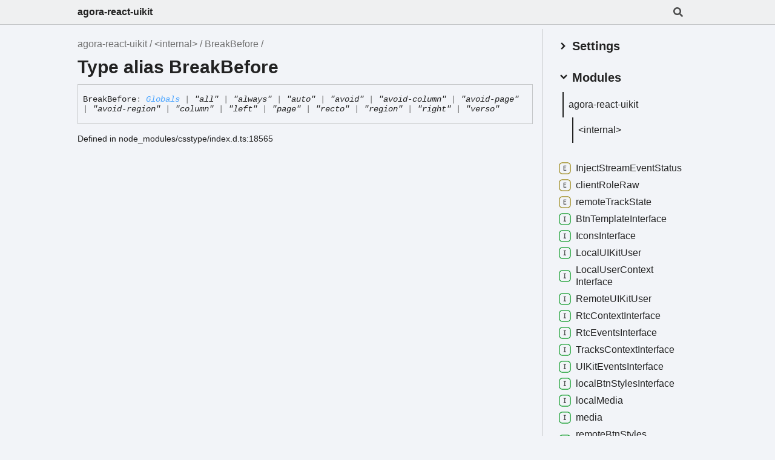

--- FILE ---
content_type: text/html; charset=utf-8
request_url: https://agoraio-community.github.io/VideoUIKit-Web-React/types/_internal_.BreakBefore.html
body_size: 14053
content:
<!DOCTYPE html><html class="default" lang="en"><head><meta charSet="utf-8"/><meta http-equiv="x-ua-compatible" content="IE=edge"/><title>BreakBefore | agora-react-uikit</title><meta name="description" content="Documentation for agora-react-uikit"/><meta name="viewport" content="width=device-width, initial-scale=1"/><link rel="stylesheet" href="../assets/style.css"/><link rel="stylesheet" href="../assets/highlight.css"/><script async src="../assets/search.js" id="search-script"></script></head><body><script>document.documentElement.dataset.theme = localStorage.getItem("tsd-theme") || "os"</script><header class="tsd-page-toolbar">
<div class="tsd-toolbar-contents container">
<div class="table-cell" id="tsd-search" data-base="..">
<div class="field"><label for="tsd-search-field" class="tsd-widget tsd-toolbar-icon search no-caption"><svg width="16" height="16" viewBox="0 0 16 16" fill="none"><path d="M15.7824 13.833L12.6666 10.7177C12.5259 10.5771 12.3353 10.499 12.1353 10.499H11.6259C12.4884 9.39596 13.001 8.00859 13.001 6.49937C13.001 2.90909 10.0914 0 6.50048 0C2.90959 0 0 2.90909 0 6.49937C0 10.0896 2.90959 12.9987 6.50048 12.9987C8.00996 12.9987 9.39756 12.4863 10.5008 11.6239V12.1332C10.5008 12.3332 10.5789 12.5238 10.7195 12.6644L13.8354 15.7797C14.1292 16.0734 14.6042 16.0734 14.8948 15.7797L15.7793 14.8954C16.0731 14.6017 16.0731 14.1267 15.7824 13.833ZM6.50048 10.499C4.29094 10.499 2.50018 8.71165 2.50018 6.49937C2.50018 4.29021 4.28781 2.49976 6.50048 2.49976C8.71001 2.49976 10.5008 4.28708 10.5008 6.49937C10.5008 8.70852 8.71314 10.499 6.50048 10.499Z" fill="var(--color-text)"></path></svg></label><input type="text" id="tsd-search-field" aria-label="Search"/></div>
<div class="field">
<div id="tsd-toolbar-links"></div></div>
<ul class="results">
<li class="state loading">Preparing search index...</li>
<li class="state failure">The search index is not available</li></ul><a href="../index.html" class="title">agora-react-uikit</a></div>
<div class="table-cell" id="tsd-widgets"><a href="#" class="tsd-widget tsd-toolbar-icon menu no-caption" data-toggle="menu" aria-label="Menu"><svg width="16" height="16" viewBox="0 0 16 16" fill="none"><rect x="1" y="3" width="14" height="2" fill="var(--color-text)"></rect><rect x="1" y="7" width="14" height="2" fill="var(--color-text)"></rect><rect x="1" y="11" width="14" height="2" fill="var(--color-text)"></rect></svg></a></div></div></header>
<div class="container container-main">
<div class="col-8 col-content">
<div class="tsd-page-title">
<ul class="tsd-breadcrumb">
<li><a href="../modules.html">agora-react-uikit</a></li>
<li><a href="../modules/_internal_.html">&lt;internal&gt;</a></li>
<li><a href="_internal_.BreakBefore.html">BreakBefore</a></li></ul>
<h1>Type alias BreakBefore</h1></div>
<div class="tsd-signature">Break<wbr/>Before<span class="tsd-signature-symbol">:</span> <a href="_internal_.Globals.html" class="tsd-signature-type" data-tsd-kind="Type alias">Globals</a><span class="tsd-signature-symbol"> | </span><span class="tsd-signature-type">&quot;all&quot;</span><span class="tsd-signature-symbol"> | </span><span class="tsd-signature-type">&quot;always&quot;</span><span class="tsd-signature-symbol"> | </span><span class="tsd-signature-type">&quot;auto&quot;</span><span class="tsd-signature-symbol"> | </span><span class="tsd-signature-type">&quot;avoid&quot;</span><span class="tsd-signature-symbol"> | </span><span class="tsd-signature-type">&quot;avoid-column&quot;</span><span class="tsd-signature-symbol"> | </span><span class="tsd-signature-type">&quot;avoid-page&quot;</span><span class="tsd-signature-symbol"> | </span><span class="tsd-signature-type">&quot;avoid-region&quot;</span><span class="tsd-signature-symbol"> | </span><span class="tsd-signature-type">&quot;column&quot;</span><span class="tsd-signature-symbol"> | </span><span class="tsd-signature-type">&quot;left&quot;</span><span class="tsd-signature-symbol"> | </span><span class="tsd-signature-type">&quot;page&quot;</span><span class="tsd-signature-symbol"> | </span><span class="tsd-signature-type">&quot;recto&quot;</span><span class="tsd-signature-symbol"> | </span><span class="tsd-signature-type">&quot;region&quot;</span><span class="tsd-signature-symbol"> | </span><span class="tsd-signature-type">&quot;right&quot;</span><span class="tsd-signature-symbol"> | </span><span class="tsd-signature-type">&quot;verso&quot;</span></div><aside class="tsd-sources">
<ul>
<li>Defined in node_modules/csstype/index.d.ts:18565</li></ul></aside></div>
<div class="col-4 col-menu menu-sticky-wrap menu-highlight">
<div class="tsd-navigation settings">
<details class="tsd-index-accordion"><summary class="tsd-accordion-summary">
<h3><svg width="20" height="20" viewBox="0 0 24 24" fill="none"><path d="M4.93896 8.531L12 15.591L19.061 8.531L16.939 6.409L12 11.349L7.06098 6.409L4.93896 8.531Z" fill="var(--color-text)"></path></svg> Settings</h3></summary>
<div class="tsd-accordion-details">
<div class="tsd-filter-visibility">
<h4 class="uppercase">Member Visibility</h4><form>
<ul id="tsd-filter-options">
<li class="tsd-filter-item"><label class="tsd-filter-input"><input type="checkbox" id="tsd-filter-protected" name="protected"/><svg width="32" height="32" viewBox="0 0 32 32" aria-hidden="true"><rect class="tsd-checkbox-background" width="30" height="30" x="1" y="1" rx="6" fill="none"></rect><path class="tsd-checkbox-checkmark" d="M8.35422 16.8214L13.2143 21.75L24.6458 10.25" stroke="none" stroke-width="3.5" stroke-linejoin="round" fill="none"></path></svg><span>Protected</span></label></li>
<li class="tsd-filter-item"><label class="tsd-filter-input"><input type="checkbox" id="tsd-filter-private" name="private"/><svg width="32" height="32" viewBox="0 0 32 32" aria-hidden="true"><rect class="tsd-checkbox-background" width="30" height="30" x="1" y="1" rx="6" fill="none"></rect><path class="tsd-checkbox-checkmark" d="M8.35422 16.8214L13.2143 21.75L24.6458 10.25" stroke="none" stroke-width="3.5" stroke-linejoin="round" fill="none"></path></svg><span>Private</span></label></li>
<li class="tsd-filter-item"><label class="tsd-filter-input"><input type="checkbox" id="tsd-filter-inherited" name="inherited" checked/><svg width="32" height="32" viewBox="0 0 32 32" aria-hidden="true"><rect class="tsd-checkbox-background" width="30" height="30" x="1" y="1" rx="6" fill="none"></rect><path class="tsd-checkbox-checkmark" d="M8.35422 16.8214L13.2143 21.75L24.6458 10.25" stroke="none" stroke-width="3.5" stroke-linejoin="round" fill="none"></path></svg><span>Inherited</span></label></li>
<li class="tsd-filter-item"><label class="tsd-filter-input"><input type="checkbox" id="tsd-filter-external" name="external"/><svg width="32" height="32" viewBox="0 0 32 32" aria-hidden="true"><rect class="tsd-checkbox-background" width="30" height="30" x="1" y="1" rx="6" fill="none"></rect><path class="tsd-checkbox-checkmark" d="M8.35422 16.8214L13.2143 21.75L24.6458 10.25" stroke="none" stroke-width="3.5" stroke-linejoin="round" fill="none"></path></svg><span>External</span></label></li></ul></form></div>
<div class="tsd-theme-toggle">
<h4 class="uppercase">Theme</h4><select id="theme"><option value="os">OS</option><option value="light">Light</option><option value="dark">Dark</option></select></div></div></details></div>
<nav class="tsd-navigation primary">
<details class="tsd-index-accordion" open><summary class="tsd-accordion-summary">
<h3><svg width="20" height="20" viewBox="0 0 24 24" fill="none"><path d="M4.93896 8.531L12 15.591L19.061 8.531L16.939 6.409L12 11.349L7.06098 6.409L4.93896 8.531Z" fill="var(--color-text)"></path></svg> Modules</h3></summary>
<div class="tsd-accordion-details">
<ul>
<li class="current"><a href="../modules.html">agora-<wbr/>react-<wbr/>uikit</a>
<ul>
<li class="current tsd-kind-module"><a href="../modules/_internal_.html">&lt;internal&gt;</a></li></ul></li></ul></div></details></nav>
<nav class="tsd-navigation secondary menu-sticky">
<ul>
<li class="tsd-kind-enum tsd-parent-kind-module tsd-is-external"><a href="../enums/_internal_.AudienceLatencyLevelType.html" class="tsd-index-link"><svg class="tsd-kind-icon" width="24" height="24" viewBox="0 0 24 24"><rect fill="var(--color-icon-background)" stroke="var(--color-ts-enum)" stroke-width="1.5" x="1" y="1" width="22" height="22" rx="6" id="icon-8-path"></rect><path d="M9.45 16V7.24H14.49V8.224H10.518V10.936H14.07V11.908H10.518V15.016H14.49V16H9.45Z" fill="var(--color-text)" id="icon-8-text"></path></svg>Audience<wbr/>Latency<wbr/>Level<wbr/>Type</a></li>
<li class="tsd-kind-enum tsd-parent-kind-module tsd-is-external"><a href="../enums/_internal_.ChannelMediaRelayError.html" class="tsd-index-link"><svg class="tsd-kind-icon" width="24" height="24" viewBox="0 0 24 24"><use href="#icon-8-path"></use><use href="#icon-8-text"></use></svg>Channel<wbr/>Media<wbr/>Relay<wbr/>Error</a></li>
<li class="tsd-kind-enum tsd-parent-kind-module tsd-is-external"><a href="../enums/_internal_.ChannelMediaRelayEvent.html" class="tsd-index-link"><svg class="tsd-kind-icon" width="24" height="24" viewBox="0 0 24 24"><use href="#icon-8-path"></use><use href="#icon-8-text"></use></svg>Channel<wbr/>Media<wbr/>Relay<wbr/>Event</a></li>
<li class="tsd-kind-enum tsd-parent-kind-module tsd-is-external"><a href="../enums/_internal_.ChannelMediaRelayState.html" class="tsd-index-link"><svg class="tsd-kind-icon" width="24" height="24" viewBox="0 0 24 24"><use href="#icon-8-path"></use><use href="#icon-8-text"></use></svg>Channel<wbr/>Media<wbr/>Relay<wbr/>State</a></li>
<li class="tsd-kind-enum tsd-parent-kind-module tsd-is-external"><a href="../enums/_internal_.ConnectionChangeReason.html" class="tsd-index-link"><svg class="tsd-kind-icon" width="24" height="24" viewBox="0 0 24 24"><use href="#icon-8-path"></use><use href="#icon-8-text"></use></svg>Connection<wbr/>Change<wbr/>Reason</a></li>
<li class="tsd-kind-enum tsd-parent-kind-module tsd-is-external"><a href="../enums/_internal_.ConnectionDisconnectedReason.html" class="tsd-index-link"><svg class="tsd-kind-icon" width="24" height="24" viewBox="0 0 24 24"><use href="#icon-8-path"></use><use href="#icon-8-text"></use></svg>Connection<wbr/>Disconnected<wbr/>Reason</a></li>
<li class="tsd-kind-enum tsd-parent-kind-module tsd-is-external"><a href="../enums/_internal_.ConnectionState.html" class="tsd-index-link"><svg class="tsd-kind-icon" width="24" height="24" viewBox="0 0 24 24"><use href="#icon-8-path"></use><use href="#icon-8-text"></use></svg>Connection<wbr/>State</a></li>
<li class="tsd-kind-enum tsd-parent-kind-module"><a href="../enums/_internal_.InjectStreamEventStatus.html" class="tsd-index-link"><svg class="tsd-kind-icon" width="24" height="24" viewBox="0 0 24 24"><use href="#icon-8-path"></use><use href="#icon-8-text"></use></svg>Inject<wbr/>Stream<wbr/>Event<wbr/>Status</a></li>
<li class="tsd-kind-enum tsd-parent-kind-module tsd-is-external"><a href="../enums/_internal_.InjectStreamEventStatus-1.html" class="tsd-index-link"><svg class="tsd-kind-icon" width="24" height="24" viewBox="0 0 24 24"><use href="#icon-8-path"></use><use href="#icon-8-text"></use></svg>Inject<wbr/>Stream<wbr/>Event<wbr/>Status</a></li>
<li class="tsd-kind-enum tsd-parent-kind-module tsd-is-external"><a href="../enums/_internal_.LocalInvitationFailureReason.html" class="tsd-index-link"><svg class="tsd-kind-icon" width="24" height="24" viewBox="0 0 24 24"><use href="#icon-8-path"></use><use href="#icon-8-text"></use></svg>Local<wbr/>Invitation<wbr/>Failure<wbr/>Reason</a></li>
<li class="tsd-kind-enum tsd-parent-kind-module tsd-is-external"><a href="../enums/_internal_.LocalInvitationState.html" class="tsd-index-link"><svg class="tsd-kind-icon" width="24" height="24" viewBox="0 0 24 24"><use href="#icon-8-path"></use><use href="#icon-8-text"></use></svg>Local<wbr/>Invitation<wbr/>State</a></li>
<li class="tsd-kind-enum tsd-parent-kind-module tsd-is-external"><a href="../enums/_internal_.PeerOnlineState.html" class="tsd-index-link"><svg class="tsd-kind-icon" width="24" height="24" viewBox="0 0 24 24"><use href="#icon-8-path"></use><use href="#icon-8-text"></use></svg>Peer<wbr/>Online<wbr/>State</a></li>
<li class="tsd-kind-enum tsd-parent-kind-module tsd-is-external"><a href="../enums/_internal_.RemoteInvitationFailureReason.html" class="tsd-index-link"><svg class="tsd-kind-icon" width="24" height="24" viewBox="0 0 24 24"><use href="#icon-8-path"></use><use href="#icon-8-text"></use></svg>Remote<wbr/>Invitation<wbr/>Failure<wbr/>Reason</a></li>
<li class="tsd-kind-enum tsd-parent-kind-module tsd-is-external"><a href="../enums/_internal_.RemoteInvitationState.html" class="tsd-index-link"><svg class="tsd-kind-icon" width="24" height="24" viewBox="0 0 24 24"><use href="#icon-8-path"></use><use href="#icon-8-text"></use></svg>Remote<wbr/>Invitation<wbr/>State</a></li>
<li class="tsd-kind-enum tsd-parent-kind-module tsd-is-external"><a href="../enums/_internal_.RemoteStreamFallbackType.html" class="tsd-index-link"><svg class="tsd-kind-icon" width="24" height="24" viewBox="0 0 24 24"><use href="#icon-8-path"></use><use href="#icon-8-text"></use></svg>Remote<wbr/>Stream<wbr/>Fallback<wbr/>Type</a></li>
<li class="tsd-kind-enum tsd-parent-kind-module tsd-is-external"><a href="../enums/_internal_.RemoteStreamType.html" class="tsd-index-link"><svg class="tsd-kind-icon" width="24" height="24" viewBox="0 0 24 24"><use href="#icon-8-path"></use><use href="#icon-8-text"></use></svg>Remote<wbr/>Stream<wbr/>Type</a></li>
<li class="tsd-kind-enum tsd-parent-kind-module"><a href="../enums/_internal_.clientRoleRaw.html" class="tsd-index-link"><svg class="tsd-kind-icon" width="24" height="24" viewBox="0 0 24 24"><use href="#icon-8-path"></use><use href="#icon-8-text"></use></svg>client<wbr/>Role<wbr/>Raw</a></li>
<li class="tsd-kind-enum tsd-parent-kind-module"><a href="../enums/_internal_.remoteTrackState.html" class="tsd-index-link"><svg class="tsd-kind-icon" width="24" height="24" viewBox="0 0 24 24"><use href="#icon-8-path"></use><use href="#icon-8-text"></use></svg>remote<wbr/>Track<wbr/>State</a></li>
<li class="tsd-kind-enum-member tsd-parent-kind-module tsd-is-external"><a href="../modules/_internal_.html#ONLINE_STATUS" class="tsd-index-link"><svg class="tsd-kind-icon" width="24" height="24" viewBox="0 0 24 24"><rect fill="var(--color-icon-background)" stroke="#FF984D" stroke-width="1.5" x="1" y="1" width="22" height="22" rx="12" id="icon-1024-path"></rect><path d="M9.354 16V7.24H12.174C12.99 7.24 13.638 7.476 14.118 7.948C14.606 8.412 14.85 9.036 14.85 9.82C14.85 10.604 14.606 11.232 14.118 11.704C13.638 12.168 12.99 12.4 12.174 12.4H10.434V16H9.354ZM10.434 11.428H12.174C12.646 11.428 13.022 11.284 13.302 10.996C13.59 10.7 13.734 10.308 13.734 9.82C13.734 9.324 13.59 8.932 13.302 8.644C13.022 8.356 12.646 8.212 12.174 8.212H10.434V11.428Z" fill="var(--color-text)" id="icon-1024-text"></path></svg>ONLINE_<wbr/>STATUS</a></li>
<li class="tsd-kind-class tsd-parent-kind-module tsd-is-external"><a href="../classes/_internal_.Component.html" class="tsd-index-link"><svg class="tsd-kind-icon" width="24" height="24" viewBox="0 0 24 24"><rect fill="var(--color-icon-background)" stroke="var(--color-ts-class)" stroke-width="1.5" x="1" y="1" width="22" height="22" rx="6" id="icon-128-path"></rect><path d="M11.898 16.1201C11.098 16.1201 10.466 15.8961 10.002 15.4481C9.53803 15.0001 9.30603 14.3841 9.30603 13.6001V9.64012C9.30603 8.85612 9.53803 8.24012 10.002 7.79212C10.466 7.34412 11.098 7.12012 11.898 7.12012C12.682 7.12012 13.306 7.34812 13.77 7.80412C14.234 8.25212 14.466 8.86412 14.466 9.64012H13.386C13.386 9.14412 13.254 8.76412 12.99 8.50012C12.734 8.22812 12.37 8.09212 11.898 8.09212C11.426 8.09212 11.054 8.22412 10.782 8.48812C10.518 8.75212 10.386 9.13212 10.386 9.62812V13.6001C10.386 14.0961 10.518 14.4801 10.782 14.7521C11.054 15.0161 11.426 15.1481 11.898 15.1481C12.37 15.1481 12.734 15.0161 12.99 14.7521C13.254 14.4801 13.386 14.0961 13.386 13.6001H14.466C14.466 14.3761 14.234 14.9921 13.77 15.4481C13.306 15.8961 12.682 16.1201 11.898 16.1201Z" fill="var(--color-text)" id="icon-128-text"></path></svg>Component</a></li>
<li class="tsd-kind-class tsd-parent-kind-module tsd-is-external"><a href="../classes/_internal_.LocalInvitation.html" class="tsd-index-link"><svg class="tsd-kind-icon" width="24" height="24" viewBox="0 0 24 24"><use href="#icon-128-path"></use><use href="#icon-128-text"></use></svg>Local<wbr/>Invitation</a></li>
<li class="tsd-kind-class tsd-parent-kind-module tsd-is-external"><a href="../classes/_internal_.RemoteInvitation.html" class="tsd-index-link"><svg class="tsd-kind-icon" width="24" height="24" viewBox="0 0 24 24"><use href="#icon-128-path"></use><use href="#icon-128-text"></use></svg>Remote<wbr/>Invitation</a></li>
<li class="tsd-kind-class tsd-parent-kind-module tsd-is-external"><a href="../classes/_internal_.RtmChannel.html" class="tsd-index-link"><svg class="tsd-kind-icon" width="24" height="24" viewBox="0 0 24 24"><use href="#icon-128-path"></use><use href="#icon-128-text"></use></svg>Rtm<wbr/>Channel</a></li>
<li class="tsd-kind-class tsd-parent-kind-module tsd-is-external"><a href="../classes/_internal_.RtmClient.html" class="tsd-index-link"><svg class="tsd-kind-icon" width="24" height="24" viewBox="0 0 24 24"><use href="#icon-128-path"></use><use href="#icon-128-text"></use></svg>Rtm<wbr/>Client</a></li>
<li class="tsd-kind-interface tsd-parent-kind-module tsd-is-external"><a href="../interfaces/_internal_.AbortSignal.html" class="tsd-index-link"><svg class="tsd-kind-icon" width="24" height="24" viewBox="0 0 24 24"><rect fill="var(--color-icon-background)" stroke="var(--color-ts-interface)" stroke-width="1.5" x="1" y="1" width="22" height="22" rx="6" id="icon-256-path"></rect><path d="M9.51 16V15.016H11.298V8.224H9.51V7.24H14.19V8.224H12.402V15.016H14.19V16H9.51Z" fill="var(--color-text)" id="icon-256-text"></path></svg>Abort<wbr/>Signal</a></li>
<li class="tsd-kind-interface tsd-parent-kind-module tsd-is-external"><a href="../interfaces/_internal_.AbortSignalEventMap.html" class="tsd-index-link"><svg class="tsd-kind-icon" width="24" height="24" viewBox="0 0 24 24"><use href="#icon-256-path"></use><use href="#icon-256-text"></use></svg>Abort<wbr/>Signal<wbr/>Event<wbr/>Map</a></li>
<li class="tsd-kind-interface tsd-parent-kind-module tsd-is-external"><a href="../interfaces/_internal_.AddEventListenerOptions.html" class="tsd-index-link"><svg class="tsd-kind-icon" width="24" height="24" viewBox="0 0 24 24"><use href="#icon-256-path"></use><use href="#icon-256-text"></use></svg>Add<wbr/>Event<wbr/>Listener<wbr/>Options</a></li>
<li class="tsd-kind-interface tsd-parent-kind-module tsd-is-external"><a href="../interfaces/_internal_.AgoraRTCStats.html" class="tsd-index-link"><svg class="tsd-kind-icon" width="24" height="24" viewBox="0 0 24 24"><use href="#icon-256-path"></use><use href="#icon-256-text"></use></svg>AgoraRTCStats</a></li>
<li class="tsd-kind-interface tsd-parent-kind-module tsd-is-external"><a href="../interfaces/_internal_.ArrayBufferView.html" class="tsd-index-link"><svg class="tsd-kind-icon" width="24" height="24" viewBox="0 0 24 24"><use href="#icon-256-path"></use><use href="#icon-256-text"></use></svg>Array<wbr/>Buffer<wbr/>View</a></li>
<li class="tsd-kind-interface tsd-parent-kind-module tsd-is-external"><a href="../interfaces/_internal_.AttributesMap.html" class="tsd-index-link"><svg class="tsd-kind-icon" width="24" height="24" viewBox="0 0 24 24"><use href="#icon-256-path"></use><use href="#icon-256-text"></use></svg>Attributes<wbr/>Map</a></li>
<li class="tsd-kind-interface tsd-parent-kind-module tsd-is-external"><a href="../interfaces/_internal_.AudioBuffer.html" class="tsd-index-link"><svg class="tsd-kind-icon" width="24" height="24" viewBox="0 0 24 24"><use href="#icon-256-path"></use><use href="#icon-256-text"></use></svg>Audio<wbr/>Buffer</a></li>
<li class="tsd-kind-interface tsd-parent-kind-module tsd-is-external"><a href="../interfaces/_internal_.AudioBufferOptions.html" class="tsd-index-link"><svg class="tsd-kind-icon" width="24" height="24" viewBox="0 0 24 24"><use href="#icon-256-path"></use><use href="#icon-256-text"></use></svg>Audio<wbr/>Buffer<wbr/>Options</a></li>
<li class="tsd-kind-interface tsd-parent-kind-module tsd-is-external"><a href="../interfaces/_internal_.BeautyEffectOptions.html" class="tsd-index-link"><svg class="tsd-kind-icon" width="24" height="24" viewBox="0 0 24 24"><use href="#icon-256-path"></use><use href="#icon-256-text"></use></svg>Beauty<wbr/>Effect<wbr/>Options</a></li>
<li class="tsd-kind-interface tsd-parent-kind-module tsd-is-external"><a href="../interfaces/_internal_.Blob.html" class="tsd-index-link"><svg class="tsd-kind-icon" width="24" height="24" viewBox="0 0 24 24"><use href="#icon-256-path"></use><use href="#icon-256-text"></use></svg>Blob</a></li>
<li class="tsd-kind-interface tsd-parent-kind-module tsd-is-external"><a href="../interfaces/_internal_.BlobPropertyBag.html" class="tsd-index-link"><svg class="tsd-kind-icon" width="24" height="24" viewBox="0 0 24 24"><use href="#icon-256-path"></use><use href="#icon-256-text"></use></svg>Blob<wbr/>Property<wbr/>Bag</a></li>
<li class="tsd-kind-interface tsd-parent-kind-module"><a href="../interfaces/_internal_.BtnTemplateInterface.html" class="tsd-index-link"><svg class="tsd-kind-icon" width="24" height="24" viewBox="0 0 24 24"><use href="#icon-256-path"></use><use href="#icon-256-text"></use></svg>Btn<wbr/>Template<wbr/>Interface</a></li>
<li class="tsd-kind-interface tsd-parent-kind-module tsd-is-external"><a href="../interfaces/_internal_.CSSProperties.html" class="tsd-index-link"><svg class="tsd-kind-icon" width="24" height="24" viewBox="0 0 24 24"><use href="#icon-256-path"></use><use href="#icon-256-text"></use></svg>CSSProperties</a></li>
<li class="tsd-kind-interface tsd-parent-kind-module tsd-is-external"><a href="../interfaces/_internal_.CallSite.html" class="tsd-index-link"><svg class="tsd-kind-icon" width="24" height="24" viewBox="0 0 24 24"><use href="#icon-256-path"></use><use href="#icon-256-text"></use></svg>Call<wbr/>Site</a></li>
<li class="tsd-kind-interface tsd-parent-kind-module tsd-is-external"><a href="../interfaces/_internal_.ChannelAttributeOptions.html" class="tsd-index-link"><svg class="tsd-kind-icon" width="24" height="24" viewBox="0 0 24 24"><use href="#icon-256-path"></use><use href="#icon-256-text"></use></svg>Channel<wbr/>Attribute<wbr/>Options</a></li>
<li class="tsd-kind-interface tsd-parent-kind-module tsd-is-external"><a href="../interfaces/_internal_.ChannelAttributeProperties.html" class="tsd-index-link"><svg class="tsd-kind-icon" width="24" height="24" viewBox="0 0 24 24"><use href="#icon-256-path"></use><use href="#icon-256-text"></use></svg>Channel<wbr/>Attribute<wbr/>Properties</a></li>
<li class="tsd-kind-interface tsd-parent-kind-module tsd-is-external"><a href="../interfaces/_internal_.ChannelAttributes.html" class="tsd-index-link"><svg class="tsd-kind-icon" width="24" height="24" viewBox="0 0 24 24"><use href="#icon-256-path"></use><use href="#icon-256-text"></use></svg>Channel<wbr/>Attributes</a></li>
<li class="tsd-kind-interface tsd-parent-kind-module tsd-is-external"><a href="../interfaces/_internal_.ChannelMediaRelayInfo.html" class="tsd-index-link"><svg class="tsd-kind-icon" width="24" height="24" viewBox="0 0 24 24"><use href="#icon-256-path"></use><use href="#icon-256-text"></use></svg>Channel<wbr/>Media<wbr/>Relay<wbr/>Info</a></li>
<li class="tsd-kind-interface tsd-parent-kind-module tsd-is-external"><a href="../interfaces/_internal_.ChannelMemberCountResult.html" class="tsd-index-link"><svg class="tsd-kind-icon" width="24" height="24" viewBox="0 0 24 24"><use href="#icon-256-path"></use><use href="#icon-256-text"></use></svg>Channel<wbr/>Member<wbr/>Count<wbr/>Result</a></li>
<li class="tsd-kind-interface tsd-parent-kind-module tsd-is-external"><a href="../interfaces/_internal_.ClientRoleOptions.html" class="tsd-index-link"><svg class="tsd-kind-icon" width="24" height="24" viewBox="0 0 24 24"><use href="#icon-256-path"></use><use href="#icon-256-text"></use></svg>Client<wbr/>Role<wbr/>Options</a></li>
<li class="tsd-kind-interface tsd-parent-kind-module tsd-is-external"><a href="../interfaces/_internal_.ComponentLifecycle.html" class="tsd-index-link"><svg class="tsd-kind-icon" width="24" height="24" viewBox="0 0 24 24"><use href="#icon-256-path"></use><use href="#icon-256-text"></use></svg>Component<wbr/>Lifecycle</a></li>
<li class="tsd-kind-interface tsd-parent-kind-module tsd-is-external"><a href="../interfaces/_internal_.ConstrainBooleanParameters.html" class="tsd-index-link"><svg class="tsd-kind-icon" width="24" height="24" viewBox="0 0 24 24"><use href="#icon-256-path"></use><use href="#icon-256-text"></use></svg>Constrain<wbr/>Boolean<wbr/>Parameters</a></li>
<li class="tsd-kind-interface tsd-parent-kind-module tsd-is-external"><a href="../interfaces/_internal_.ConstrainDOMStringParameters.html" class="tsd-index-link"><svg class="tsd-kind-icon" width="24" height="24" viewBox="0 0 24 24"><use href="#icon-256-path"></use><use href="#icon-256-text"></use></svg>ConstrainDOMString<wbr/>Parameters</a></li>
<li class="tsd-kind-interface tsd-parent-kind-module tsd-is-external"><a href="../interfaces/_internal_.ConstrainDoubleRange.html" class="tsd-index-link"><svg class="tsd-kind-icon" width="24" height="24" viewBox="0 0 24 24"><use href="#icon-256-path"></use><use href="#icon-256-text"></use></svg>Constrain<wbr/>Double<wbr/>Range</a></li>
<li class="tsd-kind-interface tsd-parent-kind-module tsd-is-external"><a href="../interfaces/_internal_.ConstrainULongRange.html" class="tsd-index-link"><svg class="tsd-kind-icon" width="24" height="24" viewBox="0 0 24 24"><use href="#icon-256-path"></use><use href="#icon-256-text"></use></svg>ConstrainULong<wbr/>Range</a></li>
<li class="tsd-kind-interface tsd-parent-kind-module tsd-is-external"><a href="../interfaces/_internal_.ConsumerProps.html" class="tsd-index-link"><svg class="tsd-kind-icon" width="24" height="24" viewBox="0 0 24 24"><use href="#icon-256-path"></use><use href="#icon-256-text"></use></svg>Consumer<wbr/>Props</a></li>
<li class="tsd-kind-interface tsd-parent-kind-module tsd-is-external"><a href="../interfaces/_internal_.Context.html" class="tsd-index-link"><svg class="tsd-kind-icon" width="24" height="24" viewBox="0 0 24 24"><use href="#icon-256-path"></use><use href="#icon-256-text"></use></svg>Context</a></li>
<li class="tsd-kind-interface tsd-parent-kind-module tsd-is-external"><a href="../interfaces/_internal_.DeprecatedLifecycle.html" class="tsd-index-link"><svg class="tsd-kind-icon" width="24" height="24" viewBox="0 0 24 24"><use href="#icon-256-path"></use><use href="#icon-256-text"></use></svg>Deprecated<wbr/>Lifecycle</a></li>
<li class="tsd-kind-interface tsd-parent-kind-module tsd-is-external"><a href="../interfaces/_internal_.DoubleRange.html" class="tsd-index-link"><svg class="tsd-kind-icon" width="24" height="24" viewBox="0 0 24 24"><use href="#icon-256-path"></use><use href="#icon-256-text"></use></svg>Double<wbr/>Range</a></li>
<li class="tsd-kind-interface tsd-parent-kind-module tsd-is-external"><a href="../interfaces/_internal_.Element.html" class="tsd-index-link"><svg class="tsd-kind-icon" width="24" height="24" viewBox="0 0 24 24"><use href="#icon-256-path"></use><use href="#icon-256-text"></use></svg>Element</a></li>
<li class="tsd-kind-interface tsd-parent-kind-module tsd-is-external"><a href="../interfaces/_internal_.ErrorInfo.html" class="tsd-index-link"><svg class="tsd-kind-icon" width="24" height="24" viewBox="0 0 24 24"><use href="#icon-256-path"></use><use href="#icon-256-text"></use></svg>Error<wbr/>Info</a></li>
<li class="tsd-kind-interface tsd-parent-kind-module tsd-is-external"><a href="../interfaces/_internal_.EventCustomReportParams.html" class="tsd-index-link"><svg class="tsd-kind-icon" width="24" height="24" viewBox="0 0 24 24"><use href="#icon-256-path"></use><use href="#icon-256-text"></use></svg>Event<wbr/>Custom<wbr/>Report<wbr/>Params</a></li>
<li class="tsd-kind-interface tsd-parent-kind-module tsd-is-external"><a href="../interfaces/_internal_.EventListener.html" class="tsd-index-link"><svg class="tsd-kind-icon" width="24" height="24" viewBox="0 0 24 24"><use href="#icon-256-path"></use><use href="#icon-256-text"></use></svg>Event<wbr/>Listener</a></li>
<li class="tsd-kind-interface tsd-parent-kind-module tsd-is-external"><a href="../interfaces/_internal_.EventListenerObject.html" class="tsd-index-link"><svg class="tsd-kind-icon" width="24" height="24" viewBox="0 0 24 24"><use href="#icon-256-path"></use><use href="#icon-256-text"></use></svg>Event<wbr/>Listener<wbr/>Object</a></li>
<li class="tsd-kind-interface tsd-parent-kind-module tsd-is-external"><a href="../interfaces/_internal_.EventListenerOptions.html" class="tsd-index-link"><svg class="tsd-kind-icon" width="24" height="24" viewBox="0 0 24 24"><use href="#icon-256-path"></use><use href="#icon-256-text"></use></svg>Event<wbr/>Listener<wbr/>Options</a></li>
<li class="tsd-kind-interface tsd-parent-kind-module tsd-is-external"><a href="../interfaces/_internal_.ExoticComponent.html" class="tsd-index-link"><svg class="tsd-kind-icon" width="24" height="24" viewBox="0 0 24 24"><use href="#icon-256-path"></use><use href="#icon-256-text"></use></svg>Exotic<wbr/>Component</a></li>
<li class="tsd-kind-interface tsd-parent-kind-module tsd-is-external"><a href="../interfaces/_internal_.FunctionComponent.html" class="tsd-index-link"><svg class="tsd-kind-icon" width="24" height="24" viewBox="0 0 24 24"><use href="#icon-256-path"></use><use href="#icon-256-text"></use></svg>Function<wbr/>Component</a></li>
<li class="tsd-kind-interface tsd-parent-kind-module tsd-is-external"><a href="../interfaces/_internal_.IAgoraRTCClient.html" class="tsd-index-link"><svg class="tsd-kind-icon" width="24" height="24" viewBox="0 0 24 24"><use href="#icon-256-path"></use><use href="#icon-256-text"></use></svg>IAgoraRTCClient</a></li>
<li class="tsd-kind-interface tsd-parent-kind-module tsd-is-external"><a href="../interfaces/_internal_.IAgoraRTCRemoteUser.html" class="tsd-index-link"><svg class="tsd-kind-icon" width="24" height="24" viewBox="0 0 24 24"><use href="#icon-256-path"></use><use href="#icon-256-text"></use></svg>IAgoraRTCRemote<wbr/>User</a></li>
<li class="tsd-kind-interface tsd-parent-kind-module tsd-is-external"><a href="../interfaces/_internal_.ICameraVideoTrack.html" class="tsd-index-link"><svg class="tsd-kind-icon" width="24" height="24" viewBox="0 0 24 24"><use href="#icon-256-path"></use><use href="#icon-256-text"></use></svg>ICamera<wbr/>Video<wbr/>Track</a></li>
<li class="tsd-kind-interface tsd-parent-kind-module tsd-is-external"><a href="../interfaces/_internal_.IChannelMediaRelayConfiguration.html" class="tsd-index-link"><svg class="tsd-kind-icon" width="24" height="24" viewBox="0 0 24 24"><use href="#icon-256-path"></use><use href="#icon-256-text"></use></svg>IChannel<wbr/>Media<wbr/>Relay<wbr/>Configuration</a></li>
<li class="tsd-kind-interface tsd-parent-kind-module tsd-is-external"><a href="../interfaces/_internal_.ILocalAudioTrack.html" class="tsd-index-link"><svg class="tsd-kind-icon" width="24" height="24" viewBox="0 0 24 24"><use href="#icon-256-path"></use><use href="#icon-256-text"></use></svg>ILocal<wbr/>Audio<wbr/>Track</a></li>
<li class="tsd-kind-interface tsd-parent-kind-module tsd-is-external"><a href="../interfaces/_internal_.ILocalTrack.html" class="tsd-index-link"><svg class="tsd-kind-icon" width="24" height="24" viewBox="0 0 24 24"><use href="#icon-256-path"></use><use href="#icon-256-text"></use></svg>ILocal<wbr/>Track</a></li>
<li class="tsd-kind-interface tsd-parent-kind-module tsd-is-external"><a href="../interfaces/_internal_.ILocalVideoTrack.html" class="tsd-index-link"><svg class="tsd-kind-icon" width="24" height="24" viewBox="0 0 24 24"><use href="#icon-256-path"></use><use href="#icon-256-text"></use></svg>ILocal<wbr/>Video<wbr/>Track</a></li>
<li class="tsd-kind-interface tsd-parent-kind-module tsd-is-external"><a href="../interfaces/_internal_.IMicrophoneAudioTrack.html" class="tsd-index-link"><svg class="tsd-kind-icon" width="24" height="24" viewBox="0 0 24 24"><use href="#icon-256-path"></use><use href="#icon-256-text"></use></svg>IMicrophone<wbr/>Audio<wbr/>Track</a></li>
<li class="tsd-kind-interface tsd-parent-kind-module tsd-is-external"><a href="../interfaces/_internal_.IRemoteAudioTrack.html" class="tsd-index-link"><svg class="tsd-kind-icon" width="24" height="24" viewBox="0 0 24 24"><use href="#icon-256-path"></use><use href="#icon-256-text"></use></svg>IRemote<wbr/>Audio<wbr/>Track</a></li>
<li class="tsd-kind-interface tsd-parent-kind-module tsd-is-external"><a href="../interfaces/_internal_.IRemoteTrack.html" class="tsd-index-link"><svg class="tsd-kind-icon" width="24" height="24" viewBox="0 0 24 24"><use href="#icon-256-path"></use><use href="#icon-256-text"></use></svg>IRemote<wbr/>Track</a></li>
<li class="tsd-kind-interface tsd-parent-kind-module tsd-is-external"><a href="../interfaces/_internal_.IRemoteVideoTrack.html" class="tsd-index-link"><svg class="tsd-kind-icon" width="24" height="24" viewBox="0 0 24 24"><use href="#icon-256-path"></use><use href="#icon-256-text"></use></svg>IRemote<wbr/>Video<wbr/>Track</a></li>
<li class="tsd-kind-interface tsd-parent-kind-module tsd-is-external"><a href="../interfaces/_internal_.ITrack.html" class="tsd-index-link"><svg class="tsd-kind-icon" width="24" height="24" viewBox="0 0 24 24"><use href="#icon-256-path"></use><use href="#icon-256-text"></use></svg>ITrack</a></li>
<li class="tsd-kind-interface tsd-parent-kind-module"><a href="../interfaces/_internal_.IconsInterface.html" class="tsd-index-link"><svg class="tsd-kind-icon" width="24" height="24" viewBox="0 0 24 24"><use href="#icon-256-path"></use><use href="#icon-256-text"></use></svg>Icons<wbr/>Interface</a></li>
<li class="tsd-kind-interface tsd-parent-kind-module tsd-is-external"><a href="../interfaces/_internal_.ImageData.html" class="tsd-index-link"><svg class="tsd-kind-icon" width="24" height="24" viewBox="0 0 24 24"><use href="#icon-256-path"></use><use href="#icon-256-text"></use></svg>Image<wbr/>Data</a></li>
<li class="tsd-kind-interface tsd-parent-kind-module tsd-is-external"><a href="../interfaces/_internal_.ImageDataSettings.html" class="tsd-index-link"><svg class="tsd-kind-icon" width="24" height="24" viewBox="0 0 24 24"><use href="#icon-256-path"></use><use href="#icon-256-text"></use></svg>Image<wbr/>Data<wbr/>Settings</a></li>
<li class="tsd-kind-interface tsd-parent-kind-module tsd-is-external"><a href="../interfaces/_internal_.InjectStreamConfig.html" class="tsd-index-link"><svg class="tsd-kind-icon" width="24" height="24" viewBox="0 0 24 24"><use href="#icon-256-path"></use><use href="#icon-256-text"></use></svg>Inject<wbr/>Stream<wbr/>Config</a></li>
<li class="tsd-kind-interface tsd-parent-kind-module tsd-is-external"><a href="../interfaces/_internal_.Iterable.html" class="tsd-index-link"><svg class="tsd-kind-icon" width="24" height="24" viewBox="0 0 24 24"><use href="#icon-256-path"></use><use href="#icon-256-text"></use></svg>Iterable</a></li>
<li class="tsd-kind-interface tsd-parent-kind-module tsd-is-external"><a href="../interfaces/_internal_.Iterator.html" class="tsd-index-link"><svg class="tsd-kind-icon" width="24" height="24" viewBox="0 0 24 24"><use href="#icon-256-path"></use><use href="#icon-256-text"></use></svg>Iterator</a></li>
<li class="tsd-kind-interface tsd-parent-kind-module tsd-is-external"><a href="../interfaces/_internal_.IteratorReturnResult.html" class="tsd-index-link"><svg class="tsd-kind-icon" width="24" height="24" viewBox="0 0 24 24"><use href="#icon-256-path"></use><use href="#icon-256-text"></use></svg>Iterator<wbr/>Return<wbr/>Result</a></li>
<li class="tsd-kind-interface tsd-parent-kind-module tsd-is-external"><a href="../interfaces/_internal_.IteratorYieldResult.html" class="tsd-index-link"><svg class="tsd-kind-icon" width="24" height="24" viewBox="0 0 24 24"><use href="#icon-256-path"></use><use href="#icon-256-text"></use></svg>Iterator<wbr/>Yield<wbr/>Result</a></li>
<li class="tsd-kind-interface tsd-parent-kind-module tsd-is-external"><a href="../interfaces/_internal_.LiveStreamingTranscodingConfig.html" class="tsd-index-link"><svg class="tsd-kind-icon" width="24" height="24" viewBox="0 0 24 24"><use href="#icon-256-path"></use><use href="#icon-256-text"></use></svg>Live<wbr/>Streaming<wbr/>Transcoding<wbr/>Config</a></li>
<li class="tsd-kind-interface tsd-parent-kind-module tsd-is-external"><a href="../interfaces/_internal_.LiveStreamingTranscodingImage.html" class="tsd-index-link"><svg class="tsd-kind-icon" width="24" height="24" viewBox="0 0 24 24"><use href="#icon-256-path"></use><use href="#icon-256-text"></use></svg>Live<wbr/>Streaming<wbr/>Transcoding<wbr/>Image</a></li>
<li class="tsd-kind-interface tsd-parent-kind-module tsd-is-external"><a href="../interfaces/_internal_.LiveStreamingTranscodingUser.html" class="tsd-index-link"><svg class="tsd-kind-icon" width="24" height="24" viewBox="0 0 24 24"><use href="#icon-256-path"></use><use href="#icon-256-text"></use></svg>Live<wbr/>Streaming<wbr/>Transcoding<wbr/>User</a></li>
<li class="tsd-kind-interface tsd-parent-kind-module tsd-is-external"><a href="../interfaces/_internal_.LocalAudioTrackStats.html" class="tsd-index-link"><svg class="tsd-kind-icon" width="24" height="24" viewBox="0 0 24 24"><use href="#icon-256-path"></use><use href="#icon-256-text"></use></svg>Local<wbr/>Audio<wbr/>Track<wbr/>Stats</a></li>
<li class="tsd-kind-interface tsd-parent-kind-module tsd-is-external"><a href="../interfaces/_internal_.LocalInvitationEvents.html" class="tsd-index-link"><svg class="tsd-kind-icon" width="24" height="24" viewBox="0 0 24 24"><use href="#icon-256-path"></use><use href="#icon-256-text"></use></svg>Local<wbr/>Invitation<wbr/>Events</a></li>
<li class="tsd-kind-interface tsd-parent-kind-module"><a href="../interfaces/_internal_.LocalUIKitUser.html" class="tsd-index-link"><svg class="tsd-kind-icon" width="24" height="24" viewBox="0 0 24 24"><use href="#icon-256-path"></use><use href="#icon-256-text"></use></svg>LocalUIKit<wbr/>User</a></li>
<li class="tsd-kind-interface tsd-parent-kind-module"><a href="../interfaces/_internal_.LocalUserContextInterface.html" class="tsd-index-link"><svg class="tsd-kind-icon" width="24" height="24" viewBox="0 0 24 24"><use href="#icon-256-path"></use><use href="#icon-256-text"></use></svg>Local<wbr/>User<wbr/>Context<wbr/>Interface</a></li>
<li class="tsd-kind-interface tsd-parent-kind-module tsd-is-external"><a href="../interfaces/_internal_.LocalVideoTrackStats.html" class="tsd-index-link"><svg class="tsd-kind-icon" width="24" height="24" viewBox="0 0 24 24"><use href="#icon-256-path"></use><use href="#icon-256-text"></use></svg>Local<wbr/>Video<wbr/>Track<wbr/>Stats</a></li>
<li class="tsd-kind-interface tsd-parent-kind-module tsd-is-external"><a href="../interfaces/_internal_.LowStreamParameter.html" class="tsd-index-link"><svg class="tsd-kind-icon" width="24" height="24" viewBox="0 0 24 24"><use href="#icon-256-path"></use><use href="#icon-256-text"></use></svg>Low<wbr/>Stream<wbr/>Parameter</a></li>
<li class="tsd-kind-interface tsd-parent-kind-module tsd-is-external"><a href="../interfaces/_internal_.MediaOperationProgress.html" class="tsd-index-link"><svg class="tsd-kind-icon" width="24" height="24" viewBox="0 0 24 24"><use href="#icon-256-path"></use><use href="#icon-256-text"></use></svg>Media<wbr/>Operation<wbr/>Progress</a></li>
<li class="tsd-kind-interface tsd-parent-kind-module tsd-is-external"><a href="../interfaces/_internal_.MediaStreamTrack.html" class="tsd-index-link"><svg class="tsd-kind-icon" width="24" height="24" viewBox="0 0 24 24"><use href="#icon-256-path"></use><use href="#icon-256-text"></use></svg>Media<wbr/>Stream<wbr/>Track</a></li>
<li class="tsd-kind-interface tsd-parent-kind-module tsd-is-external"><a href="../interfaces/_internal_.MediaStreamTrackEventMap.html" class="tsd-index-link"><svg class="tsd-kind-icon" width="24" height="24" viewBox="0 0 24 24"><use href="#icon-256-path"></use><use href="#icon-256-text"></use></svg>Media<wbr/>Stream<wbr/>Track<wbr/>Event<wbr/>Map</a></li>
<li class="tsd-kind-interface tsd-parent-kind-module tsd-is-external"><a href="../interfaces/_internal_.MediaTrackCapabilities.html" class="tsd-index-link"><svg class="tsd-kind-icon" width="24" height="24" viewBox="0 0 24 24"><use href="#icon-256-path"></use><use href="#icon-256-text"></use></svg>Media<wbr/>Track<wbr/>Capabilities</a></li>
<li class="tsd-kind-interface tsd-parent-kind-module tsd-is-external"><a href="../interfaces/_internal_.MediaTrackConstraintSet.html" class="tsd-index-link"><svg class="tsd-kind-icon" width="24" height="24" viewBox="0 0 24 24"><use href="#icon-256-path"></use><use href="#icon-256-text"></use></svg>Media<wbr/>Track<wbr/>Constraint<wbr/>Set</a></li>
<li class="tsd-kind-interface tsd-parent-kind-module tsd-is-external"><a href="../interfaces/_internal_.MediaTrackConstraints.html" class="tsd-index-link"><svg class="tsd-kind-icon" width="24" height="24" viewBox="0 0 24 24"><use href="#icon-256-path"></use><use href="#icon-256-text"></use></svg>Media<wbr/>Track<wbr/>Constraints</a></li>
<li class="tsd-kind-interface tsd-parent-kind-module tsd-is-external"><a href="../interfaces/_internal_.MediaTrackSettings.html" class="tsd-index-link"><svg class="tsd-kind-icon" width="24" height="24" viewBox="0 0 24 24"><use href="#icon-256-path"></use><use href="#icon-256-text"></use></svg>Media<wbr/>Track<wbr/>Settings</a></li>
<li class="tsd-kind-interface tsd-parent-kind-module tsd-is-external"><a href="../interfaces/_internal_.MediaTransferHandler.html" class="tsd-index-link"><svg class="tsd-kind-icon" width="24" height="24" viewBox="0 0 24 24"><use href="#icon-256-path"></use><use href="#icon-256-text"></use></svg>Media<wbr/>Transfer<wbr/>Handler</a></li>
<li class="tsd-kind-interface tsd-parent-kind-module tsd-is-external"><a href="../interfaces/_internal_.MutableRefObject.html" class="tsd-index-link"><svg class="tsd-kind-icon" width="24" height="24" viewBox="0 0 24 24"><use href="#icon-256-path"></use><use href="#icon-256-text"></use></svg>Mutable<wbr/>Ref<wbr/>Object</a></li>
<li class="tsd-kind-interface tsd-parent-kind-module tsd-is-external"><a href="../interfaces/_internal_.NetworkQuality.html" class="tsd-index-link"><svg class="tsd-kind-icon" width="24" height="24" viewBox="0 0 24 24"><use href="#icon-256-path"></use><use href="#icon-256-text"></use></svg>Network<wbr/>Quality</a></li>
<li class="tsd-kind-interface tsd-parent-kind-module tsd-is-external"><a href="../interfaces/_internal_.NewLifecycle.html" class="tsd-index-link"><svg class="tsd-kind-icon" width="24" height="24" viewBox="0 0 24 24"><use href="#icon-256-path"></use><use href="#icon-256-text"></use></svg>New<wbr/>Lifecycle</a></li>
<li class="tsd-kind-interface tsd-parent-kind-module tsd-is-external"><a href="../interfaces/_internal_.Object.html" class="tsd-index-link"><svg class="tsd-kind-icon" width="24" height="24" viewBox="0 0 24 24"><use href="#icon-256-path"></use><use href="#icon-256-text"></use></svg>Object</a></li>
<li class="tsd-kind-interface tsd-parent-kind-module tsd-is-external"><a href="../interfaces/_internal_.ObsoleteProperties.html" class="tsd-index-link"><svg class="tsd-kind-icon" width="24" height="24" viewBox="0 0 24 24"><use href="#icon-256-path"></use><use href="#icon-256-text"></use></svg>Obsolete<wbr/>Properties</a></li>
<li class="tsd-kind-interface tsd-parent-kind-module tsd-is-external"><a href="../interfaces/_internal_.PeerMessageSendResult.html" class="tsd-index-link"><svg class="tsd-kind-icon" width="24" height="24" viewBox="0 0 24 24"><use href="#icon-256-path"></use><use href="#icon-256-text"></use></svg>Peer<wbr/>Message<wbr/>Send<wbr/>Result</a></li>
<li class="tsd-kind-interface tsd-parent-kind-module tsd-is-external"><a href="../interfaces/_internal_.PeersOnlineStatusMap.html" class="tsd-index-link"><svg class="tsd-kind-icon" width="24" height="24" viewBox="0 0 24 24"><use href="#icon-256-path"></use><use href="#icon-256-text"></use></svg>Peers<wbr/>Online<wbr/>Status<wbr/>Map</a></li>
<li class="tsd-kind-interface tsd-parent-kind-module tsd-is-external"><a href="../interfaces/_internal_.PeersOnlineStatusResult.html" class="tsd-index-link"><svg class="tsd-kind-icon" width="24" height="24" viewBox="0 0 24 24"><use href="#icon-256-path"></use><use href="#icon-256-text"></use></svg>Peers<wbr/>Online<wbr/>Status<wbr/>Result</a></li>
<li class="tsd-kind-interface tsd-parent-kind-module tsd-is-external"><a href="../interfaces/_internal_.PromiseLike.html" class="tsd-index-link"><svg class="tsd-kind-icon" width="24" height="24" viewBox="0 0 24 24"><use href="#icon-256-path"></use><use href="#icon-256-text"></use></svg>Promise<wbr/>Like</a></li>
<li class="tsd-kind-interface tsd-parent-kind-module tsd-is-external"><a href="../interfaces/_internal_.Properties.html" class="tsd-index-link"><svg class="tsd-kind-icon" width="24" height="24" viewBox="0 0 24 24"><use href="#icon-256-path"></use><use href="#icon-256-text"></use></svg>Properties</a></li>
<li class="tsd-kind-interface tsd-parent-kind-module tsd-is-external"><a href="../interfaces/_internal_.ProviderExoticComponent.html" class="tsd-index-link"><svg class="tsd-kind-icon" width="24" height="24" viewBox="0 0 24 24"><use href="#icon-256-path"></use><use href="#icon-256-text"></use></svg>Provider<wbr/>Exotic<wbr/>Component</a></li>
<li class="tsd-kind-interface tsd-parent-kind-module tsd-is-external"><a href="../interfaces/_internal_.ProviderProps.html" class="tsd-index-link"><svg class="tsd-kind-icon" width="24" height="24" viewBox="0 0 24 24"><use href="#icon-256-path"></use><use href="#icon-256-text"></use></svg>Provider<wbr/>Props</a></li>
<li class="tsd-kind-interface tsd-parent-kind-module tsd-is-external"><a href="../interfaces/_internal_.QueuingStrategy.html" class="tsd-index-link"><svg class="tsd-kind-icon" width="24" height="24" viewBox="0 0 24 24"><use href="#icon-256-path"></use><use href="#icon-256-text"></use></svg>Queuing<wbr/>Strategy</a></li>
<li class="tsd-kind-interface tsd-parent-kind-module tsd-is-external"><a href="../interfaces/_internal_.QueuingStrategySize.html" class="tsd-index-link"><svg class="tsd-kind-icon" width="24" height="24" viewBox="0 0 24 24"><use href="#icon-256-path"></use><use href="#icon-256-text"></use></svg>Queuing<wbr/>Strategy<wbr/>Size</a></li>
<li class="tsd-kind-interface tsd-parent-kind-module tsd-is-external"><a href="../interfaces/_internal_.ReactElement.html" class="tsd-index-link"><svg class="tsd-kind-icon" width="24" height="24" viewBox="0 0 24 24"><use href="#icon-256-path"></use><use href="#icon-256-text"></use></svg>React<wbr/>Element</a></li>
<li class="tsd-kind-interface tsd-parent-kind-module tsd-is-external"><a href="../interfaces/_internal_.ReactPortal.html" class="tsd-index-link"><svg class="tsd-kind-icon" width="24" height="24" viewBox="0 0 24 24"><use href="#icon-256-path"></use><use href="#icon-256-text"></use></svg>React<wbr/>Portal</a></li>
<li class="tsd-kind-interface tsd-parent-kind-module tsd-is-external"><a href="../interfaces/_internal_.ReadableByteStreamController.html" class="tsd-index-link"><svg class="tsd-kind-icon" width="24" height="24" viewBox="0 0 24 24"><use href="#icon-256-path"></use><use href="#icon-256-text"></use></svg>Readable<wbr/>Byte<wbr/>Stream<wbr/>Controller</a></li>
<li class="tsd-kind-interface tsd-parent-kind-module tsd-is-external"><a href="../interfaces/_internal_.ReadableStream.html" class="tsd-index-link"><svg class="tsd-kind-icon" width="24" height="24" viewBox="0 0 24 24"><use href="#icon-256-path"></use><use href="#icon-256-text"></use></svg>Readable<wbr/>Stream</a></li>
<li class="tsd-kind-interface tsd-parent-kind-module tsd-is-external"><a href="../interfaces/_internal_.ReadableStreamBYOBReader.html" class="tsd-index-link"><svg class="tsd-kind-icon" width="24" height="24" viewBox="0 0 24 24"><use href="#icon-256-path"></use><use href="#icon-256-text"></use></svg>Readable<wbr/>StreamBYOBReader</a></li>
<li class="tsd-kind-interface tsd-parent-kind-module tsd-is-external"><a href="../interfaces/_internal_.ReadableStreamBYOBRequest.html" class="tsd-index-link"><svg class="tsd-kind-icon" width="24" height="24" viewBox="0 0 24 24"><use href="#icon-256-path"></use><use href="#icon-256-text"></use></svg>Readable<wbr/>StreamBYOBRequest</a></li>
<li class="tsd-kind-interface tsd-parent-kind-module tsd-is-external"><a href="../interfaces/_internal_.ReadableStreamDefaultController.html" class="tsd-index-link"><svg class="tsd-kind-icon" width="24" height="24" viewBox="0 0 24 24"><use href="#icon-256-path"></use><use href="#icon-256-text"></use></svg>Readable<wbr/>Stream<wbr/>Default<wbr/>Controller</a></li>
<li class="tsd-kind-interface tsd-parent-kind-module tsd-is-external"><a href="../interfaces/_internal_.ReadableStreamDefaultReader.html" class="tsd-index-link"><svg class="tsd-kind-icon" width="24" height="24" viewBox="0 0 24 24"><use href="#icon-256-path"></use><use href="#icon-256-text"></use></svg>Readable<wbr/>Stream<wbr/>Default<wbr/>Reader</a></li>
<li class="tsd-kind-interface tsd-parent-kind-module tsd-is-external"><a href="../interfaces/_internal_.ReadableStreamGenericReader.html" class="tsd-index-link"><svg class="tsd-kind-icon" width="24" height="24" viewBox="0 0 24 24"><use href="#icon-256-path"></use><use href="#icon-256-text"></use></svg>Readable<wbr/>Stream<wbr/>Generic<wbr/>Reader</a></li>
<li class="tsd-kind-interface tsd-parent-kind-module tsd-is-external"><a href="../interfaces/_internal_.ReadableStreamGetReaderOptions.html" class="tsd-index-link"><svg class="tsd-kind-icon" width="24" height="24" viewBox="0 0 24 24"><use href="#icon-256-path"></use><use href="#icon-256-text"></use></svg>Readable<wbr/>Stream<wbr/>Get<wbr/>Reader<wbr/>Options</a></li>
<li class="tsd-kind-interface tsd-parent-kind-module tsd-is-external"><a href="../interfaces/_internal_.ReadableStreamReadDoneResult.html" class="tsd-index-link"><svg class="tsd-kind-icon" width="24" height="24" viewBox="0 0 24 24"><use href="#icon-256-path"></use><use href="#icon-256-text"></use></svg>Readable<wbr/>Stream<wbr/>Read<wbr/>Done<wbr/>Result</a></li>
<li class="tsd-kind-interface tsd-parent-kind-module tsd-is-external"><a href="../interfaces/_internal_.ReadableStreamReadValueResult.html" class="tsd-index-link"><svg class="tsd-kind-icon" width="24" height="24" viewBox="0 0 24 24"><use href="#icon-256-path"></use><use href="#icon-256-text"></use></svg>Readable<wbr/>Stream<wbr/>Read<wbr/>Value<wbr/>Result</a></li>
<li class="tsd-kind-interface tsd-parent-kind-module tsd-is-external"><a href="../interfaces/_internal_.ReadableWritablePair.html" class="tsd-index-link"><svg class="tsd-kind-icon" width="24" height="24" viewBox="0 0 24 24"><use href="#icon-256-path"></use><use href="#icon-256-text"></use></svg>Readable<wbr/>Writable<wbr/>Pair</a></li>
<li class="tsd-kind-interface tsd-parent-kind-module tsd-is-external"><a href="../interfaces/_internal_.ReceivedMessageProperties.html" class="tsd-index-link"><svg class="tsd-kind-icon" width="24" height="24" viewBox="0 0 24 24"><use href="#icon-256-path"></use><use href="#icon-256-text"></use></svg>Received<wbr/>Message<wbr/>Properties</a></li>
<li class="tsd-kind-interface tsd-parent-kind-module tsd-is-external"><a href="../interfaces/_internal_.RemoteAudioTrackStats.html" class="tsd-index-link"><svg class="tsd-kind-icon" width="24" height="24" viewBox="0 0 24 24"><use href="#icon-256-path"></use><use href="#icon-256-text"></use></svg>Remote<wbr/>Audio<wbr/>Track<wbr/>Stats</a></li>
<li class="tsd-kind-interface tsd-parent-kind-module tsd-is-external"><a href="../interfaces/_internal_.RemoteInvitationEvents.html" class="tsd-index-link"><svg class="tsd-kind-icon" width="24" height="24" viewBox="0 0 24 24"><use href="#icon-256-path"></use><use href="#icon-256-text"></use></svg>Remote<wbr/>Invitation<wbr/>Events</a></li>
<li class="tsd-kind-interface tsd-parent-kind-module"><a href="../interfaces/_internal_.RemoteUIKitUser.html" class="tsd-index-link"><svg class="tsd-kind-icon" width="24" height="24" viewBox="0 0 24 24"><use href="#icon-256-path"></use><use href="#icon-256-text"></use></svg>RemoteUIKit<wbr/>User</a></li>
<li class="tsd-kind-interface tsd-parent-kind-module tsd-is-external"><a href="../interfaces/_internal_.RemoteVideoTrackStats.html" class="tsd-index-link"><svg class="tsd-kind-icon" width="24" height="24" viewBox="0 0 24 24"><use href="#icon-256-path"></use><use href="#icon-256-text"></use></svg>Remote<wbr/>Video<wbr/>Track<wbr/>Stats</a></li>
<li class="tsd-kind-interface tsd-parent-kind-module"><a href="../interfaces/_internal_.RtcContextInterface.html" class="tsd-index-link"><svg class="tsd-kind-icon" width="24" height="24" viewBox="0 0 24 24"><use href="#icon-256-path"></use><use href="#icon-256-text"></use></svg>Rtc<wbr/>Context<wbr/>Interface</a></li>
<li class="tsd-kind-interface tsd-parent-kind-module"><a href="../interfaces/_internal_.RtcEventsInterface.html" class="tsd-index-link"><svg class="tsd-kind-icon" width="24" height="24" viewBox="0 0 24 24"><use href="#icon-256-path"></use><use href="#icon-256-text"></use></svg>Rtc<wbr/>Events<wbr/>Interface</a></li>
<li class="tsd-kind-interface tsd-parent-kind-module tsd-is-external"><a href="../interfaces/_internal_.RtmChannelEvents.html" class="tsd-index-link"><svg class="tsd-kind-icon" width="24" height="24" viewBox="0 0 24 24"><use href="#icon-256-path"></use><use href="#icon-256-text"></use></svg>Rtm<wbr/>Channel<wbr/>Events</a></li>
<li class="tsd-kind-interface tsd-parent-kind-module tsd-is-external"><a href="../interfaces/_internal_.RtmClientEvents.html" class="tsd-index-link"><svg class="tsd-kind-icon" width="24" height="24" viewBox="0 0 24 24"><use href="#icon-256-path"></use><use href="#icon-256-text"></use></svg>Rtm<wbr/>Client<wbr/>Events</a></li>
<li class="tsd-kind-interface tsd-parent-kind-module tsd-is-external"><a href="../interfaces/_internal_.RtmConfig.html" class="tsd-index-link"><svg class="tsd-kind-icon" width="24" height="24" viewBox="0 0 24 24"><use href="#icon-256-path"></use><use href="#icon-256-text"></use></svg>Rtm<wbr/>Config</a></li>
<li class="tsd-kind-interface tsd-parent-kind-module tsd-is-external"><a href="../interfaces/_internal_.RtmFileMessage.html" class="tsd-index-link"><svg class="tsd-kind-icon" width="24" height="24" viewBox="0 0 24 24"><use href="#icon-256-path"></use><use href="#icon-256-text"></use></svg>Rtm<wbr/>File<wbr/>Message</a></li>
<li class="tsd-kind-interface tsd-parent-kind-module tsd-is-external"><a href="../interfaces/_internal_.RtmImageMessage.html" class="tsd-index-link"><svg class="tsd-kind-icon" width="24" height="24" viewBox="0 0 24 24"><use href="#icon-256-path"></use><use href="#icon-256-text"></use></svg>Rtm<wbr/>Image<wbr/>Message</a></li>
<li class="tsd-kind-interface tsd-parent-kind-module tsd-is-external"><a href="../interfaces/_internal_.RtmRawMessage.html" class="tsd-index-link"><svg class="tsd-kind-icon" width="24" height="24" viewBox="0 0 24 24"><use href="#icon-256-path"></use><use href="#icon-256-text"></use></svg>Rtm<wbr/>Raw<wbr/>Message</a></li>
<li class="tsd-kind-interface tsd-parent-kind-module tsd-is-external"><a href="../interfaces/_internal_.RtmTextMessage.html" class="tsd-index-link"><svg class="tsd-kind-icon" width="24" height="24" viewBox="0 0 24 24"><use href="#icon-256-path"></use><use href="#icon-256-text"></use></svg>Rtm<wbr/>Text<wbr/>Message</a></li>
<li class="tsd-kind-interface tsd-parent-kind-module tsd-is-external"><a href="../interfaces/_internal_.SendMessageOptions.html" class="tsd-index-link"><svg class="tsd-kind-icon" width="24" height="24" viewBox="0 0 24 24"><use href="#icon-256-path"></use><use href="#icon-256-text"></use></svg>Send<wbr/>Message<wbr/>Options</a></li>
<li class="tsd-kind-interface tsd-parent-kind-module tsd-is-external"><a href="../interfaces/_internal_.StandardLonghandProperties.html" class="tsd-index-link"><svg class="tsd-kind-icon" width="24" height="24" viewBox="0 0 24 24"><use href="#icon-256-path"></use><use href="#icon-256-text"></use></svg>Standard<wbr/>Longhand<wbr/>Properties</a></li>
<li class="tsd-kind-interface tsd-parent-kind-module tsd-is-external"><a href="../interfaces/_internal_.StandardProperties.html" class="tsd-index-link"><svg class="tsd-kind-icon" width="24" height="24" viewBox="0 0 24 24"><use href="#icon-256-path"></use><use href="#icon-256-text"></use></svg>Standard<wbr/>Properties</a></li>
<li class="tsd-kind-interface tsd-parent-kind-module tsd-is-external"><a href="../interfaces/_internal_.StandardShorthandProperties.html" class="tsd-index-link"><svg class="tsd-kind-icon" width="24" height="24" viewBox="0 0 24 24"><use href="#icon-256-path"></use><use href="#icon-256-text"></use></svg>Standard<wbr/>Shorthand<wbr/>Properties</a></li>
<li class="tsd-kind-interface tsd-parent-kind-module tsd-is-external"><a href="../interfaces/_internal_.StreamPipeOptions.html" class="tsd-index-link"><svg class="tsd-kind-icon" width="24" height="24" viewBox="0 0 24 24"><use href="#icon-256-path"></use><use href="#icon-256-text"></use></svg>Stream<wbr/>Pipe<wbr/>Options</a></li>
<li class="tsd-kind-interface tsd-parent-kind-module tsd-is-external"><a href="../interfaces/_internal_.SvgProperties.html" class="tsd-index-link"><svg class="tsd-kind-icon" width="24" height="24" viewBox="0 0 24 24"><use href="#icon-256-path"></use><use href="#icon-256-text"></use></svg>Svg<wbr/>Properties</a></li>
<li class="tsd-kind-interface tsd-parent-kind-module"><a href="../interfaces/_internal_.TracksContextInterface.html" class="tsd-index-link"><svg class="tsd-kind-icon" width="24" height="24" viewBox="0 0 24 24"><use href="#icon-256-path"></use><use href="#icon-256-text"></use></svg>Tracks<wbr/>Context<wbr/>Interface</a></li>
<li class="tsd-kind-interface tsd-parent-kind-module"><a href="../interfaces/_internal_.UIKitEventsInterface.html" class="tsd-index-link"><svg class="tsd-kind-icon" width="24" height="24" viewBox="0 0 24 24"><use href="#icon-256-path"></use><use href="#icon-256-text"></use></svg>UIKit<wbr/>Events<wbr/>Interface</a></li>
<li class="tsd-kind-interface tsd-parent-kind-module tsd-is-external"><a href="../interfaces/_internal_.ULongRange.html" class="tsd-index-link"><svg class="tsd-kind-icon" width="24" height="24" viewBox="0 0 24 24"><use href="#icon-256-path"></use><use href="#icon-256-text"></use></svg>ULong<wbr/>Range</a></li>
<li class="tsd-kind-interface tsd-parent-kind-module tsd-is-external"><a href="../interfaces/_internal_.UnderlyingByteSource.html" class="tsd-index-link"><svg class="tsd-kind-icon" width="24" height="24" viewBox="0 0 24 24"><use href="#icon-256-path"></use><use href="#icon-256-text"></use></svg>Underlying<wbr/>Byte<wbr/>Source</a></li>
<li class="tsd-kind-interface tsd-parent-kind-module tsd-is-external"><a href="../interfaces/_internal_.UnderlyingDefaultSource.html" class="tsd-index-link"><svg class="tsd-kind-icon" width="24" height="24" viewBox="0 0 24 24"><use href="#icon-256-path"></use><use href="#icon-256-text"></use></svg>Underlying<wbr/>Default<wbr/>Source</a></li>
<li class="tsd-kind-interface tsd-parent-kind-module tsd-is-external"><a href="../interfaces/_internal_.UnderlyingSink.html" class="tsd-index-link"><svg class="tsd-kind-icon" width="24" height="24" viewBox="0 0 24 24"><use href="#icon-256-path"></use><use href="#icon-256-text"></use></svg>Underlying<wbr/>Sink</a></li>
<li class="tsd-kind-interface tsd-parent-kind-module tsd-is-external"><a href="../interfaces/_internal_.UnderlyingSinkAbortCallback.html" class="tsd-index-link"><svg class="tsd-kind-icon" width="24" height="24" viewBox="0 0 24 24"><use href="#icon-256-path"></use><use href="#icon-256-text"></use></svg>Underlying<wbr/>Sink<wbr/>Abort<wbr/>Callback</a></li>
<li class="tsd-kind-interface tsd-parent-kind-module tsd-is-external"><a href="../interfaces/_internal_.UnderlyingSinkCloseCallback.html" class="tsd-index-link"><svg class="tsd-kind-icon" width="24" height="24" viewBox="0 0 24 24"><use href="#icon-256-path"></use><use href="#icon-256-text"></use></svg>Underlying<wbr/>Sink<wbr/>Close<wbr/>Callback</a></li>
<li class="tsd-kind-interface tsd-parent-kind-module tsd-is-external"><a href="../interfaces/_internal_.UnderlyingSinkStartCallback.html" class="tsd-index-link"><svg class="tsd-kind-icon" width="24" height="24" viewBox="0 0 24 24"><use href="#icon-256-path"></use><use href="#icon-256-text"></use></svg>Underlying<wbr/>Sink<wbr/>Start<wbr/>Callback</a></li>
<li class="tsd-kind-interface tsd-parent-kind-module tsd-is-external"><a href="../interfaces/_internal_.UnderlyingSinkWriteCallback.html" class="tsd-index-link"><svg class="tsd-kind-icon" width="24" height="24" viewBox="0 0 24 24"><use href="#icon-256-path"></use><use href="#icon-256-text"></use></svg>Underlying<wbr/>Sink<wbr/>Write<wbr/>Callback</a></li>
<li class="tsd-kind-interface tsd-parent-kind-module tsd-is-external"><a href="../interfaces/_internal_.UnderlyingSource.html" class="tsd-index-link"><svg class="tsd-kind-icon" width="24" height="24" viewBox="0 0 24 24"><use href="#icon-256-path"></use><use href="#icon-256-text"></use></svg>Underlying<wbr/>Source</a></li>
<li class="tsd-kind-interface tsd-parent-kind-module tsd-is-external"><a href="../interfaces/_internal_.UnderlyingSourceCancelCallback.html" class="tsd-index-link"><svg class="tsd-kind-icon" width="24" height="24" viewBox="0 0 24 24"><use href="#icon-256-path"></use><use href="#icon-256-text"></use></svg>Underlying<wbr/>Source<wbr/>Cancel<wbr/>Callback</a></li>
<li class="tsd-kind-interface tsd-parent-kind-module tsd-is-external"><a href="../interfaces/_internal_.UnderlyingSourcePullCallback.html" class="tsd-index-link"><svg class="tsd-kind-icon" width="24" height="24" viewBox="0 0 24 24"><use href="#icon-256-path"></use><use href="#icon-256-text"></use></svg>Underlying<wbr/>Source<wbr/>Pull<wbr/>Callback</a></li>
<li class="tsd-kind-interface tsd-parent-kind-module tsd-is-external"><a href="../interfaces/_internal_.UnderlyingSourceStartCallback.html" class="tsd-index-link"><svg class="tsd-kind-icon" width="24" height="24" viewBox="0 0 24 24"><use href="#icon-256-path"></use><use href="#icon-256-text"></use></svg>Underlying<wbr/>Source<wbr/>Start<wbr/>Callback</a></li>
<li class="tsd-kind-interface tsd-parent-kind-module tsd-is-external"><a href="../interfaces/_internal_.Validator.html" class="tsd-index-link"><svg class="tsd-kind-icon" width="24" height="24" viewBox="0 0 24 24"><use href="#icon-256-path"></use><use href="#icon-256-text"></use></svg>Validator</a></li>
<li class="tsd-kind-interface tsd-parent-kind-module tsd-is-external"><a href="../interfaces/_internal_.VendorLonghandProperties.html" class="tsd-index-link"><svg class="tsd-kind-icon" width="24" height="24" viewBox="0 0 24 24"><use href="#icon-256-path"></use><use href="#icon-256-text"></use></svg>Vendor<wbr/>Longhand<wbr/>Properties</a></li>
<li class="tsd-kind-interface tsd-parent-kind-module tsd-is-external"><a href="../interfaces/_internal_.VendorProperties.html" class="tsd-index-link"><svg class="tsd-kind-icon" width="24" height="24" viewBox="0 0 24 24"><use href="#icon-256-path"></use><use href="#icon-256-text"></use></svg>Vendor<wbr/>Properties</a></li>
<li class="tsd-kind-interface tsd-parent-kind-module tsd-is-external"><a href="../interfaces/_internal_.VendorShorthandProperties.html" class="tsd-index-link"><svg class="tsd-kind-icon" width="24" height="24" viewBox="0 0 24 24"><use href="#icon-256-path"></use><use href="#icon-256-text"></use></svg>Vendor<wbr/>Shorthand<wbr/>Properties</a></li>
<li class="tsd-kind-interface tsd-parent-kind-module tsd-is-external"><a href="../interfaces/_internal_.VideoEncoderConfiguration.html" class="tsd-index-link"><svg class="tsd-kind-icon" width="24" height="24" viewBox="0 0 24 24"><use href="#icon-256-path"></use><use href="#icon-256-text"></use></svg>Video<wbr/>Encoder<wbr/>Configuration</a></li>
<li class="tsd-kind-interface tsd-parent-kind-module tsd-is-external"><a href="../interfaces/_internal_.VideoPlayerConfig.html" class="tsd-index-link"><svg class="tsd-kind-icon" width="24" height="24" viewBox="0 0 24 24"><use href="#icon-256-path"></use><use href="#icon-256-text"></use></svg>Video<wbr/>Player<wbr/>Config</a></li>
<li class="tsd-kind-interface tsd-parent-kind-module tsd-is-external"><a href="../interfaces/_internal_.VisibleHiddenResult.html" class="tsd-index-link"><svg class="tsd-kind-icon" width="24" height="24" viewBox="0 0 24 24"><use href="#icon-256-path"></use><use href="#icon-256-text"></use></svg>Visible<wbr/>Hidden<wbr/>Result</a></li>
<li class="tsd-kind-interface tsd-parent-kind-module tsd-is-external"><a href="../interfaces/_internal_.VisibleResultInner.html" class="tsd-index-link"><svg class="tsd-kind-icon" width="24" height="24" viewBox="0 0 24 24"><use href="#icon-256-path"></use><use href="#icon-256-text"></use></svg>Visible<wbr/>Result<wbr/>Inner</a></li>
<li class="tsd-kind-interface tsd-parent-kind-module tsd-is-external"><a href="../interfaces/_internal_.WritableStream.html" class="tsd-index-link"><svg class="tsd-kind-icon" width="24" height="24" viewBox="0 0 24 24"><use href="#icon-256-path"></use><use href="#icon-256-text"></use></svg>Writable<wbr/>Stream</a></li>
<li class="tsd-kind-interface tsd-parent-kind-module tsd-is-external"><a href="../interfaces/_internal_.WritableStreamDefaultController.html" class="tsd-index-link"><svg class="tsd-kind-icon" width="24" height="24" viewBox="0 0 24 24"><use href="#icon-256-path"></use><use href="#icon-256-text"></use></svg>Writable<wbr/>Stream<wbr/>Default<wbr/>Controller</a></li>
<li class="tsd-kind-interface tsd-parent-kind-module tsd-is-external"><a href="../interfaces/_internal_.WritableStreamDefaultWriter.html" class="tsd-index-link"><svg class="tsd-kind-icon" width="24" height="24" viewBox="0 0 24 24"><use href="#icon-256-path"></use><use href="#icon-256-text"></use></svg>Writable<wbr/>Stream<wbr/>Default<wbr/>Writer</a></li>
<li class="tsd-kind-interface tsd-parent-kind-module"><a href="../interfaces/_internal_.localBtnStylesInterface.html" class="tsd-index-link"><svg class="tsd-kind-icon" width="24" height="24" viewBox="0 0 24 24"><use href="#icon-256-path"></use><use href="#icon-256-text"></use></svg>local<wbr/>Btn<wbr/>Styles<wbr/>Interface</a></li>
<li class="tsd-kind-interface tsd-parent-kind-module"><a href="../interfaces/_internal_.localMedia.html" class="tsd-index-link"><svg class="tsd-kind-icon" width="24" height="24" viewBox="0 0 24 24"><use href="#icon-256-path"></use><use href="#icon-256-text"></use></svg>local<wbr/>Media</a></li>
<li class="tsd-kind-interface tsd-parent-kind-module"><a href="../interfaces/_internal_.media.html" class="tsd-index-link"><svg class="tsd-kind-icon" width="24" height="24" viewBox="0 0 24 24"><use href="#icon-256-path"></use><use href="#icon-256-text"></use></svg>media</a></li>
<li class="tsd-kind-interface tsd-parent-kind-module"><a href="../interfaces/_internal_.remoteBtnStylesInterface.html" class="tsd-index-link"><svg class="tsd-kind-icon" width="24" height="24" viewBox="0 0 24 24"><use href="#icon-256-path"></use><use href="#icon-256-text"></use></svg>remote<wbr/>Btn<wbr/>Styles<wbr/>Interface</a></li>
<li class="tsd-kind-interface tsd-parent-kind-module"><a href="../interfaces/_internal_.rtmContext.html" class="tsd-index-link"><svg class="tsd-kind-icon" width="24" height="24" viewBox="0 0 24 24"><use href="#icon-256-path"></use><use href="#icon-256-text"></use></svg>rtm<wbr/>Context</a></li>
<li class="tsd-kind-type-alias tsd-parent-kind-module tsd-is-external"><a href="_internal_.AbsoluteSize.html" class="tsd-index-link"><svg class="tsd-kind-icon" width="24" height="24" viewBox="0 0 24 24"><rect fill="var(--color-icon-background)" stroke="var(--color-ts)" stroke-width="1.5" x="1" y="1" width="22" height="22" rx="6" id="icon-4194304-path"></rect><path d="M11.31 16V8.224H8.91V7.24H14.79V8.224H12.39V16H11.31Z" fill="var(--color-text)" id="icon-4194304-text"></path></svg>Absolute<wbr/>Size</a></li>
<li class="tsd-kind-type-alias tsd-parent-kind-module tsd-is-external"><a href="_internal_.AccentColor.html" class="tsd-index-link"><svg class="tsd-kind-icon" width="24" height="24" viewBox="0 0 24 24"><use href="#icon-4194304-path"></use><use href="#icon-4194304-text"></use></svg>Accent<wbr/>Color</a></li>
<li class="tsd-kind-type-alias tsd-parent-kind-module tsd-is-external"><a href="_internal_.AlignContent.html" class="tsd-index-link"><svg class="tsd-kind-icon" width="24" height="24" viewBox="0 0 24 24"><use href="#icon-4194304-path"></use><use href="#icon-4194304-text"></use></svg>Align<wbr/>Content</a></li>
<li class="tsd-kind-type-alias tsd-parent-kind-module tsd-is-external"><a href="_internal_.AlignItems.html" class="tsd-index-link"><svg class="tsd-kind-icon" width="24" height="24" viewBox="0 0 24 24"><use href="#icon-4194304-path"></use><use href="#icon-4194304-text"></use></svg>Align<wbr/>Items</a></li>
<li class="tsd-kind-type-alias tsd-parent-kind-module tsd-is-external"><a href="_internal_.AlignSelf.html" class="tsd-index-link"><svg class="tsd-kind-icon" width="24" height="24" viewBox="0 0 24 24"><use href="#icon-4194304-path"></use><use href="#icon-4194304-text"></use></svg>Align<wbr/>Self</a></li>
<li class="tsd-kind-type-alias tsd-parent-kind-module tsd-is-external"><a href="_internal_.AlignTracks.html" class="tsd-index-link"><svg class="tsd-kind-icon" width="24" height="24" viewBox="0 0 24 24"><use href="#icon-4194304-path"></use><use href="#icon-4194304-text"></use></svg>Align<wbr/>Tracks</a></li>
<li class="tsd-kind-type-alias tsd-parent-kind-module tsd-is-external"><a href="_internal_.AlignmentBaseline.html" class="tsd-index-link"><svg class="tsd-kind-icon" width="24" height="24" viewBox="0 0 24 24"><use href="#icon-4194304-path"></use><use href="#icon-4194304-text"></use></svg>Alignment<wbr/>Baseline</a></li>
<li class="tsd-kind-type-alias tsd-parent-kind-module tsd-is-external"><a href="_internal_.AnimateableFeature.html" class="tsd-index-link"><svg class="tsd-kind-icon" width="24" height="24" viewBox="0 0 24 24"><use href="#icon-4194304-path"></use><use href="#icon-4194304-text"></use></svg>Animateable<wbr/>Feature</a></li>
<li class="tsd-kind-type-alias tsd-parent-kind-module tsd-is-external"><a href="_internal_.Animation.html" class="tsd-index-link"><svg class="tsd-kind-icon" width="24" height="24" viewBox="0 0 24 24"><use href="#icon-4194304-path"></use><use href="#icon-4194304-text"></use></svg>Animation</a></li>
<li class="tsd-kind-type-alias tsd-parent-kind-module tsd-is-external"><a href="_internal_.AnimationDelay.html" class="tsd-index-link"><svg class="tsd-kind-icon" width="24" height="24" viewBox="0 0 24 24"><use href="#icon-4194304-path"></use><use href="#icon-4194304-text"></use></svg>Animation<wbr/>Delay</a></li>
<li class="tsd-kind-type-alias tsd-parent-kind-module tsd-is-external"><a href="_internal_.AnimationDirection.html" class="tsd-index-link"><svg class="tsd-kind-icon" width="24" height="24" viewBox="0 0 24 24"><use href="#icon-4194304-path"></use><use href="#icon-4194304-text"></use></svg>Animation<wbr/>Direction</a></li>
<li class="tsd-kind-type-alias tsd-parent-kind-module tsd-is-external"><a href="_internal_.AnimationDuration.html" class="tsd-index-link"><svg class="tsd-kind-icon" width="24" height="24" viewBox="0 0 24 24"><use href="#icon-4194304-path"></use><use href="#icon-4194304-text"></use></svg>Animation<wbr/>Duration</a></li>
<li class="tsd-kind-type-alias tsd-parent-kind-module tsd-is-external"><a href="_internal_.AnimationFillMode.html" class="tsd-index-link"><svg class="tsd-kind-icon" width="24" height="24" viewBox="0 0 24 24"><use href="#icon-4194304-path"></use><use href="#icon-4194304-text"></use></svg>Animation<wbr/>Fill<wbr/>Mode</a></li>
<li class="tsd-kind-type-alias tsd-parent-kind-module tsd-is-external"><a href="_internal_.AnimationIterationCount.html" class="tsd-index-link"><svg class="tsd-kind-icon" width="24" height="24" viewBox="0 0 24 24"><use href="#icon-4194304-path"></use><use href="#icon-4194304-text"></use></svg>Animation<wbr/>Iteration<wbr/>Count</a></li>
<li class="tsd-kind-type-alias tsd-parent-kind-module tsd-is-external"><a href="_internal_.AnimationName.html" class="tsd-index-link"><svg class="tsd-kind-icon" width="24" height="24" viewBox="0 0 24 24"><use href="#icon-4194304-path"></use><use href="#icon-4194304-text"></use></svg>Animation<wbr/>Name</a></li>
<li class="tsd-kind-type-alias tsd-parent-kind-module tsd-is-external"><a href="_internal_.AnimationPlayState.html" class="tsd-index-link"><svg class="tsd-kind-icon" width="24" height="24" viewBox="0 0 24 24"><use href="#icon-4194304-path"></use><use href="#icon-4194304-text"></use></svg>Animation<wbr/>Play<wbr/>State</a></li>
<li class="tsd-kind-type-alias tsd-parent-kind-module tsd-is-external"><a href="_internal_.AnimationTimingFunction.html" class="tsd-index-link"><svg class="tsd-kind-icon" width="24" height="24" viewBox="0 0 24 24"><use href="#icon-4194304-path"></use><use href="#icon-4194304-text"></use></svg>Animation<wbr/>Timing<wbr/>Function</a></li>
<li class="tsd-kind-type-alias tsd-parent-kind-module tsd-is-external"><a href="_internal_.Appearance.html" class="tsd-index-link"><svg class="tsd-kind-icon" width="24" height="24" viewBox="0 0 24 24"><use href="#icon-4194304-path"></use><use href="#icon-4194304-text"></use></svg>Appearance</a></li>
<li class="tsd-kind-type-alias tsd-parent-kind-module tsd-is-external"><a href="_internal_.ArrayBufferLike.html" class="tsd-index-link"><svg class="tsd-kind-icon" width="24" height="24" viewBox="0 0 24 24"><use href="#icon-4194304-path"></use><use href="#icon-4194304-text"></use></svg>Array<wbr/>Buffer<wbr/>Like</a></li>
<li class="tsd-kind-type-alias tsd-parent-kind-module tsd-is-external"><a href="_internal_.AspectRatio.html" class="tsd-index-link"><svg class="tsd-kind-icon" width="24" height="24" viewBox="0 0 24 24"><use href="#icon-4194304-path"></use><use href="#icon-4194304-text"></use></svg>Aspect<wbr/>Ratio</a></li>
<li class="tsd-kind-type-alias tsd-parent-kind-module tsd-is-external"><a href="_internal_.Attachment.html" class="tsd-index-link"><svg class="tsd-kind-icon" width="24" height="24" viewBox="0 0 24 24"><use href="#icon-4194304-path"></use><use href="#icon-4194304-text"></use></svg>Attachment</a></li>
<li class="tsd-kind-type-alias tsd-parent-kind-module tsd-is-external"><a href="_internal_.Azimuth.html" class="tsd-index-link"><svg class="tsd-kind-icon" width="24" height="24" viewBox="0 0 24 24"><use href="#icon-4194304-path"></use><use href="#icon-4194304-text"></use></svg>Azimuth</a></li>
<li class="tsd-kind-type-alias tsd-parent-kind-module tsd-is-external"><a href="_internal_.BackdropFilter.html" class="tsd-index-link"><svg class="tsd-kind-icon" width="24" height="24" viewBox="0 0 24 24"><use href="#icon-4194304-path"></use><use href="#icon-4194304-text"></use></svg>Backdrop<wbr/>Filter</a></li>
<li class="tsd-kind-type-alias tsd-parent-kind-module tsd-is-external"><a href="_internal_.BackfaceVisibility.html" class="tsd-index-link"><svg class="tsd-kind-icon" width="24" height="24" viewBox="0 0 24 24"><use href="#icon-4194304-path"></use><use href="#icon-4194304-text"></use></svg>Backface<wbr/>Visibility</a></li>
<li class="tsd-kind-type-alias tsd-parent-kind-module tsd-is-external"><a href="_internal_.Background.html" class="tsd-index-link"><svg class="tsd-kind-icon" width="24" height="24" viewBox="0 0 24 24"><use href="#icon-4194304-path"></use><use href="#icon-4194304-text"></use></svg>Background</a></li>
<li class="tsd-kind-type-alias tsd-parent-kind-module tsd-is-external"><a href="_internal_.BackgroundAttachment.html" class="tsd-index-link"><svg class="tsd-kind-icon" width="24" height="24" viewBox="0 0 24 24"><use href="#icon-4194304-path"></use><use href="#icon-4194304-text"></use></svg>Background<wbr/>Attachment</a></li>
<li class="tsd-kind-type-alias tsd-parent-kind-module tsd-is-external"><a href="_internal_.BackgroundBlendMode.html" class="tsd-index-link"><svg class="tsd-kind-icon" width="24" height="24" viewBox="0 0 24 24"><use href="#icon-4194304-path"></use><use href="#icon-4194304-text"></use></svg>Background<wbr/>Blend<wbr/>Mode</a></li>
<li class="tsd-kind-type-alias tsd-parent-kind-module tsd-is-external"><a href="_internal_.BackgroundClip.html" class="tsd-index-link"><svg class="tsd-kind-icon" width="24" height="24" viewBox="0 0 24 24"><use href="#icon-4194304-path"></use><use href="#icon-4194304-text"></use></svg>Background<wbr/>Clip</a></li>
<li class="tsd-kind-type-alias tsd-parent-kind-module tsd-is-external"><a href="_internal_.BackgroundColor.html" class="tsd-index-link"><svg class="tsd-kind-icon" width="24" height="24" viewBox="0 0 24 24"><use href="#icon-4194304-path"></use><use href="#icon-4194304-text"></use></svg>Background<wbr/>Color</a></li>
<li class="tsd-kind-type-alias tsd-parent-kind-module tsd-is-external"><a href="_internal_.BackgroundImage.html" class="tsd-index-link"><svg class="tsd-kind-icon" width="24" height="24" viewBox="0 0 24 24"><use href="#icon-4194304-path"></use><use href="#icon-4194304-text"></use></svg>Background<wbr/>Image</a></li>
<li class="tsd-kind-type-alias tsd-parent-kind-module tsd-is-external"><a href="_internal_.BackgroundOrigin.html" class="tsd-index-link"><svg class="tsd-kind-icon" width="24" height="24" viewBox="0 0 24 24"><use href="#icon-4194304-path"></use><use href="#icon-4194304-text"></use></svg>Background<wbr/>Origin</a></li>
<li class="tsd-kind-type-alias tsd-parent-kind-module tsd-is-external"><a href="_internal_.BackgroundPosition.html" class="tsd-index-link"><svg class="tsd-kind-icon" width="24" height="24" viewBox="0 0 24 24"><use href="#icon-4194304-path"></use><use href="#icon-4194304-text"></use></svg>Background<wbr/>Position</a></li>
<li class="tsd-kind-type-alias tsd-parent-kind-module tsd-is-external"><a href="_internal_.BackgroundPositionX.html" class="tsd-index-link"><svg class="tsd-kind-icon" width="24" height="24" viewBox="0 0 24 24"><use href="#icon-4194304-path"></use><use href="#icon-4194304-text"></use></svg>Background<wbr/>PositionX</a></li>
<li class="tsd-kind-type-alias tsd-parent-kind-module tsd-is-external"><a href="_internal_.BackgroundPositionY.html" class="tsd-index-link"><svg class="tsd-kind-icon" width="24" height="24" viewBox="0 0 24 24"><use href="#icon-4194304-path"></use><use href="#icon-4194304-text"></use></svg>Background<wbr/>PositionY</a></li>
<li class="tsd-kind-type-alias tsd-parent-kind-module tsd-is-external"><a href="_internal_.BackgroundRepeat.html" class="tsd-index-link"><svg class="tsd-kind-icon" width="24" height="24" viewBox="0 0 24 24"><use href="#icon-4194304-path"></use><use href="#icon-4194304-text"></use></svg>Background<wbr/>Repeat</a></li>
<li class="tsd-kind-type-alias tsd-parent-kind-module tsd-is-external"><a href="_internal_.BackgroundSize.html" class="tsd-index-link"><svg class="tsd-kind-icon" width="24" height="24" viewBox="0 0 24 24"><use href="#icon-4194304-path"></use><use href="#icon-4194304-text"></use></svg>Background<wbr/>Size</a></li>
<li class="tsd-kind-type-alias tsd-parent-kind-module tsd-is-external"><a href="_internal_.BaselineShift.html" class="tsd-index-link"><svg class="tsd-kind-icon" width="24" height="24" viewBox="0 0 24 24"><use href="#icon-4194304-path"></use><use href="#icon-4194304-text"></use></svg>Baseline<wbr/>Shift</a></li>
<li class="tsd-kind-type-alias tsd-parent-kind-module tsd-is-external"><a href="_internal_.BgPosition.html" class="tsd-index-link"><svg class="tsd-kind-icon" width="24" height="24" viewBox="0 0 24 24"><use href="#icon-4194304-path"></use><use href="#icon-4194304-text"></use></svg>Bg<wbr/>Position</a></li>
<li class="tsd-kind-type-alias tsd-parent-kind-module tsd-is-external"><a href="_internal_.BgSize.html" class="tsd-index-link"><svg class="tsd-kind-icon" width="24" height="24" viewBox="0 0 24 24"><use href="#icon-4194304-path"></use><use href="#icon-4194304-text"></use></svg>Bg<wbr/>Size</a></li>
<li class="tsd-kind-type-alias tsd-parent-kind-module tsd-is-external"><a href="_internal_.BlendMode.html" class="tsd-index-link"><svg class="tsd-kind-icon" width="24" height="24" viewBox="0 0 24 24"><use href="#icon-4194304-path"></use><use href="#icon-4194304-text"></use></svg>Blend<wbr/>Mode</a></li>
<li class="tsd-kind-type-alias tsd-parent-kind-module tsd-is-external"><a href="_internal_.BlobPart.html" class="tsd-index-link"><svg class="tsd-kind-icon" width="24" height="24" viewBox="0 0 24 24"><use href="#icon-4194304-path"></use><use href="#icon-4194304-text"></use></svg>Blob<wbr/>Part</a></li>
<li class="tsd-kind-type-alias tsd-parent-kind-module tsd-is-external"><a href="_internal_.BlockOverflow.html" class="tsd-index-link"><svg class="tsd-kind-icon" width="24" height="24" viewBox="0 0 24 24"><use href="#icon-4194304-path"></use><use href="#icon-4194304-text"></use></svg>Block<wbr/>Overflow</a></li>
<li class="tsd-kind-type-alias tsd-parent-kind-module tsd-is-external"><a href="_internal_.BlockSize.html" class="tsd-index-link"><svg class="tsd-kind-icon" width="24" height="24" viewBox="0 0 24 24"><use href="#icon-4194304-path"></use><use href="#icon-4194304-text"></use></svg>Block<wbr/>Size</a></li>
<li class="tsd-kind-type-alias tsd-parent-kind-module tsd-is-external"><a href="_internal_.Border.html" class="tsd-index-link"><svg class="tsd-kind-icon" width="24" height="24" viewBox="0 0 24 24"><use href="#icon-4194304-path"></use><use href="#icon-4194304-text"></use></svg>Border</a></li>
<li class="tsd-kind-type-alias tsd-parent-kind-module tsd-is-external"><a href="_internal_.BorderBlock.html" class="tsd-index-link"><svg class="tsd-kind-icon" width="24" height="24" viewBox="0 0 24 24"><use href="#icon-4194304-path"></use><use href="#icon-4194304-text"></use></svg>Border<wbr/>Block</a></li>
<li class="tsd-kind-type-alias tsd-parent-kind-module tsd-is-external"><a href="_internal_.BorderBlockColor.html" class="tsd-index-link"><svg class="tsd-kind-icon" width="24" height="24" viewBox="0 0 24 24"><use href="#icon-4194304-path"></use><use href="#icon-4194304-text"></use></svg>Border<wbr/>Block<wbr/>Color</a></li>
<li class="tsd-kind-type-alias tsd-parent-kind-module tsd-is-external"><a href="_internal_.BorderBlockEnd.html" class="tsd-index-link"><svg class="tsd-kind-icon" width="24" height="24" viewBox="0 0 24 24"><use href="#icon-4194304-path"></use><use href="#icon-4194304-text"></use></svg>Border<wbr/>Block<wbr/>End</a></li>
<li class="tsd-kind-type-alias tsd-parent-kind-module tsd-is-external"><a href="_internal_.BorderBlockEndColor.html" class="tsd-index-link"><svg class="tsd-kind-icon" width="24" height="24" viewBox="0 0 24 24"><use href="#icon-4194304-path"></use><use href="#icon-4194304-text"></use></svg>Border<wbr/>Block<wbr/>End<wbr/>Color</a></li>
<li class="tsd-kind-type-alias tsd-parent-kind-module tsd-is-external"><a href="_internal_.BorderBlockEndStyle.html" class="tsd-index-link"><svg class="tsd-kind-icon" width="24" height="24" viewBox="0 0 24 24"><use href="#icon-4194304-path"></use><use href="#icon-4194304-text"></use></svg>Border<wbr/>Block<wbr/>End<wbr/>Style</a></li>
<li class="tsd-kind-type-alias tsd-parent-kind-module tsd-is-external"><a href="_internal_.BorderBlockEndWidth.html" class="tsd-index-link"><svg class="tsd-kind-icon" width="24" height="24" viewBox="0 0 24 24"><use href="#icon-4194304-path"></use><use href="#icon-4194304-text"></use></svg>Border<wbr/>Block<wbr/>End<wbr/>Width</a></li>
<li class="tsd-kind-type-alias tsd-parent-kind-module tsd-is-external"><a href="_internal_.BorderBlockStart.html" class="tsd-index-link"><svg class="tsd-kind-icon" width="24" height="24" viewBox="0 0 24 24"><use href="#icon-4194304-path"></use><use href="#icon-4194304-text"></use></svg>Border<wbr/>Block<wbr/>Start</a></li>
<li class="tsd-kind-type-alias tsd-parent-kind-module tsd-is-external"><a href="_internal_.BorderBlockStartColor.html" class="tsd-index-link"><svg class="tsd-kind-icon" width="24" height="24" viewBox="0 0 24 24"><use href="#icon-4194304-path"></use><use href="#icon-4194304-text"></use></svg>Border<wbr/>Block<wbr/>Start<wbr/>Color</a></li>
<li class="tsd-kind-type-alias tsd-parent-kind-module tsd-is-external"><a href="_internal_.BorderBlockStartStyle.html" class="tsd-index-link"><svg class="tsd-kind-icon" width="24" height="24" viewBox="0 0 24 24"><use href="#icon-4194304-path"></use><use href="#icon-4194304-text"></use></svg>Border<wbr/>Block<wbr/>Start<wbr/>Style</a></li>
<li class="tsd-kind-type-alias tsd-parent-kind-module tsd-is-external"><a href="_internal_.BorderBlockStartWidth.html" class="tsd-index-link"><svg class="tsd-kind-icon" width="24" height="24" viewBox="0 0 24 24"><use href="#icon-4194304-path"></use><use href="#icon-4194304-text"></use></svg>Border<wbr/>Block<wbr/>Start<wbr/>Width</a></li>
<li class="tsd-kind-type-alias tsd-parent-kind-module tsd-is-external"><a href="_internal_.BorderBlockStyle.html" class="tsd-index-link"><svg class="tsd-kind-icon" width="24" height="24" viewBox="0 0 24 24"><use href="#icon-4194304-path"></use><use href="#icon-4194304-text"></use></svg>Border<wbr/>Block<wbr/>Style</a></li>
<li class="tsd-kind-type-alias tsd-parent-kind-module tsd-is-external"><a href="_internal_.BorderBlockWidth.html" class="tsd-index-link"><svg class="tsd-kind-icon" width="24" height="24" viewBox="0 0 24 24"><use href="#icon-4194304-path"></use><use href="#icon-4194304-text"></use></svg>Border<wbr/>Block<wbr/>Width</a></li>
<li class="tsd-kind-type-alias tsd-parent-kind-module tsd-is-external"><a href="_internal_.BorderBottom.html" class="tsd-index-link"><svg class="tsd-kind-icon" width="24" height="24" viewBox="0 0 24 24"><use href="#icon-4194304-path"></use><use href="#icon-4194304-text"></use></svg>Border<wbr/>Bottom</a></li>
<li class="tsd-kind-type-alias tsd-parent-kind-module tsd-is-external"><a href="_internal_.BorderBottomColor.html" class="tsd-index-link"><svg class="tsd-kind-icon" width="24" height="24" viewBox="0 0 24 24"><use href="#icon-4194304-path"></use><use href="#icon-4194304-text"></use></svg>Border<wbr/>Bottom<wbr/>Color</a></li>
<li class="tsd-kind-type-alias tsd-parent-kind-module tsd-is-external"><a href="_internal_.BorderBottomLeftRadius.html" class="tsd-index-link"><svg class="tsd-kind-icon" width="24" height="24" viewBox="0 0 24 24"><use href="#icon-4194304-path"></use><use href="#icon-4194304-text"></use></svg>Border<wbr/>Bottom<wbr/>Left<wbr/>Radius</a></li>
<li class="tsd-kind-type-alias tsd-parent-kind-module tsd-is-external"><a href="_internal_.BorderBottomRightRadius.html" class="tsd-index-link"><svg class="tsd-kind-icon" width="24" height="24" viewBox="0 0 24 24"><use href="#icon-4194304-path"></use><use href="#icon-4194304-text"></use></svg>Border<wbr/>Bottom<wbr/>Right<wbr/>Radius</a></li>
<li class="tsd-kind-type-alias tsd-parent-kind-module tsd-is-external"><a href="_internal_.BorderBottomStyle.html" class="tsd-index-link"><svg class="tsd-kind-icon" width="24" height="24" viewBox="0 0 24 24"><use href="#icon-4194304-path"></use><use href="#icon-4194304-text"></use></svg>Border<wbr/>Bottom<wbr/>Style</a></li>
<li class="tsd-kind-type-alias tsd-parent-kind-module tsd-is-external"><a href="_internal_.BorderBottomWidth.html" class="tsd-index-link"><svg class="tsd-kind-icon" width="24" height="24" viewBox="0 0 24 24"><use href="#icon-4194304-path"></use><use href="#icon-4194304-text"></use></svg>Border<wbr/>Bottom<wbr/>Width</a></li>
<li class="tsd-kind-type-alias tsd-parent-kind-module tsd-is-external"><a href="_internal_.BorderCollapse.html" class="tsd-index-link"><svg class="tsd-kind-icon" width="24" height="24" viewBox="0 0 24 24"><use href="#icon-4194304-path"></use><use href="#icon-4194304-text"></use></svg>Border<wbr/>Collapse</a></li>
<li class="tsd-kind-type-alias tsd-parent-kind-module tsd-is-external"><a href="_internal_.BorderColor.html" class="tsd-index-link"><svg class="tsd-kind-icon" width="24" height="24" viewBox="0 0 24 24"><use href="#icon-4194304-path"></use><use href="#icon-4194304-text"></use></svg>Border<wbr/>Color</a></li>
<li class="tsd-kind-type-alias tsd-parent-kind-module tsd-is-external"><a href="_internal_.BorderEndEndRadius.html" class="tsd-index-link"><svg class="tsd-kind-icon" width="24" height="24" viewBox="0 0 24 24"><use href="#icon-4194304-path"></use><use href="#icon-4194304-text"></use></svg>Border<wbr/>End<wbr/>End<wbr/>Radius</a></li>
<li class="tsd-kind-type-alias tsd-parent-kind-module tsd-is-external"><a href="_internal_.BorderEndStartRadius.html" class="tsd-index-link"><svg class="tsd-kind-icon" width="24" height="24" viewBox="0 0 24 24"><use href="#icon-4194304-path"></use><use href="#icon-4194304-text"></use></svg>Border<wbr/>End<wbr/>Start<wbr/>Radius</a></li>
<li class="tsd-kind-type-alias tsd-parent-kind-module tsd-is-external"><a href="_internal_.BorderImage.html" class="tsd-index-link"><svg class="tsd-kind-icon" width="24" height="24" viewBox="0 0 24 24"><use href="#icon-4194304-path"></use><use href="#icon-4194304-text"></use></svg>Border<wbr/>Image</a></li>
<li class="tsd-kind-type-alias tsd-parent-kind-module tsd-is-external"><a href="_internal_.BorderImageOutset.html" class="tsd-index-link"><svg class="tsd-kind-icon" width="24" height="24" viewBox="0 0 24 24"><use href="#icon-4194304-path"></use><use href="#icon-4194304-text"></use></svg>Border<wbr/>Image<wbr/>Outset</a></li>
<li class="tsd-kind-type-alias tsd-parent-kind-module tsd-is-external"><a href="_internal_.BorderImageRepeat.html" class="tsd-index-link"><svg class="tsd-kind-icon" width="24" height="24" viewBox="0 0 24 24"><use href="#icon-4194304-path"></use><use href="#icon-4194304-text"></use></svg>Border<wbr/>Image<wbr/>Repeat</a></li>
<li class="tsd-kind-type-alias tsd-parent-kind-module tsd-is-external"><a href="_internal_.BorderImageSlice.html" class="tsd-index-link"><svg class="tsd-kind-icon" width="24" height="24" viewBox="0 0 24 24"><use href="#icon-4194304-path"></use><use href="#icon-4194304-text"></use></svg>Border<wbr/>Image<wbr/>Slice</a></li>
<li class="tsd-kind-type-alias tsd-parent-kind-module tsd-is-external"><a href="_internal_.BorderImageSource.html" class="tsd-index-link"><svg class="tsd-kind-icon" width="24" height="24" viewBox="0 0 24 24"><use href="#icon-4194304-path"></use><use href="#icon-4194304-text"></use></svg>Border<wbr/>Image<wbr/>Source</a></li>
<li class="tsd-kind-type-alias tsd-parent-kind-module tsd-is-external"><a href="_internal_.BorderImageWidth.html" class="tsd-index-link"><svg class="tsd-kind-icon" width="24" height="24" viewBox="0 0 24 24"><use href="#icon-4194304-path"></use><use href="#icon-4194304-text"></use></svg>Border<wbr/>Image<wbr/>Width</a></li>
<li class="tsd-kind-type-alias tsd-parent-kind-module tsd-is-external"><a href="_internal_.BorderInline.html" class="tsd-index-link"><svg class="tsd-kind-icon" width="24" height="24" viewBox="0 0 24 24"><use href="#icon-4194304-path"></use><use href="#icon-4194304-text"></use></svg>Border<wbr/>Inline</a></li>
<li class="tsd-kind-type-alias tsd-parent-kind-module tsd-is-external"><a href="_internal_.BorderInlineColor.html" class="tsd-index-link"><svg class="tsd-kind-icon" width="24" height="24" viewBox="0 0 24 24"><use href="#icon-4194304-path"></use><use href="#icon-4194304-text"></use></svg>Border<wbr/>Inline<wbr/>Color</a></li>
<li class="tsd-kind-type-alias tsd-parent-kind-module tsd-is-external"><a href="_internal_.BorderInlineEnd.html" class="tsd-index-link"><svg class="tsd-kind-icon" width="24" height="24" viewBox="0 0 24 24"><use href="#icon-4194304-path"></use><use href="#icon-4194304-text"></use></svg>Border<wbr/>Inline<wbr/>End</a></li>
<li class="tsd-kind-type-alias tsd-parent-kind-module tsd-is-external"><a href="_internal_.BorderInlineEndColor.html" class="tsd-index-link"><svg class="tsd-kind-icon" width="24" height="24" viewBox="0 0 24 24"><use href="#icon-4194304-path"></use><use href="#icon-4194304-text"></use></svg>Border<wbr/>Inline<wbr/>End<wbr/>Color</a></li>
<li class="tsd-kind-type-alias tsd-parent-kind-module tsd-is-external"><a href="_internal_.BorderInlineEndStyle.html" class="tsd-index-link"><svg class="tsd-kind-icon" width="24" height="24" viewBox="0 0 24 24"><use href="#icon-4194304-path"></use><use href="#icon-4194304-text"></use></svg>Border<wbr/>Inline<wbr/>End<wbr/>Style</a></li>
<li class="tsd-kind-type-alias tsd-parent-kind-module tsd-is-external"><a href="_internal_.BorderInlineEndWidth.html" class="tsd-index-link"><svg class="tsd-kind-icon" width="24" height="24" viewBox="0 0 24 24"><use href="#icon-4194304-path"></use><use href="#icon-4194304-text"></use></svg>Border<wbr/>Inline<wbr/>End<wbr/>Width</a></li>
<li class="tsd-kind-type-alias tsd-parent-kind-module tsd-is-external"><a href="_internal_.BorderInlineStart.html" class="tsd-index-link"><svg class="tsd-kind-icon" width="24" height="24" viewBox="0 0 24 24"><use href="#icon-4194304-path"></use><use href="#icon-4194304-text"></use></svg>Border<wbr/>Inline<wbr/>Start</a></li>
<li class="tsd-kind-type-alias tsd-parent-kind-module tsd-is-external"><a href="_internal_.BorderInlineStartColor.html" class="tsd-index-link"><svg class="tsd-kind-icon" width="24" height="24" viewBox="0 0 24 24"><use href="#icon-4194304-path"></use><use href="#icon-4194304-text"></use></svg>Border<wbr/>Inline<wbr/>Start<wbr/>Color</a></li>
<li class="tsd-kind-type-alias tsd-parent-kind-module tsd-is-external"><a href="_internal_.BorderInlineStartStyle.html" class="tsd-index-link"><svg class="tsd-kind-icon" width="24" height="24" viewBox="0 0 24 24"><use href="#icon-4194304-path"></use><use href="#icon-4194304-text"></use></svg>Border<wbr/>Inline<wbr/>Start<wbr/>Style</a></li>
<li class="tsd-kind-type-alias tsd-parent-kind-module tsd-is-external"><a href="_internal_.BorderInlineStartWidth.html" class="tsd-index-link"><svg class="tsd-kind-icon" width="24" height="24" viewBox="0 0 24 24"><use href="#icon-4194304-path"></use><use href="#icon-4194304-text"></use></svg>Border<wbr/>Inline<wbr/>Start<wbr/>Width</a></li>
<li class="tsd-kind-type-alias tsd-parent-kind-module tsd-is-external"><a href="_internal_.BorderInlineStyle.html" class="tsd-index-link"><svg class="tsd-kind-icon" width="24" height="24" viewBox="0 0 24 24"><use href="#icon-4194304-path"></use><use href="#icon-4194304-text"></use></svg>Border<wbr/>Inline<wbr/>Style</a></li>
<li class="tsd-kind-type-alias tsd-parent-kind-module tsd-is-external"><a href="_internal_.BorderInlineWidth.html" class="tsd-index-link"><svg class="tsd-kind-icon" width="24" height="24" viewBox="0 0 24 24"><use href="#icon-4194304-path"></use><use href="#icon-4194304-text"></use></svg>Border<wbr/>Inline<wbr/>Width</a></li>
<li class="tsd-kind-type-alias tsd-parent-kind-module tsd-is-external"><a href="_internal_.BorderLeft.html" class="tsd-index-link"><svg class="tsd-kind-icon" width="24" height="24" viewBox="0 0 24 24"><use href="#icon-4194304-path"></use><use href="#icon-4194304-text"></use></svg>Border<wbr/>Left</a></li>
<li class="tsd-kind-type-alias tsd-parent-kind-module tsd-is-external"><a href="_internal_.BorderLeftColor.html" class="tsd-index-link"><svg class="tsd-kind-icon" width="24" height="24" viewBox="0 0 24 24"><use href="#icon-4194304-path"></use><use href="#icon-4194304-text"></use></svg>Border<wbr/>Left<wbr/>Color</a></li>
<li class="tsd-kind-type-alias tsd-parent-kind-module tsd-is-external"><a href="_internal_.BorderLeftStyle.html" class="tsd-index-link"><svg class="tsd-kind-icon" width="24" height="24" viewBox="0 0 24 24"><use href="#icon-4194304-path"></use><use href="#icon-4194304-text"></use></svg>Border<wbr/>Left<wbr/>Style</a></li>
<li class="tsd-kind-type-alias tsd-parent-kind-module tsd-is-external"><a href="_internal_.BorderLeftWidth.html" class="tsd-index-link"><svg class="tsd-kind-icon" width="24" height="24" viewBox="0 0 24 24"><use href="#icon-4194304-path"></use><use href="#icon-4194304-text"></use></svg>Border<wbr/>Left<wbr/>Width</a></li>
<li class="tsd-kind-type-alias tsd-parent-kind-module tsd-is-external"><a href="_internal_.BorderRadius.html" class="tsd-index-link"><svg class="tsd-kind-icon" width="24" height="24" viewBox="0 0 24 24"><use href="#icon-4194304-path"></use><use href="#icon-4194304-text"></use></svg>Border<wbr/>Radius</a></li>
<li class="tsd-kind-type-alias tsd-parent-kind-module tsd-is-external"><a href="_internal_.BorderRight.html" class="tsd-index-link"><svg class="tsd-kind-icon" width="24" height="24" viewBox="0 0 24 24"><use href="#icon-4194304-path"></use><use href="#icon-4194304-text"></use></svg>Border<wbr/>Right</a></li>
<li class="tsd-kind-type-alias tsd-parent-kind-module tsd-is-external"><a href="_internal_.BorderRightColor.html" class="tsd-index-link"><svg class="tsd-kind-icon" width="24" height="24" viewBox="0 0 24 24"><use href="#icon-4194304-path"></use><use href="#icon-4194304-text"></use></svg>Border<wbr/>Right<wbr/>Color</a></li>
<li class="tsd-kind-type-alias tsd-parent-kind-module tsd-is-external"><a href="_internal_.BorderRightStyle.html" class="tsd-index-link"><svg class="tsd-kind-icon" width="24" height="24" viewBox="0 0 24 24"><use href="#icon-4194304-path"></use><use href="#icon-4194304-text"></use></svg>Border<wbr/>Right<wbr/>Style</a></li>
<li class="tsd-kind-type-alias tsd-parent-kind-module tsd-is-external"><a href="_internal_.BorderRightWidth.html" class="tsd-index-link"><svg class="tsd-kind-icon" width="24" height="24" viewBox="0 0 24 24"><use href="#icon-4194304-path"></use><use href="#icon-4194304-text"></use></svg>Border<wbr/>Right<wbr/>Width</a></li>
<li class="tsd-kind-type-alias tsd-parent-kind-module tsd-is-external"><a href="_internal_.BorderSpacing.html" class="tsd-index-link"><svg class="tsd-kind-icon" width="24" height="24" viewBox="0 0 24 24"><use href="#icon-4194304-path"></use><use href="#icon-4194304-text"></use></svg>Border<wbr/>Spacing</a></li>
<li class="tsd-kind-type-alias tsd-parent-kind-module tsd-is-external"><a href="_internal_.BorderStartEndRadius.html" class="tsd-index-link"><svg class="tsd-kind-icon" width="24" height="24" viewBox="0 0 24 24"><use href="#icon-4194304-path"></use><use href="#icon-4194304-text"></use></svg>Border<wbr/>Start<wbr/>End<wbr/>Radius</a></li>
<li class="tsd-kind-type-alias tsd-parent-kind-module tsd-is-external"><a href="_internal_.BorderStartStartRadius.html" class="tsd-index-link"><svg class="tsd-kind-icon" width="24" height="24" viewBox="0 0 24 24"><use href="#icon-4194304-path"></use><use href="#icon-4194304-text"></use></svg>Border<wbr/>Start<wbr/>Start<wbr/>Radius</a></li>
<li class="tsd-kind-type-alias tsd-parent-kind-module tsd-is-external"><a href="_internal_.BorderStyle.html" class="tsd-index-link"><svg class="tsd-kind-icon" width="24" height="24" viewBox="0 0 24 24"><use href="#icon-4194304-path"></use><use href="#icon-4194304-text"></use></svg>Border<wbr/>Style</a></li>
<li class="tsd-kind-type-alias tsd-parent-kind-module tsd-is-external"><a href="_internal_.BorderTop.html" class="tsd-index-link"><svg class="tsd-kind-icon" width="24" height="24" viewBox="0 0 24 24"><use href="#icon-4194304-path"></use><use href="#icon-4194304-text"></use></svg>Border<wbr/>Top</a></li>
<li class="tsd-kind-type-alias tsd-parent-kind-module tsd-is-external"><a href="_internal_.BorderTopColor.html" class="tsd-index-link"><svg class="tsd-kind-icon" width="24" height="24" viewBox="0 0 24 24"><use href="#icon-4194304-path"></use><use href="#icon-4194304-text"></use></svg>Border<wbr/>Top<wbr/>Color</a></li>
<li class="tsd-kind-type-alias tsd-parent-kind-module tsd-is-external"><a href="_internal_.BorderTopLeftRadius.html" class="tsd-index-link"><svg class="tsd-kind-icon" width="24" height="24" viewBox="0 0 24 24"><use href="#icon-4194304-path"></use><use href="#icon-4194304-text"></use></svg>Border<wbr/>Top<wbr/>Left<wbr/>Radius</a></li>
<li class="tsd-kind-type-alias tsd-parent-kind-module tsd-is-external"><a href="_internal_.BorderTopRightRadius.html" class="tsd-index-link"><svg class="tsd-kind-icon" width="24" height="24" viewBox="0 0 24 24"><use href="#icon-4194304-path"></use><use href="#icon-4194304-text"></use></svg>Border<wbr/>Top<wbr/>Right<wbr/>Radius</a></li>
<li class="tsd-kind-type-alias tsd-parent-kind-module tsd-is-external"><a href="_internal_.BorderTopStyle.html" class="tsd-index-link"><svg class="tsd-kind-icon" width="24" height="24" viewBox="0 0 24 24"><use href="#icon-4194304-path"></use><use href="#icon-4194304-text"></use></svg>Border<wbr/>Top<wbr/>Style</a></li>
<li class="tsd-kind-type-alias tsd-parent-kind-module tsd-is-external"><a href="_internal_.BorderTopWidth.html" class="tsd-index-link"><svg class="tsd-kind-icon" width="24" height="24" viewBox="0 0 24 24"><use href="#icon-4194304-path"></use><use href="#icon-4194304-text"></use></svg>Border<wbr/>Top<wbr/>Width</a></li>
<li class="tsd-kind-type-alias tsd-parent-kind-module tsd-is-external"><a href="_internal_.BorderWidth.html" class="tsd-index-link"><svg class="tsd-kind-icon" width="24" height="24" viewBox="0 0 24 24"><use href="#icon-4194304-path"></use><use href="#icon-4194304-text"></use></svg>Border<wbr/>Width</a></li>
<li class="tsd-kind-type-alias tsd-parent-kind-module tsd-is-external"><a href="_internal_.Bottom.html" class="tsd-index-link"><svg class="tsd-kind-icon" width="24" height="24" viewBox="0 0 24 24"><use href="#icon-4194304-path"></use><use href="#icon-4194304-text"></use></svg>Bottom</a></li>
<li class="tsd-kind-type-alias tsd-parent-kind-module tsd-is-external"><a href="_internal_.Box.html" class="tsd-index-link"><svg class="tsd-kind-icon" width="24" height="24" viewBox="0 0 24 24"><use href="#icon-4194304-path"></use><use href="#icon-4194304-text"></use></svg>Box</a></li>
<li class="tsd-kind-type-alias tsd-parent-kind-module tsd-is-external"><a href="_internal_.BoxAlign.html" class="tsd-index-link"><svg class="tsd-kind-icon" width="24" height="24" viewBox="0 0 24 24"><use href="#icon-4194304-path"></use><use href="#icon-4194304-text"></use></svg>Box<wbr/>Align</a></li>
<li class="tsd-kind-type-alias tsd-parent-kind-module tsd-is-external"><a href="_internal_.BoxDecorationBreak.html" class="tsd-index-link"><svg class="tsd-kind-icon" width="24" height="24" viewBox="0 0 24 24"><use href="#icon-4194304-path"></use><use href="#icon-4194304-text"></use></svg>Box<wbr/>Decoration<wbr/>Break</a></li>
<li class="tsd-kind-type-alias tsd-parent-kind-module tsd-is-external"><a href="_internal_.BoxDirection.html" class="tsd-index-link"><svg class="tsd-kind-icon" width="24" height="24" viewBox="0 0 24 24"><use href="#icon-4194304-path"></use><use href="#icon-4194304-text"></use></svg>Box<wbr/>Direction</a></li>
<li class="tsd-kind-type-alias tsd-parent-kind-module tsd-is-external"><a href="_internal_.BoxFlex.html" class="tsd-index-link"><svg class="tsd-kind-icon" width="24" height="24" viewBox="0 0 24 24"><use href="#icon-4194304-path"></use><use href="#icon-4194304-text"></use></svg>Box<wbr/>Flex</a></li>
<li class="tsd-kind-type-alias tsd-parent-kind-module tsd-is-external"><a href="_internal_.BoxFlexGroup.html" class="tsd-index-link"><svg class="tsd-kind-icon" width="24" height="24" viewBox="0 0 24 24"><use href="#icon-4194304-path"></use><use href="#icon-4194304-text"></use></svg>Box<wbr/>Flex<wbr/>Group</a></li>
<li class="tsd-kind-type-alias tsd-parent-kind-module tsd-is-external"><a href="_internal_.BoxLines.html" class="tsd-index-link"><svg class="tsd-kind-icon" width="24" height="24" viewBox="0 0 24 24"><use href="#icon-4194304-path"></use><use href="#icon-4194304-text"></use></svg>Box<wbr/>Lines</a></li>
<li class="tsd-kind-type-alias tsd-parent-kind-module tsd-is-external"><a href="_internal_.BoxOrdinalGroup.html" class="tsd-index-link"><svg class="tsd-kind-icon" width="24" height="24" viewBox="0 0 24 24"><use href="#icon-4194304-path"></use><use href="#icon-4194304-text"></use></svg>Box<wbr/>Ordinal<wbr/>Group</a></li>
<li class="tsd-kind-type-alias tsd-parent-kind-module tsd-is-external"><a href="_internal_.BoxOrient.html" class="tsd-index-link"><svg class="tsd-kind-icon" width="24" height="24" viewBox="0 0 24 24"><use href="#icon-4194304-path"></use><use href="#icon-4194304-text"></use></svg>Box<wbr/>Orient</a></li>
<li class="tsd-kind-type-alias tsd-parent-kind-module tsd-is-external"><a href="_internal_.BoxPack.html" class="tsd-index-link"><svg class="tsd-kind-icon" width="24" height="24" viewBox="0 0 24 24"><use href="#icon-4194304-path"></use><use href="#icon-4194304-text"></use></svg>Box<wbr/>Pack</a></li>
<li class="tsd-kind-type-alias tsd-parent-kind-module tsd-is-external"><a href="_internal_.BoxShadow.html" class="tsd-index-link"><svg class="tsd-kind-icon" width="24" height="24" viewBox="0 0 24 24"><use href="#icon-4194304-path"></use><use href="#icon-4194304-text"></use></svg>Box<wbr/>Shadow</a></li>
<li class="tsd-kind-type-alias tsd-parent-kind-module tsd-is-external"><a href="_internal_.BoxSizing.html" class="tsd-index-link"><svg class="tsd-kind-icon" width="24" height="24" viewBox="0 0 24 24"><use href="#icon-4194304-path"></use><use href="#icon-4194304-text"></use></svg>Box<wbr/>Sizing</a></li>
<li class="tsd-kind-type-alias tsd-parent-kind-module tsd-is-external"><a href="_internal_.BreakAfter.html" class="tsd-index-link"><svg class="tsd-kind-icon" width="24" height="24" viewBox="0 0 24 24"><use href="#icon-4194304-path"></use><use href="#icon-4194304-text"></use></svg>Break<wbr/>After</a></li>
<li class="current tsd-kind-type-alias tsd-parent-kind-module tsd-is-external"><a href="_internal_.BreakBefore.html" class="tsd-index-link"><svg class="tsd-kind-icon" width="24" height="24" viewBox="0 0 24 24"><use href="#icon-4194304-path"></use><use href="#icon-4194304-text"></use></svg>Break<wbr/>Before</a></li>
<li class="tsd-kind-type-alias tsd-parent-kind-module tsd-is-external"><a href="_internal_.BreakInside.html" class="tsd-index-link"><svg class="tsd-kind-icon" width="24" height="24" viewBox="0 0 24 24"><use href="#icon-4194304-path"></use><use href="#icon-4194304-text"></use></svg>Break<wbr/>Inside</a></li>
<li class="tsd-kind-type-alias tsd-parent-kind-module tsd-is-external"><a href="_internal_.BufferSource.html" class="tsd-index-link"><svg class="tsd-kind-icon" width="24" height="24" viewBox="0 0 24 24"><use href="#icon-4194304-path"></use><use href="#icon-4194304-text"></use></svg>Buffer<wbr/>Source</a></li>
<li class="tsd-kind-type-alias tsd-parent-kind-module tsd-is-external"><a href="_internal_.CaptionSide.html" class="tsd-index-link"><svg class="tsd-kind-icon" width="24" height="24" viewBox="0 0 24 24"><use href="#icon-4194304-path"></use><use href="#icon-4194304-text"></use></svg>Caption<wbr/>Side</a></li>
<li class="tsd-kind-type-alias tsd-parent-kind-module tsd-is-external"><a href="_internal_.CaretColor.html" class="tsd-index-link"><svg class="tsd-kind-icon" width="24" height="24" viewBox="0 0 24 24"><use href="#icon-4194304-path"></use><use href="#icon-4194304-text"></use></svg>Caret<wbr/>Color</a></li>
<li class="tsd-kind-type-alias tsd-parent-kind-module tsd-is-external"><a href="_internal_.CheckVisibleResult.html" class="tsd-index-link"><svg class="tsd-kind-icon" width="24" height="24" viewBox="0 0 24 24"><use href="#icon-4194304-path"></use><use href="#icon-4194304-text"></use></svg>Check<wbr/>Visible<wbr/>Result</a></li>
<li class="tsd-kind-type-alias tsd-parent-kind-module tsd-is-external"><a href="_internal_.Clear.html" class="tsd-index-link"><svg class="tsd-kind-icon" width="24" height="24" viewBox="0 0 24 24"><use href="#icon-4194304-path"></use><use href="#icon-4194304-text"></use></svg>Clear</a></li>
<li class="tsd-kind-type-alias tsd-parent-kind-module tsd-is-external"><a href="_internal_.ClientRole.html" class="tsd-index-link"><svg class="tsd-kind-icon" width="24" height="24" viewBox="0 0 24 24"><use href="#icon-4194304-path"></use><use href="#icon-4194304-text"></use></svg>Client<wbr/>Role</a></li>
<li class="tsd-kind-type-alias tsd-parent-kind-module tsd-is-external"><a href="_internal_.Clip.html" class="tsd-index-link"><svg class="tsd-kind-icon" width="24" height="24" viewBox="0 0 24 24"><use href="#icon-4194304-path"></use><use href="#icon-4194304-text"></use></svg>Clip</a></li>
<li class="tsd-kind-type-alias tsd-parent-kind-module tsd-is-external"><a href="_internal_.ClipPath.html" class="tsd-index-link"><svg class="tsd-kind-icon" width="24" height="24" viewBox="0 0 24 24"><use href="#icon-4194304-path"></use><use href="#icon-4194304-text"></use></svg>Clip<wbr/>Path</a></li>
<li class="tsd-kind-type-alias tsd-parent-kind-module tsd-is-external"><a href="_internal_.ClipRule.html" class="tsd-index-link"><svg class="tsd-kind-icon" width="24" height="24" viewBox="0 0 24 24"><use href="#icon-4194304-path"></use><use href="#icon-4194304-text"></use></svg>Clip<wbr/>Rule</a></li>
<li class="tsd-kind-type-alias tsd-parent-kind-module tsd-is-external"><a href="_internal_.Color.html" class="tsd-index-link"><svg class="tsd-kind-icon" width="24" height="24" viewBox="0 0 24 24"><use href="#icon-4194304-path"></use><use href="#icon-4194304-text"></use></svg>Color</a></li>
<li class="tsd-kind-type-alias tsd-parent-kind-module tsd-is-external"><a href="_internal_.Color-1.html" class="tsd-index-link"><svg class="tsd-kind-icon" width="24" height="24" viewBox="0 0 24 24"><use href="#icon-4194304-path"></use><use href="#icon-4194304-text"></use></svg>Color</a></li>
<li class="tsd-kind-type-alias tsd-parent-kind-module tsd-is-external"><a href="_internal_.ColorAdjust.html" class="tsd-index-link"><svg class="tsd-kind-icon" width="24" height="24" viewBox="0 0 24 24"><use href="#icon-4194304-path"></use><use href="#icon-4194304-text"></use></svg>Color<wbr/>Adjust</a></li>
<li class="tsd-kind-type-alias tsd-parent-kind-module tsd-is-external"><a href="_internal_.ColorInterpolation.html" class="tsd-index-link"><svg class="tsd-kind-icon" width="24" height="24" viewBox="0 0 24 24"><use href="#icon-4194304-path"></use><use href="#icon-4194304-text"></use></svg>Color<wbr/>Interpolation</a></li>
<li class="tsd-kind-type-alias tsd-parent-kind-module tsd-is-external"><a href="_internal_.ColorRendering.html" class="tsd-index-link"><svg class="tsd-kind-icon" width="24" height="24" viewBox="0 0 24 24"><use href="#icon-4194304-path"></use><use href="#icon-4194304-text"></use></svg>Color<wbr/>Rendering</a></li>
<li class="tsd-kind-type-alias tsd-parent-kind-module tsd-is-external"><a href="_internal_.ColorScheme.html" class="tsd-index-link"><svg class="tsd-kind-icon" width="24" height="24" viewBox="0 0 24 24"><use href="#icon-4194304-path"></use><use href="#icon-4194304-text"></use></svg>Color<wbr/>Scheme</a></li>
<li class="tsd-kind-type-alias tsd-parent-kind-module tsd-is-external"><a href="_internal_.ColumnCount.html" class="tsd-index-link"><svg class="tsd-kind-icon" width="24" height="24" viewBox="0 0 24 24"><use href="#icon-4194304-path"></use><use href="#icon-4194304-text"></use></svg>Column<wbr/>Count</a></li>
<li class="tsd-kind-type-alias tsd-parent-kind-module tsd-is-external"><a href="_internal_.ColumnFill.html" class="tsd-index-link"><svg class="tsd-kind-icon" width="24" height="24" viewBox="0 0 24 24"><use href="#icon-4194304-path"></use><use href="#icon-4194304-text"></use></svg>Column<wbr/>Fill</a></li>
<li class="tsd-kind-type-alias tsd-parent-kind-module tsd-is-external"><a href="_internal_.ColumnGap.html" class="tsd-index-link"><svg class="tsd-kind-icon" width="24" height="24" viewBox="0 0 24 24"><use href="#icon-4194304-path"></use><use href="#icon-4194304-text"></use></svg>Column<wbr/>Gap</a></li>
<li class="tsd-kind-type-alias tsd-parent-kind-module tsd-is-external"><a href="_internal_.ColumnRule.html" class="tsd-index-link"><svg class="tsd-kind-icon" width="24" height="24" viewBox="0 0 24 24"><use href="#icon-4194304-path"></use><use href="#icon-4194304-text"></use></svg>Column<wbr/>Rule</a></li>
<li class="tsd-kind-type-alias tsd-parent-kind-module tsd-is-external"><a href="_internal_.ColumnRuleColor.html" class="tsd-index-link"><svg class="tsd-kind-icon" width="24" height="24" viewBox="0 0 24 24"><use href="#icon-4194304-path"></use><use href="#icon-4194304-text"></use></svg>Column<wbr/>Rule<wbr/>Color</a></li>
<li class="tsd-kind-type-alias tsd-parent-kind-module tsd-is-external"><a href="_internal_.ColumnRuleStyle.html" class="tsd-index-link"><svg class="tsd-kind-icon" width="24" height="24" viewBox="0 0 24 24"><use href="#icon-4194304-path"></use><use href="#icon-4194304-text"></use></svg>Column<wbr/>Rule<wbr/>Style</a></li>
<li class="tsd-kind-type-alias tsd-parent-kind-module tsd-is-external"><a href="_internal_.ColumnRuleWidth.html" class="tsd-index-link"><svg class="tsd-kind-icon" width="24" height="24" viewBox="0 0 24 24"><use href="#icon-4194304-path"></use><use href="#icon-4194304-text"></use></svg>Column<wbr/>Rule<wbr/>Width</a></li>
<li class="tsd-kind-type-alias tsd-parent-kind-module tsd-is-external"><a href="_internal_.ColumnSpan.html" class="tsd-index-link"><svg class="tsd-kind-icon" width="24" height="24" viewBox="0 0 24 24"><use href="#icon-4194304-path"></use><use href="#icon-4194304-text"></use></svg>Column<wbr/>Span</a></li>
<li class="tsd-kind-type-alias tsd-parent-kind-module tsd-is-external"><a href="_internal_.ColumnWidth.html" class="tsd-index-link"><svg class="tsd-kind-icon" width="24" height="24" viewBox="0 0 24 24"><use href="#icon-4194304-path"></use><use href="#icon-4194304-text"></use></svg>Column<wbr/>Width</a></li>
<li class="tsd-kind-type-alias tsd-parent-kind-module tsd-is-external"><a href="_internal_.Columns.html" class="tsd-index-link"><svg class="tsd-kind-icon" width="24" height="24" viewBox="0 0 24 24"><use href="#icon-4194304-path"></use><use href="#icon-4194304-text"></use></svg>Columns</a></li>
<li class="tsd-kind-type-alias tsd-parent-kind-module tsd-is-external"><a href="_internal_.CompatAuto.html" class="tsd-index-link"><svg class="tsd-kind-icon" width="24" height="24" viewBox="0 0 24 24"><use href="#icon-4194304-path"></use><use href="#icon-4194304-text"></use></svg>Compat<wbr/>Auto</a></li>
<li class="tsd-kind-type-alias tsd-parent-kind-module tsd-is-external"><a href="_internal_.CompositeStyle.html" class="tsd-index-link"><svg class="tsd-kind-icon" width="24" height="24" viewBox="0 0 24 24"><use href="#icon-4194304-path"></use><use href="#icon-4194304-text"></use></svg>Composite<wbr/>Style</a></li>
<li class="tsd-kind-type-alias tsd-parent-kind-module tsd-is-external"><a href="_internal_.CompositingOperator.html" class="tsd-index-link"><svg class="tsd-kind-icon" width="24" height="24" viewBox="0 0 24 24"><use href="#icon-4194304-path"></use><use href="#icon-4194304-text"></use></svg>Compositing<wbr/>Operator</a></li>
<li class="tsd-kind-type-alias tsd-parent-kind-module tsd-is-external"><a href="_internal_.ConnectionState-1.html" class="tsd-index-link"><svg class="tsd-kind-icon" width="24" height="24" viewBox="0 0 24 24"><use href="#icon-4194304-path"></use><use href="#icon-4194304-text"></use></svg>Connection<wbr/>State</a></li>
<li class="tsd-kind-type-alias tsd-parent-kind-module tsd-is-external"><a href="_internal_.ConstrainBoolean.html" class="tsd-index-link"><svg class="tsd-kind-icon" width="24" height="24" viewBox="0 0 24 24"><use href="#icon-4194304-path"></use><use href="#icon-4194304-text"></use></svg>Constrain<wbr/>Boolean</a></li>
<li class="tsd-kind-type-alias tsd-parent-kind-module tsd-is-external"><a href="_internal_.ConstrainDOMString.html" class="tsd-index-link"><svg class="tsd-kind-icon" width="24" height="24" viewBox="0 0 24 24"><use href="#icon-4194304-path"></use><use href="#icon-4194304-text"></use></svg>ConstrainDOMString</a></li>
<li class="tsd-kind-type-alias tsd-parent-kind-module tsd-is-external"><a href="_internal_.ConstrainDouble.html" class="tsd-index-link"><svg class="tsd-kind-icon" width="24" height="24" viewBox="0 0 24 24"><use href="#icon-4194304-path"></use><use href="#icon-4194304-text"></use></svg>Constrain<wbr/>Double</a></li>
<li class="tsd-kind-type-alias tsd-parent-kind-module tsd-is-external"><a href="_internal_.ConstrainULong.html" class="tsd-index-link"><svg class="tsd-kind-icon" width="24" height="24" viewBox="0 0 24 24"><use href="#icon-4194304-path"></use><use href="#icon-4194304-text"></use></svg>ConstrainULong</a></li>
<li class="tsd-kind-type-alias tsd-parent-kind-module tsd-is-external"><a href="_internal_.Consumer.html" class="tsd-index-link"><svg class="tsd-kind-icon" width="24" height="24" viewBox="0 0 24 24"><use href="#icon-4194304-path"></use><use href="#icon-4194304-text"></use></svg>Consumer</a></li>
<li class="tsd-kind-type-alias tsd-parent-kind-module tsd-is-external"><a href="_internal_.Contain.html" class="tsd-index-link"><svg class="tsd-kind-icon" width="24" height="24" viewBox="0 0 24 24"><use href="#icon-4194304-path"></use><use href="#icon-4194304-text"></use></svg>Contain</a></li>
<li class="tsd-kind-type-alias tsd-parent-kind-module tsd-is-external"><a href="_internal_.Content.html" class="tsd-index-link"><svg class="tsd-kind-icon" width="24" height="24" viewBox="0 0 24 24"><use href="#icon-4194304-path"></use><use href="#icon-4194304-text"></use></svg>Content</a></li>
<li class="tsd-kind-type-alias tsd-parent-kind-module tsd-is-external"><a href="_internal_.ContentDistribution.html" class="tsd-index-link"><svg class="tsd-kind-icon" width="24" height="24" viewBox="0 0 24 24"><use href="#icon-4194304-path"></use><use href="#icon-4194304-text"></use></svg>Content<wbr/>Distribution</a></li>
<li class="tsd-kind-type-alias tsd-parent-kind-module tsd-is-external"><a href="_internal_.ContentList.html" class="tsd-index-link"><svg class="tsd-kind-icon" width="24" height="24" viewBox="0 0 24 24"><use href="#icon-4194304-path"></use><use href="#icon-4194304-text"></use></svg>Content<wbr/>List</a></li>
<li class="tsd-kind-type-alias tsd-parent-kind-module tsd-is-external"><a href="_internal_.ContentPosition.html" class="tsd-index-link"><svg class="tsd-kind-icon" width="24" height="24" viewBox="0 0 24 24"><use href="#icon-4194304-path"></use><use href="#icon-4194304-text"></use></svg>Content<wbr/>Position</a></li>
<li class="tsd-kind-type-alias tsd-parent-kind-module tsd-is-external"><a href="_internal_.ContentVisibility.html" class="tsd-index-link"><svg class="tsd-kind-icon" width="24" height="24" viewBox="0 0 24 24"><use href="#icon-4194304-path"></use><use href="#icon-4194304-text"></use></svg>Content<wbr/>Visibility</a></li>
<li class="tsd-kind-type-alias tsd-parent-kind-module tsd-is-external"><a href="_internal_.CounterIncrement.html" class="tsd-index-link"><svg class="tsd-kind-icon" width="24" height="24" viewBox="0 0 24 24"><use href="#icon-4194304-path"></use><use href="#icon-4194304-text"></use></svg>Counter<wbr/>Increment</a></li>
<li class="tsd-kind-type-alias tsd-parent-kind-module tsd-is-external"><a href="_internal_.CounterReset.html" class="tsd-index-link"><svg class="tsd-kind-icon" width="24" height="24" viewBox="0 0 24 24"><use href="#icon-4194304-path"></use><use href="#icon-4194304-text"></use></svg>Counter<wbr/>Reset</a></li>
<li class="tsd-kind-type-alias tsd-parent-kind-module tsd-is-external"><a href="_internal_.CounterSet.html" class="tsd-index-link"><svg class="tsd-kind-icon" width="24" height="24" viewBox="0 0 24 24"><use href="#icon-4194304-path"></use><use href="#icon-4194304-text"></use></svg>Counter<wbr/>Set</a></li>
<li class="tsd-kind-type-alias tsd-parent-kind-module tsd-is-external"><a href="_internal_.CubicBezierTimingFunction.html" class="tsd-index-link"><svg class="tsd-kind-icon" width="24" height="24" viewBox="0 0 24 24"><use href="#icon-4194304-path"></use><use href="#icon-4194304-text"></use></svg>Cubic<wbr/>Bezier<wbr/>Timing<wbr/>Function</a></li>
<li class="tsd-kind-type-alias tsd-parent-kind-module tsd-is-external"><a href="_internal_.Cursor.html" class="tsd-index-link"><svg class="tsd-kind-icon" width="24" height="24" viewBox="0 0 24 24"><use href="#icon-4194304-path"></use><use href="#icon-4194304-text"></use></svg>Cursor</a></li>
<li class="tsd-kind-type-alias tsd-parent-kind-module tsd-is-external"><a href="_internal_.Dasharray.html" class="tsd-index-link"><svg class="tsd-kind-icon" width="24" height="24" viewBox="0 0 24 24"><use href="#icon-4194304-path"></use><use href="#icon-4194304-text"></use></svg>Dasharray</a></li>
<li class="tsd-kind-type-alias tsd-parent-kind-module tsd-is-external"><a href="_internal_.DeprecatedSystemColor.html" class="tsd-index-link"><svg class="tsd-kind-icon" width="24" height="24" viewBox="0 0 24 24"><use href="#icon-4194304-path"></use><use href="#icon-4194304-text"></use></svg>Deprecated<wbr/>System<wbr/>Color</a></li>
<li class="tsd-kind-type-alias tsd-parent-kind-module tsd-is-external"><a href="_internal_.Direction.html" class="tsd-index-link"><svg class="tsd-kind-icon" width="24" height="24" viewBox="0 0 24 24"><use href="#icon-4194304-path"></use><use href="#icon-4194304-text"></use></svg>Direction</a></li>
<li class="tsd-kind-type-alias tsd-parent-kind-module tsd-is-external"><a href="_internal_.Dispatch.html" class="tsd-index-link"><svg class="tsd-kind-icon" width="24" height="24" viewBox="0 0 24 24"><use href="#icon-4194304-path"></use><use href="#icon-4194304-text"></use></svg>Dispatch</a></li>
<li class="tsd-kind-type-alias tsd-parent-kind-module"><a href="_internal_.DispatchType.html" class="tsd-index-link"><svg class="tsd-kind-icon" width="24" height="24" viewBox="0 0 24 24"><use href="#icon-4194304-path"></use><use href="#icon-4194304-text"></use></svg>Dispatch<wbr/>Type</a></li>
<li class="tsd-kind-type-alias tsd-parent-kind-module tsd-is-external"><a href="_internal_.Display.html" class="tsd-index-link"><svg class="tsd-kind-icon" width="24" height="24" viewBox="0 0 24 24"><use href="#icon-4194304-path"></use><use href="#icon-4194304-text"></use></svg>Display</a></li>
<li class="tsd-kind-type-alias tsd-parent-kind-module tsd-is-external"><a href="_internal_.DisplayInside.html" class="tsd-index-link"><svg class="tsd-kind-icon" width="24" height="24" viewBox="0 0 24 24"><use href="#icon-4194304-path"></use><use href="#icon-4194304-text"></use></svg>Display<wbr/>Inside</a></li>
<li class="tsd-kind-type-alias tsd-parent-kind-module tsd-is-external"><a href="_internal_.DisplayInternal.html" class="tsd-index-link"><svg class="tsd-kind-icon" width="24" height="24" viewBox="0 0 24 24"><use href="#icon-4194304-path"></use><use href="#icon-4194304-text"></use></svg>Display<wbr/>Internal</a></li>
<li class="tsd-kind-type-alias tsd-parent-kind-module tsd-is-external"><a href="_internal_.DisplayLegacy.html" class="tsd-index-link"><svg class="tsd-kind-icon" width="24" height="24" viewBox="0 0 24 24"><use href="#icon-4194304-path"></use><use href="#icon-4194304-text"></use></svg>Display<wbr/>Legacy</a></li>
<li class="tsd-kind-type-alias tsd-parent-kind-module tsd-is-external"><a href="_internal_.DisplayOutside.html" class="tsd-index-link"><svg class="tsd-kind-icon" width="24" height="24" viewBox="0 0 24 24"><use href="#icon-4194304-path"></use><use href="#icon-4194304-text"></use></svg>Display<wbr/>Outside</a></li>
<li class="tsd-kind-type-alias tsd-parent-kind-module tsd-is-external"><a href="_internal_.DominantBaseline.html" class="tsd-index-link"><svg class="tsd-kind-icon" width="24" height="24" viewBox="0 0 24 24"><use href="#icon-4194304-path"></use><use href="#icon-4194304-text"></use></svg>Dominant<wbr/>Baseline</a></li>
<li class="tsd-kind-type-alias tsd-parent-kind-module tsd-is-external"><a href="_internal_.EasingFunction.html" class="tsd-index-link"><svg class="tsd-kind-icon" width="24" height="24" viewBox="0 0 24 24"><use href="#icon-4194304-path"></use><use href="#icon-4194304-text"></use></svg>Easing<wbr/>Function</a></li>
<li class="tsd-kind-type-alias tsd-parent-kind-module tsd-is-external"><a href="_internal_.EastAsianVariantValues.html" class="tsd-index-link"><svg class="tsd-kind-icon" width="24" height="24" viewBox="0 0 24 24"><use href="#icon-4194304-path"></use><use href="#icon-4194304-text"></use></svg>East<wbr/>Asian<wbr/>Variant<wbr/>Values</a></li>
<li class="tsd-kind-type-alias tsd-parent-kind-module tsd-is-external"><a href="_internal_.EmptyCells.html" class="tsd-index-link"><svg class="tsd-kind-icon" width="24" height="24" viewBox="0 0 24 24"><use href="#icon-4194304-path"></use><use href="#icon-4194304-text"></use></svg>Empty<wbr/>Cells</a></li>
<li class="tsd-kind-type-alias tsd-parent-kind-module tsd-is-external"><a href="_internal_.EncryptionMode.html" class="tsd-index-link"><svg class="tsd-kind-icon" width="24" height="24" viewBox="0 0 24 24"><use href="#icon-4194304-path"></use><use href="#icon-4194304-text"></use></svg>Encryption<wbr/>Mode</a></li>
<li class="tsd-kind-type-alias tsd-parent-kind-module tsd-is-external"><a href="_internal_.EndingType.html" class="tsd-index-link"><svg class="tsd-kind-icon" width="24" height="24" viewBox="0 0 24 24"><use href="#icon-4194304-path"></use><use href="#icon-4194304-text"></use></svg>Ending<wbr/>Type</a></li>
<li class="tsd-kind-type-alias tsd-parent-kind-module tsd-is-external"><a href="_internal_.EventListenerOrEventListenerObject.html" class="tsd-index-link"><svg class="tsd-kind-icon" width="24" height="24" viewBox="0 0 24 24"><use href="#icon-4194304-path"></use><use href="#icon-4194304-text"></use></svg>Event<wbr/>Listener<wbr/>Or<wbr/>Event<wbr/>Listener<wbr/>Object</a></li>
<li class="tsd-kind-type-alias tsd-parent-kind-module tsd-is-external"><a href="_internal_.Fill.html" class="tsd-index-link"><svg class="tsd-kind-icon" width="24" height="24" viewBox="0 0 24 24"><use href="#icon-4194304-path"></use><use href="#icon-4194304-text"></use></svg>Fill</a></li>
<li class="tsd-kind-type-alias tsd-parent-kind-module tsd-is-external"><a href="_internal_.FillOpacity.html" class="tsd-index-link"><svg class="tsd-kind-icon" width="24" height="24" viewBox="0 0 24 24"><use href="#icon-4194304-path"></use><use href="#icon-4194304-text"></use></svg>Fill<wbr/>Opacity</a></li>
<li class="tsd-kind-type-alias tsd-parent-kind-module tsd-is-external"><a href="_internal_.FillRule.html" class="tsd-index-link"><svg class="tsd-kind-icon" width="24" height="24" viewBox="0 0 24 24"><use href="#icon-4194304-path"></use><use href="#icon-4194304-text"></use></svg>Fill<wbr/>Rule</a></li>
<li class="tsd-kind-type-alias tsd-parent-kind-module tsd-is-external"><a href="_internal_.Filter.html" class="tsd-index-link"><svg class="tsd-kind-icon" width="24" height="24" viewBox="0 0 24 24"><use href="#icon-4194304-path"></use><use href="#icon-4194304-text"></use></svg>Filter</a></li>
<li class="tsd-kind-type-alias tsd-parent-kind-module tsd-is-external"><a href="_internal_.FinalBgLayer.html" class="tsd-index-link"><svg class="tsd-kind-icon" width="24" height="24" viewBox="0 0 24 24"><use href="#icon-4194304-path"></use><use href="#icon-4194304-text"></use></svg>Final<wbr/>Bg<wbr/>Layer</a></li>
<li class="tsd-kind-type-alias tsd-parent-kind-module tsd-is-external"><a href="_internal_.Flex.html" class="tsd-index-link"><svg class="tsd-kind-icon" width="24" height="24" viewBox="0 0 24 24"><use href="#icon-4194304-path"></use><use href="#icon-4194304-text"></use></svg>Flex</a></li>
<li class="tsd-kind-type-alias tsd-parent-kind-module tsd-is-external"><a href="_internal_.FlexBasis.html" class="tsd-index-link"><svg class="tsd-kind-icon" width="24" height="24" viewBox="0 0 24 24"><use href="#icon-4194304-path"></use><use href="#icon-4194304-text"></use></svg>Flex<wbr/>Basis</a></li>
<li class="tsd-kind-type-alias tsd-parent-kind-module tsd-is-external"><a href="_internal_.FlexDirection.html" class="tsd-index-link"><svg class="tsd-kind-icon" width="24" height="24" viewBox="0 0 24 24"><use href="#icon-4194304-path"></use><use href="#icon-4194304-text"></use></svg>Flex<wbr/>Direction</a></li>
<li class="tsd-kind-type-alias tsd-parent-kind-module tsd-is-external"><a href="_internal_.FlexFlow.html" class="tsd-index-link"><svg class="tsd-kind-icon" width="24" height="24" viewBox="0 0 24 24"><use href="#icon-4194304-path"></use><use href="#icon-4194304-text"></use></svg>Flex<wbr/>Flow</a></li>
<li class="tsd-kind-type-alias tsd-parent-kind-module tsd-is-external"><a href="_internal_.FlexGrow.html" class="tsd-index-link"><svg class="tsd-kind-icon" width="24" height="24" viewBox="0 0 24 24"><use href="#icon-4194304-path"></use><use href="#icon-4194304-text"></use></svg>Flex<wbr/>Grow</a></li>
<li class="tsd-kind-type-alias tsd-parent-kind-module tsd-is-external"><a href="_internal_.FlexShrink.html" class="tsd-index-link"><svg class="tsd-kind-icon" width="24" height="24" viewBox="0 0 24 24"><use href="#icon-4194304-path"></use><use href="#icon-4194304-text"></use></svg>Flex<wbr/>Shrink</a></li>
<li class="tsd-kind-type-alias tsd-parent-kind-module tsd-is-external"><a href="_internal_.FlexWrap.html" class="tsd-index-link"><svg class="tsd-kind-icon" width="24" height="24" viewBox="0 0 24 24"><use href="#icon-4194304-path"></use><use href="#icon-4194304-text"></use></svg>Flex<wbr/>Wrap</a></li>
<li class="tsd-kind-type-alias tsd-parent-kind-module tsd-is-external"><a href="_internal_.Float.html" class="tsd-index-link"><svg class="tsd-kind-icon" width="24" height="24" viewBox="0 0 24 24"><use href="#icon-4194304-path"></use><use href="#icon-4194304-text"></use></svg>Float</a></li>
<li class="tsd-kind-type-alias tsd-parent-kind-module tsd-is-external"><a href="_internal_.FloodColor.html" class="tsd-index-link"><svg class="tsd-kind-icon" width="24" height="24" viewBox="0 0 24 24"><use href="#icon-4194304-path"></use><use href="#icon-4194304-text"></use></svg>Flood<wbr/>Color</a></li>
<li class="tsd-kind-type-alias tsd-parent-kind-module tsd-is-external"><a href="_internal_.FloodOpacity.html" class="tsd-index-link"><svg class="tsd-kind-icon" width="24" height="24" viewBox="0 0 24 24"><use href="#icon-4194304-path"></use><use href="#icon-4194304-text"></use></svg>Flood<wbr/>Opacity</a></li>
<li class="tsd-kind-type-alias tsd-parent-kind-module tsd-is-external"><a href="_internal_.Font.html" class="tsd-index-link"><svg class="tsd-kind-icon" width="24" height="24" viewBox="0 0 24 24"><use href="#icon-4194304-path"></use><use href="#icon-4194304-text"></use></svg>Font</a></li>
<li class="tsd-kind-type-alias tsd-parent-kind-module tsd-is-external"><a href="_internal_.FontFamily.html" class="tsd-index-link"><svg class="tsd-kind-icon" width="24" height="24" viewBox="0 0 24 24"><use href="#icon-4194304-path"></use><use href="#icon-4194304-text"></use></svg>Font<wbr/>Family</a></li>
<li class="tsd-kind-type-alias tsd-parent-kind-module tsd-is-external"><a href="_internal_.FontFeatureSettings.html" class="tsd-index-link"><svg class="tsd-kind-icon" width="24" height="24" viewBox="0 0 24 24"><use href="#icon-4194304-path"></use><use href="#icon-4194304-text"></use></svg>Font<wbr/>Feature<wbr/>Settings</a></li>
<li class="tsd-kind-type-alias tsd-parent-kind-module tsd-is-external"><a href="_internal_.FontKerning.html" class="tsd-index-link"><svg class="tsd-kind-icon" width="24" height="24" viewBox="0 0 24 24"><use href="#icon-4194304-path"></use><use href="#icon-4194304-text"></use></svg>Font<wbr/>Kerning</a></li>
<li class="tsd-kind-type-alias tsd-parent-kind-module tsd-is-external"><a href="_internal_.FontLanguageOverride.html" class="tsd-index-link"><svg class="tsd-kind-icon" width="24" height="24" viewBox="0 0 24 24"><use href="#icon-4194304-path"></use><use href="#icon-4194304-text"></use></svg>Font<wbr/>Language<wbr/>Override</a></li>
<li class="tsd-kind-type-alias tsd-parent-kind-module tsd-is-external"><a href="_internal_.FontOpticalSizing.html" class="tsd-index-link"><svg class="tsd-kind-icon" width="24" height="24" viewBox="0 0 24 24"><use href="#icon-4194304-path"></use><use href="#icon-4194304-text"></use></svg>Font<wbr/>Optical<wbr/>Sizing</a></li>
<li class="tsd-kind-type-alias tsd-parent-kind-module tsd-is-external"><a href="_internal_.FontSize.html" class="tsd-index-link"><svg class="tsd-kind-icon" width="24" height="24" viewBox="0 0 24 24"><use href="#icon-4194304-path"></use><use href="#icon-4194304-text"></use></svg>Font<wbr/>Size</a></li>
<li class="tsd-kind-type-alias tsd-parent-kind-module tsd-is-external"><a href="_internal_.FontSizeAdjust.html" class="tsd-index-link"><svg class="tsd-kind-icon" width="24" height="24" viewBox="0 0 24 24"><use href="#icon-4194304-path"></use><use href="#icon-4194304-text"></use></svg>Font<wbr/>Size<wbr/>Adjust</a></li>
<li class="tsd-kind-type-alias tsd-parent-kind-module tsd-is-external"><a href="_internal_.FontSmooth.html" class="tsd-index-link"><svg class="tsd-kind-icon" width="24" height="24" viewBox="0 0 24 24"><use href="#icon-4194304-path"></use><use href="#icon-4194304-text"></use></svg>Font<wbr/>Smooth</a></li>
<li class="tsd-kind-type-alias tsd-parent-kind-module tsd-is-external"><a href="_internal_.FontStretch.html" class="tsd-index-link"><svg class="tsd-kind-icon" width="24" height="24" viewBox="0 0 24 24"><use href="#icon-4194304-path"></use><use href="#icon-4194304-text"></use></svg>Font<wbr/>Stretch</a></li>
<li class="tsd-kind-type-alias tsd-parent-kind-module tsd-is-external"><a href="_internal_.FontStretchAbsolute.html" class="tsd-index-link"><svg class="tsd-kind-icon" width="24" height="24" viewBox="0 0 24 24"><use href="#icon-4194304-path"></use><use href="#icon-4194304-text"></use></svg>Font<wbr/>Stretch<wbr/>Absolute</a></li>
<li class="tsd-kind-type-alias tsd-parent-kind-module tsd-is-external"><a href="_internal_.FontStyle.html" class="tsd-index-link"><svg class="tsd-kind-icon" width="24" height="24" viewBox="0 0 24 24"><use href="#icon-4194304-path"></use><use href="#icon-4194304-text"></use></svg>Font<wbr/>Style</a></li>
<li class="tsd-kind-type-alias tsd-parent-kind-module tsd-is-external"><a href="_internal_.FontSynthesis.html" class="tsd-index-link"><svg class="tsd-kind-icon" width="24" height="24" viewBox="0 0 24 24"><use href="#icon-4194304-path"></use><use href="#icon-4194304-text"></use></svg>Font<wbr/>Synthesis</a></li>
<li class="tsd-kind-type-alias tsd-parent-kind-module tsd-is-external"><a href="_internal_.FontVariant.html" class="tsd-index-link"><svg class="tsd-kind-icon" width="24" height="24" viewBox="0 0 24 24"><use href="#icon-4194304-path"></use><use href="#icon-4194304-text"></use></svg>Font<wbr/>Variant</a></li>
<li class="tsd-kind-type-alias tsd-parent-kind-module tsd-is-external"><a href="_internal_.FontVariantAlternates.html" class="tsd-index-link"><svg class="tsd-kind-icon" width="24" height="24" viewBox="0 0 24 24"><use href="#icon-4194304-path"></use><use href="#icon-4194304-text"></use></svg>Font<wbr/>Variant<wbr/>Alternates</a></li>
<li class="tsd-kind-type-alias tsd-parent-kind-module tsd-is-external"><a href="_internal_.FontVariantCaps.html" class="tsd-index-link"><svg class="tsd-kind-icon" width="24" height="24" viewBox="0 0 24 24"><use href="#icon-4194304-path"></use><use href="#icon-4194304-text"></use></svg>Font<wbr/>Variant<wbr/>Caps</a></li>
<li class="tsd-kind-type-alias tsd-parent-kind-module tsd-is-external"><a href="_internal_.FontVariantEastAsian.html" class="tsd-index-link"><svg class="tsd-kind-icon" width="24" height="24" viewBox="0 0 24 24"><use href="#icon-4194304-path"></use><use href="#icon-4194304-text"></use></svg>Font<wbr/>Variant<wbr/>East<wbr/>Asian</a></li>
<li class="tsd-kind-type-alias tsd-parent-kind-module tsd-is-external"><a href="_internal_.FontVariantLigatures.html" class="tsd-index-link"><svg class="tsd-kind-icon" width="24" height="24" viewBox="0 0 24 24"><use href="#icon-4194304-path"></use><use href="#icon-4194304-text"></use></svg>Font<wbr/>Variant<wbr/>Ligatures</a></li>
<li class="tsd-kind-type-alias tsd-parent-kind-module tsd-is-external"><a href="_internal_.FontVariantNumeric.html" class="tsd-index-link"><svg class="tsd-kind-icon" width="24" height="24" viewBox="0 0 24 24"><use href="#icon-4194304-path"></use><use href="#icon-4194304-text"></use></svg>Font<wbr/>Variant<wbr/>Numeric</a></li>
<li class="tsd-kind-type-alias tsd-parent-kind-module tsd-is-external"><a href="_internal_.FontVariantPosition.html" class="tsd-index-link"><svg class="tsd-kind-icon" width="24" height="24" viewBox="0 0 24 24"><use href="#icon-4194304-path"></use><use href="#icon-4194304-text"></use></svg>Font<wbr/>Variant<wbr/>Position</a></li>
<li class="tsd-kind-type-alias tsd-parent-kind-module tsd-is-external"><a href="_internal_.FontVariationSettings.html" class="tsd-index-link"><svg class="tsd-kind-icon" width="24" height="24" viewBox="0 0 24 24"><use href="#icon-4194304-path"></use><use href="#icon-4194304-text"></use></svg>Font<wbr/>Variation<wbr/>Settings</a></li>
<li class="tsd-kind-type-alias tsd-parent-kind-module tsd-is-external"><a href="_internal_.FontWeight.html" class="tsd-index-link"><svg class="tsd-kind-icon" width="24" height="24" viewBox="0 0 24 24"><use href="#icon-4194304-path"></use><use href="#icon-4194304-text"></use></svg>Font<wbr/>Weight</a></li>
<li class="tsd-kind-type-alias tsd-parent-kind-module tsd-is-external"><a href="_internal_.FontWeightAbsolute.html" class="tsd-index-link"><svg class="tsd-kind-icon" width="24" height="24" viewBox="0 0 24 24"><use href="#icon-4194304-path"></use><use href="#icon-4194304-text"></use></svg>Font<wbr/>Weight<wbr/>Absolute</a></li>
<li class="tsd-kind-type-alias tsd-parent-kind-module tsd-is-external"><a href="_internal_.ForcedColorAdjust.html" class="tsd-index-link"><svg class="tsd-kind-icon" width="24" height="24" viewBox="0 0 24 24"><use href="#icon-4194304-path"></use><use href="#icon-4194304-text"></use></svg>Forced<wbr/>Color<wbr/>Adjust</a></li>
<li class="tsd-kind-type-alias tsd-parent-kind-module tsd-is-external"><a href="_internal_.Gap.html" class="tsd-index-link"><svg class="tsd-kind-icon" width="24" height="24" viewBox="0 0 24 24"><use href="#icon-4194304-path"></use><use href="#icon-4194304-text"></use></svg>Gap</a></li>
<li class="tsd-kind-type-alias tsd-parent-kind-module tsd-is-external"><a href="_internal_.GenericFamily.html" class="tsd-index-link"><svg class="tsd-kind-icon" width="24" height="24" viewBox="0 0 24 24"><use href="#icon-4194304-path"></use><use href="#icon-4194304-text"></use></svg>Generic<wbr/>Family</a></li>
<li class="tsd-kind-type-alias tsd-parent-kind-module tsd-is-external"><a href="_internal_.GeometryBox.html" class="tsd-index-link"><svg class="tsd-kind-icon" width="24" height="24" viewBox="0 0 24 24"><use href="#icon-4194304-path"></use><use href="#icon-4194304-text"></use></svg>Geometry<wbr/>Box</a></li>
<li class="tsd-kind-type-alias tsd-parent-kind-module tsd-is-external"><a href="_internal_.Globals.html" class="tsd-index-link"><svg class="tsd-kind-icon" width="24" height="24" viewBox="0 0 24 24"><use href="#icon-4194304-path"></use><use href="#icon-4194304-text"></use></svg>Globals</a></li>
<li class="tsd-kind-type-alias tsd-parent-kind-module tsd-is-external"><a href="_internal_.GlyphOrientationVertical.html" class="tsd-index-link"><svg class="tsd-kind-icon" width="24" height="24" viewBox="0 0 24 24"><use href="#icon-4194304-path"></use><use href="#icon-4194304-text"></use></svg>Glyph<wbr/>Orientation<wbr/>Vertical</a></li>
<li class="tsd-kind-type-alias tsd-parent-kind-module tsd-is-external"><a href="_internal_.Grid.html" class="tsd-index-link"><svg class="tsd-kind-icon" width="24" height="24" viewBox="0 0 24 24"><use href="#icon-4194304-path"></use><use href="#icon-4194304-text"></use></svg>Grid</a></li>
<li class="tsd-kind-type-alias tsd-parent-kind-module tsd-is-external"><a href="_internal_.GridArea.html" class="tsd-index-link"><svg class="tsd-kind-icon" width="24" height="24" viewBox="0 0 24 24"><use href="#icon-4194304-path"></use><use href="#icon-4194304-text"></use></svg>Grid<wbr/>Area</a></li>
<li class="tsd-kind-type-alias tsd-parent-kind-module tsd-is-external"><a href="_internal_.GridAutoColumns.html" class="tsd-index-link"><svg class="tsd-kind-icon" width="24" height="24" viewBox="0 0 24 24"><use href="#icon-4194304-path"></use><use href="#icon-4194304-text"></use></svg>Grid<wbr/>Auto<wbr/>Columns</a></li>
<li class="tsd-kind-type-alias tsd-parent-kind-module tsd-is-external"><a href="_internal_.GridAutoFlow.html" class="tsd-index-link"><svg class="tsd-kind-icon" width="24" height="24" viewBox="0 0 24 24"><use href="#icon-4194304-path"></use><use href="#icon-4194304-text"></use></svg>Grid<wbr/>Auto<wbr/>Flow</a></li>
<li class="tsd-kind-type-alias tsd-parent-kind-module tsd-is-external"><a href="_internal_.GridAutoRows.html" class="tsd-index-link"><svg class="tsd-kind-icon" width="24" height="24" viewBox="0 0 24 24"><use href="#icon-4194304-path"></use><use href="#icon-4194304-text"></use></svg>Grid<wbr/>Auto<wbr/>Rows</a></li>
<li class="tsd-kind-type-alias tsd-parent-kind-module tsd-is-external"><a href="_internal_.GridColumn.html" class="tsd-index-link"><svg class="tsd-kind-icon" width="24" height="24" viewBox="0 0 24 24"><use href="#icon-4194304-path"></use><use href="#icon-4194304-text"></use></svg>Grid<wbr/>Column</a></li>
<li class="tsd-kind-type-alias tsd-parent-kind-module tsd-is-external"><a href="_internal_.GridColumnEnd.html" class="tsd-index-link"><svg class="tsd-kind-icon" width="24" height="24" viewBox="0 0 24 24"><use href="#icon-4194304-path"></use><use href="#icon-4194304-text"></use></svg>Grid<wbr/>Column<wbr/>End</a></li>
<li class="tsd-kind-type-alias tsd-parent-kind-module tsd-is-external"><a href="_internal_.GridColumnGap.html" class="tsd-index-link"><svg class="tsd-kind-icon" width="24" height="24" viewBox="0 0 24 24"><use href="#icon-4194304-path"></use><use href="#icon-4194304-text"></use></svg>Grid<wbr/>Column<wbr/>Gap</a></li>
<li class="tsd-kind-type-alias tsd-parent-kind-module tsd-is-external"><a href="_internal_.GridColumnStart.html" class="tsd-index-link"><svg class="tsd-kind-icon" width="24" height="24" viewBox="0 0 24 24"><use href="#icon-4194304-path"></use><use href="#icon-4194304-text"></use></svg>Grid<wbr/>Column<wbr/>Start</a></li>
<li class="tsd-kind-type-alias tsd-parent-kind-module tsd-is-external"><a href="_internal_.GridGap.html" class="tsd-index-link"><svg class="tsd-kind-icon" width="24" height="24" viewBox="0 0 24 24"><use href="#icon-4194304-path"></use><use href="#icon-4194304-text"></use></svg>Grid<wbr/>Gap</a></li>
<li class="tsd-kind-type-alias tsd-parent-kind-module tsd-is-external"><a href="_internal_.GridLine.html" class="tsd-index-link"><svg class="tsd-kind-icon" width="24" height="24" viewBox="0 0 24 24"><use href="#icon-4194304-path"></use><use href="#icon-4194304-text"></use></svg>Grid<wbr/>Line</a></li>
<li class="tsd-kind-type-alias tsd-parent-kind-module tsd-is-external"><a href="_internal_.GridRow.html" class="tsd-index-link"><svg class="tsd-kind-icon" width="24" height="24" viewBox="0 0 24 24"><use href="#icon-4194304-path"></use><use href="#icon-4194304-text"></use></svg>Grid<wbr/>Row</a></li>
<li class="tsd-kind-type-alias tsd-parent-kind-module tsd-is-external"><a href="_internal_.GridRowEnd.html" class="tsd-index-link"><svg class="tsd-kind-icon" width="24" height="24" viewBox="0 0 24 24"><use href="#icon-4194304-path"></use><use href="#icon-4194304-text"></use></svg>Grid<wbr/>Row<wbr/>End</a></li>
<li class="tsd-kind-type-alias tsd-parent-kind-module tsd-is-external"><a href="_internal_.GridRowGap.html" class="tsd-index-link"><svg class="tsd-kind-icon" width="24" height="24" viewBox="0 0 24 24"><use href="#icon-4194304-path"></use><use href="#icon-4194304-text"></use></svg>Grid<wbr/>Row<wbr/>Gap</a></li>
<li class="tsd-kind-type-alias tsd-parent-kind-module tsd-is-external"><a href="_internal_.GridRowStart.html" class="tsd-index-link"><svg class="tsd-kind-icon" width="24" height="24" viewBox="0 0 24 24"><use href="#icon-4194304-path"></use><use href="#icon-4194304-text"></use></svg>Grid<wbr/>Row<wbr/>Start</a></li>
<li class="tsd-kind-type-alias tsd-parent-kind-module tsd-is-external"><a href="_internal_.GridTemplate.html" class="tsd-index-link"><svg class="tsd-kind-icon" width="24" height="24" viewBox="0 0 24 24"><use href="#icon-4194304-path"></use><use href="#icon-4194304-text"></use></svg>Grid<wbr/>Template</a></li>
<li class="tsd-kind-type-alias tsd-parent-kind-module tsd-is-external"><a href="_internal_.GridTemplateAreas.html" class="tsd-index-link"><svg class="tsd-kind-icon" width="24" height="24" viewBox="0 0 24 24"><use href="#icon-4194304-path"></use><use href="#icon-4194304-text"></use></svg>Grid<wbr/>Template<wbr/>Areas</a></li>
<li class="tsd-kind-type-alias tsd-parent-kind-module tsd-is-external"><a href="_internal_.GridTemplateColumns.html" class="tsd-index-link"><svg class="tsd-kind-icon" width="24" height="24" viewBox="0 0 24 24"><use href="#icon-4194304-path"></use><use href="#icon-4194304-text"></use></svg>Grid<wbr/>Template<wbr/>Columns</a></li>
<li class="tsd-kind-type-alias tsd-parent-kind-module tsd-is-external"><a href="_internal_.GridTemplateRows.html" class="tsd-index-link"><svg class="tsd-kind-icon" width="24" height="24" viewBox="0 0 24 24"><use href="#icon-4194304-path"></use><use href="#icon-4194304-text"></use></svg>Grid<wbr/>Template<wbr/>Rows</a></li>
<li class="tsd-kind-type-alias tsd-parent-kind-module tsd-is-external"><a href="_internal_.HangingPunctuation.html" class="tsd-index-link"><svg class="tsd-kind-icon" width="24" height="24" viewBox="0 0 24 24"><use href="#icon-4194304-path"></use><use href="#icon-4194304-text"></use></svg>Hanging<wbr/>Punctuation</a></li>
<li class="tsd-kind-type-alias tsd-parent-kind-module tsd-is-external"><a href="_internal_.Height.html" class="tsd-index-link"><svg class="tsd-kind-icon" width="24" height="24" viewBox="0 0 24 24"><use href="#icon-4194304-path"></use><use href="#icon-4194304-text"></use></svg>Height</a></li>
<li class="tsd-kind-type-alias tsd-parent-kind-module tsd-is-external"><a href="_internal_.Hyphens.html" class="tsd-index-link"><svg class="tsd-kind-icon" width="24" height="24" viewBox="0 0 24 24"><use href="#icon-4194304-path"></use><use href="#icon-4194304-text"></use></svg>Hyphens</a></li>
<li class="tsd-kind-type-alias tsd-parent-kind-module tsd-is-external"><a href="_internal_.ImageOrientation.html" class="tsd-index-link"><svg class="tsd-kind-icon" width="24" height="24" viewBox="0 0 24 24"><use href="#icon-4194304-path"></use><use href="#icon-4194304-text"></use></svg>Image<wbr/>Orientation</a></li>
<li class="tsd-kind-type-alias tsd-parent-kind-module tsd-is-external"><a href="_internal_.ImageRendering.html" class="tsd-index-link"><svg class="tsd-kind-icon" width="24" height="24" viewBox="0 0 24 24"><use href="#icon-4194304-path"></use><use href="#icon-4194304-text"></use></svg>Image<wbr/>Rendering</a></li>
<li class="tsd-kind-type-alias tsd-parent-kind-module tsd-is-external"><a href="_internal_.ImageResolution.html" class="tsd-index-link"><svg class="tsd-kind-icon" width="24" height="24" viewBox="0 0 24 24"><use href="#icon-4194304-path"></use><use href="#icon-4194304-text"></use></svg>Image<wbr/>Resolution</a></li>
<li class="tsd-kind-type-alias tsd-parent-kind-module tsd-is-external"><a href="_internal_.ImeMode.html" class="tsd-index-link"><svg class="tsd-kind-icon" width="24" height="24" viewBox="0 0 24 24"><use href="#icon-4194304-path"></use><use href="#icon-4194304-text"></use></svg>Ime<wbr/>Mode</a></li>
<li class="tsd-kind-type-alias tsd-parent-kind-module tsd-is-external"><a href="_internal_.InitialLetter.html" class="tsd-index-link"><svg class="tsd-kind-icon" width="24" height="24" viewBox="0 0 24 24"><use href="#icon-4194304-path"></use><use href="#icon-4194304-text"></use></svg>Initial<wbr/>Letter</a></li>
<li class="tsd-kind-type-alias tsd-parent-kind-module tsd-is-external"><a href="_internal_.InlineSize.html" class="tsd-index-link"><svg class="tsd-kind-icon" width="24" height="24" viewBox="0 0 24 24"><use href="#icon-4194304-path"></use><use href="#icon-4194304-text"></use></svg>Inline<wbr/>Size</a></li>
<li class="tsd-kind-type-alias tsd-parent-kind-module tsd-is-external"><a href="_internal_.Inset.html" class="tsd-index-link"><svg class="tsd-kind-icon" width="24" height="24" viewBox="0 0 24 24"><use href="#icon-4194304-path"></use><use href="#icon-4194304-text"></use></svg>Inset</a></li>
<li class="tsd-kind-type-alias tsd-parent-kind-module tsd-is-external"><a href="_internal_.InsetBlock.html" class="tsd-index-link"><svg class="tsd-kind-icon" width="24" height="24" viewBox="0 0 24 24"><use href="#icon-4194304-path"></use><use href="#icon-4194304-text"></use></svg>Inset<wbr/>Block</a></li>
<li class="tsd-kind-type-alias tsd-parent-kind-module tsd-is-external"><a href="_internal_.InsetBlockEnd.html" class="tsd-index-link"><svg class="tsd-kind-icon" width="24" height="24" viewBox="0 0 24 24"><use href="#icon-4194304-path"></use><use href="#icon-4194304-text"></use></svg>Inset<wbr/>Block<wbr/>End</a></li>
<li class="tsd-kind-type-alias tsd-parent-kind-module tsd-is-external"><a href="_internal_.InsetBlockStart.html" class="tsd-index-link"><svg class="tsd-kind-icon" width="24" height="24" viewBox="0 0 24 24"><use href="#icon-4194304-path"></use><use href="#icon-4194304-text"></use></svg>Inset<wbr/>Block<wbr/>Start</a></li>
<li class="tsd-kind-type-alias tsd-parent-kind-module tsd-is-external"><a href="_internal_.InsetInline.html" class="tsd-index-link"><svg class="tsd-kind-icon" width="24" height="24" viewBox="0 0 24 24"><use href="#icon-4194304-path"></use><use href="#icon-4194304-text"></use></svg>Inset<wbr/>Inline</a></li>
<li class="tsd-kind-type-alias tsd-parent-kind-module tsd-is-external"><a href="_internal_.InsetInlineEnd.html" class="tsd-index-link"><svg class="tsd-kind-icon" width="24" height="24" viewBox="0 0 24 24"><use href="#icon-4194304-path"></use><use href="#icon-4194304-text"></use></svg>Inset<wbr/>Inline<wbr/>End</a></li>
<li class="tsd-kind-type-alias tsd-parent-kind-module tsd-is-external"><a href="_internal_.InsetInlineStart.html" class="tsd-index-link"><svg class="tsd-kind-icon" width="24" height="24" viewBox="0 0 24 24"><use href="#icon-4194304-path"></use><use href="#icon-4194304-text"></use></svg>Inset<wbr/>Inline<wbr/>Start</a></li>
<li class="tsd-kind-type-alias tsd-parent-kind-module tsd-is-external"><a href="_internal_.Isolation.html" class="tsd-index-link"><svg class="tsd-kind-icon" width="24" height="24" viewBox="0 0 24 24"><use href="#icon-4194304-path"></use><use href="#icon-4194304-text"></use></svg>Isolation</a></li>
<li class="tsd-kind-type-alias tsd-parent-kind-module tsd-is-external"><a href="_internal_.IteratorResult.html" class="tsd-index-link"><svg class="tsd-kind-icon" width="24" height="24" viewBox="0 0 24 24"><use href="#icon-4194304-path"></use><use href="#icon-4194304-text"></use></svg>Iterator<wbr/>Result</a></li>
<li class="tsd-kind-type-alias tsd-parent-kind-module tsd-is-external"><a href="_internal_.JSXElementConstructor.html" class="tsd-index-link"><svg class="tsd-kind-icon" width="24" height="24" viewBox="0 0 24 24"><use href="#icon-4194304-path"></use><use href="#icon-4194304-text"></use></svg>JSXElement<wbr/>Constructor</a></li>
<li class="tsd-kind-type-alias tsd-parent-kind-module tsd-is-external"><a href="_internal_.JustifyContent.html" class="tsd-index-link"><svg class="tsd-kind-icon" width="24" height="24" viewBox="0 0 24 24"><use href="#icon-4194304-path"></use><use href="#icon-4194304-text"></use></svg>Justify<wbr/>Content</a></li>
<li class="tsd-kind-type-alias tsd-parent-kind-module tsd-is-external"><a href="_internal_.JustifyItems.html" class="tsd-index-link"><svg class="tsd-kind-icon" width="24" height="24" viewBox="0 0 24 24"><use href="#icon-4194304-path"></use><use href="#icon-4194304-text"></use></svg>Justify<wbr/>Items</a></li>
<li class="tsd-kind-type-alias tsd-parent-kind-module tsd-is-external"><a href="_internal_.JustifySelf.html" class="tsd-index-link"><svg class="tsd-kind-icon" width="24" height="24" viewBox="0 0 24 24"><use href="#icon-4194304-path"></use><use href="#icon-4194304-text"></use></svg>Justify<wbr/>Self</a></li>
<li class="tsd-kind-type-alias tsd-parent-kind-module tsd-is-external"><a href="_internal_.JustifyTracks.html" class="tsd-index-link"><svg class="tsd-kind-icon" width="24" height="24" viewBox="0 0 24 24"><use href="#icon-4194304-path"></use><use href="#icon-4194304-text"></use></svg>Justify<wbr/>Tracks</a></li>
<li class="tsd-kind-type-alias tsd-parent-kind-module tsd-is-external"><a href="_internal_.Key.html" class="tsd-index-link"><svg class="tsd-kind-icon" width="24" height="24" viewBox="0 0 24 24"><use href="#icon-4194304-path"></use><use href="#icon-4194304-text"></use></svg>Key</a></li>
<li class="tsd-kind-type-alias tsd-parent-kind-module tsd-is-external"><a href="_internal_.Left.html" class="tsd-index-link"><svg class="tsd-kind-icon" width="24" height="24" viewBox="0 0 24 24"><use href="#icon-4194304-path"></use><use href="#icon-4194304-text"></use></svg>Left</a></li>
<li class="tsd-kind-type-alias tsd-parent-kind-module tsd-is-external"><a href="_internal_.LetterSpacing.html" class="tsd-index-link"><svg class="tsd-kind-icon" width="24" height="24" viewBox="0 0 24 24"><use href="#icon-4194304-path"></use><use href="#icon-4194304-text"></use></svg>Letter<wbr/>Spacing</a></li>
<li class="tsd-kind-type-alias tsd-parent-kind-module tsd-is-external"><a href="_internal_.LightingColor.html" class="tsd-index-link"><svg class="tsd-kind-icon" width="24" height="24" viewBox="0 0 24 24"><use href="#icon-4194304-path"></use><use href="#icon-4194304-text"></use></svg>Lighting<wbr/>Color</a></li>
<li class="tsd-kind-type-alias tsd-parent-kind-module tsd-is-external"><a href="_internal_.LineBreak.html" class="tsd-index-link"><svg class="tsd-kind-icon" width="24" height="24" viewBox="0 0 24 24"><use href="#icon-4194304-path"></use><use href="#icon-4194304-text"></use></svg>Line<wbr/>Break</a></li>
<li class="tsd-kind-type-alias tsd-parent-kind-module tsd-is-external"><a href="_internal_.LineClamp.html" class="tsd-index-link"><svg class="tsd-kind-icon" width="24" height="24" viewBox="0 0 24 24"><use href="#icon-4194304-path"></use><use href="#icon-4194304-text"></use></svg>Line<wbr/>Clamp</a></li>
<li class="tsd-kind-type-alias tsd-parent-kind-module tsd-is-external"><a href="_internal_.LineHeight.html" class="tsd-index-link"><svg class="tsd-kind-icon" width="24" height="24" viewBox="0 0 24 24"><use href="#icon-4194304-path"></use><use href="#icon-4194304-text"></use></svg>Line<wbr/>Height</a></li>
<li class="tsd-kind-type-alias tsd-parent-kind-module tsd-is-external"><a href="_internal_.LineHeightStep.html" class="tsd-index-link"><svg class="tsd-kind-icon" width="24" height="24" viewBox="0 0 24 24"><use href="#icon-4194304-path"></use><use href="#icon-4194304-text"></use></svg>Line<wbr/>Height<wbr/>Step</a></li>
<li class="tsd-kind-type-alias tsd-parent-kind-module tsd-is-external"><a href="_internal_.LineStyle.html" class="tsd-index-link"><svg class="tsd-kind-icon" width="24" height="24" viewBox="0 0 24 24"><use href="#icon-4194304-path"></use><use href="#icon-4194304-text"></use></svg>Line<wbr/>Style</a></li>
<li class="tsd-kind-type-alias tsd-parent-kind-module tsd-is-external"><a href="_internal_.LineWidth.html" class="tsd-index-link"><svg class="tsd-kind-icon" width="24" height="24" viewBox="0 0 24 24"><use href="#icon-4194304-path"></use><use href="#icon-4194304-text"></use></svg>Line<wbr/>Width</a></li>
<li class="tsd-kind-type-alias tsd-parent-kind-module tsd-is-external"><a href="_internal_.ListStyle.html" class="tsd-index-link"><svg class="tsd-kind-icon" width="24" height="24" viewBox="0 0 24 24"><use href="#icon-4194304-path"></use><use href="#icon-4194304-text"></use></svg>List<wbr/>Style</a></li>
<li class="tsd-kind-type-alias tsd-parent-kind-module tsd-is-external"><a href="_internal_.ListStyleImage.html" class="tsd-index-link"><svg class="tsd-kind-icon" width="24" height="24" viewBox="0 0 24 24"><use href="#icon-4194304-path"></use><use href="#icon-4194304-text"></use></svg>List<wbr/>Style<wbr/>Image</a></li>
<li class="tsd-kind-type-alias tsd-parent-kind-module tsd-is-external"><a href="_internal_.ListStylePosition.html" class="tsd-index-link"><svg class="tsd-kind-icon" width="24" height="24" viewBox="0 0 24 24"><use href="#icon-4194304-path"></use><use href="#icon-4194304-text"></use></svg>List<wbr/>Style<wbr/>Position</a></li>
<li class="tsd-kind-type-alias tsd-parent-kind-module tsd-is-external"><a href="_internal_.ListStyleType.html" class="tsd-index-link"><svg class="tsd-kind-icon" width="24" height="24" viewBox="0 0 24 24"><use href="#icon-4194304-path"></use><use href="#icon-4194304-text"></use></svg>List<wbr/>Style<wbr/>Type</a></li>
<li class="tsd-kind-type-alias tsd-parent-kind-module tsd-is-external"><a href="_internal_.Margin.html" class="tsd-index-link"><svg class="tsd-kind-icon" width="24" height="24" viewBox="0 0 24 24"><use href="#icon-4194304-path"></use><use href="#icon-4194304-text"></use></svg>Margin</a></li>
<li class="tsd-kind-type-alias tsd-parent-kind-module tsd-is-external"><a href="_internal_.MarginBlock.html" class="tsd-index-link"><svg class="tsd-kind-icon" width="24" height="24" viewBox="0 0 24 24"><use href="#icon-4194304-path"></use><use href="#icon-4194304-text"></use></svg>Margin<wbr/>Block</a></li>
<li class="tsd-kind-type-alias tsd-parent-kind-module tsd-is-external"><a href="_internal_.MarginBlockEnd.html" class="tsd-index-link"><svg class="tsd-kind-icon" width="24" height="24" viewBox="0 0 24 24"><use href="#icon-4194304-path"></use><use href="#icon-4194304-text"></use></svg>Margin<wbr/>Block<wbr/>End</a></li>
<li class="tsd-kind-type-alias tsd-parent-kind-module tsd-is-external"><a href="_internal_.MarginBlockStart.html" class="tsd-index-link"><svg class="tsd-kind-icon" width="24" height="24" viewBox="0 0 24 24"><use href="#icon-4194304-path"></use><use href="#icon-4194304-text"></use></svg>Margin<wbr/>Block<wbr/>Start</a></li>
<li class="tsd-kind-type-alias tsd-parent-kind-module tsd-is-external"><a href="_internal_.MarginBottom.html" class="tsd-index-link"><svg class="tsd-kind-icon" width="24" height="24" viewBox="0 0 24 24"><use href="#icon-4194304-path"></use><use href="#icon-4194304-text"></use></svg>Margin<wbr/>Bottom</a></li>
<li class="tsd-kind-type-alias tsd-parent-kind-module tsd-is-external"><a href="_internal_.MarginInline.html" class="tsd-index-link"><svg class="tsd-kind-icon" width="24" height="24" viewBox="0 0 24 24"><use href="#icon-4194304-path"></use><use href="#icon-4194304-text"></use></svg>Margin<wbr/>Inline</a></li>
<li class="tsd-kind-type-alias tsd-parent-kind-module tsd-is-external"><a href="_internal_.MarginInlineEnd.html" class="tsd-index-link"><svg class="tsd-kind-icon" width="24" height="24" viewBox="0 0 24 24"><use href="#icon-4194304-path"></use><use href="#icon-4194304-text"></use></svg>Margin<wbr/>Inline<wbr/>End</a></li>
<li class="tsd-kind-type-alias tsd-parent-kind-module tsd-is-external"><a href="_internal_.MarginInlineStart.html" class="tsd-index-link"><svg class="tsd-kind-icon" width="24" height="24" viewBox="0 0 24 24"><use href="#icon-4194304-path"></use><use href="#icon-4194304-text"></use></svg>Margin<wbr/>Inline<wbr/>Start</a></li>
<li class="tsd-kind-type-alias tsd-parent-kind-module tsd-is-external"><a href="_internal_.MarginLeft.html" class="tsd-index-link"><svg class="tsd-kind-icon" width="24" height="24" viewBox="0 0 24 24"><use href="#icon-4194304-path"></use><use href="#icon-4194304-text"></use></svg>Margin<wbr/>Left</a></li>
<li class="tsd-kind-type-alias tsd-parent-kind-module tsd-is-external"><a href="_internal_.MarginRight.html" class="tsd-index-link"><svg class="tsd-kind-icon" width="24" height="24" viewBox="0 0 24 24"><use href="#icon-4194304-path"></use><use href="#icon-4194304-text"></use></svg>Margin<wbr/>Right</a></li>
<li class="tsd-kind-type-alias tsd-parent-kind-module tsd-is-external"><a href="_internal_.MarginTop.html" class="tsd-index-link"><svg class="tsd-kind-icon" width="24" height="24" viewBox="0 0 24 24"><use href="#icon-4194304-path"></use><use href="#icon-4194304-text"></use></svg>Margin<wbr/>Top</a></li>
<li class="tsd-kind-type-alias tsd-parent-kind-module tsd-is-external"><a href="_internal_.Marker.html" class="tsd-index-link"><svg class="tsd-kind-icon" width="24" height="24" viewBox="0 0 24 24"><use href="#icon-4194304-path"></use><use href="#icon-4194304-text"></use></svg>Marker</a></li>
<li class="tsd-kind-type-alias tsd-parent-kind-module tsd-is-external"><a href="_internal_.MarkerEnd.html" class="tsd-index-link"><svg class="tsd-kind-icon" width="24" height="24" viewBox="0 0 24 24"><use href="#icon-4194304-path"></use><use href="#icon-4194304-text"></use></svg>Marker<wbr/>End</a></li>
<li class="tsd-kind-type-alias tsd-parent-kind-module tsd-is-external"><a href="_internal_.MarkerMid.html" class="tsd-index-link"><svg class="tsd-kind-icon" width="24" height="24" viewBox="0 0 24 24"><use href="#icon-4194304-path"></use><use href="#icon-4194304-text"></use></svg>Marker<wbr/>Mid</a></li>
<li class="tsd-kind-type-alias tsd-parent-kind-module tsd-is-external"><a href="_internal_.MarkerStart.html" class="tsd-index-link"><svg class="tsd-kind-icon" width="24" height="24" viewBox="0 0 24 24"><use href="#icon-4194304-path"></use><use href="#icon-4194304-text"></use></svg>Marker<wbr/>Start</a></li>
<li class="tsd-kind-type-alias tsd-parent-kind-module tsd-is-external"><a href="_internal_.Mask.html" class="tsd-index-link"><svg class="tsd-kind-icon" width="24" height="24" viewBox="0 0 24 24"><use href="#icon-4194304-path"></use><use href="#icon-4194304-text"></use></svg>Mask</a></li>
<li class="tsd-kind-type-alias tsd-parent-kind-module tsd-is-external"><a href="_internal_.MaskBorder.html" class="tsd-index-link"><svg class="tsd-kind-icon" width="24" height="24" viewBox="0 0 24 24"><use href="#icon-4194304-path"></use><use href="#icon-4194304-text"></use></svg>Mask<wbr/>Border</a></li>
<li class="tsd-kind-type-alias tsd-parent-kind-module tsd-is-external"><a href="_internal_.MaskBorderMode.html" class="tsd-index-link"><svg class="tsd-kind-icon" width="24" height="24" viewBox="0 0 24 24"><use href="#icon-4194304-path"></use><use href="#icon-4194304-text"></use></svg>Mask<wbr/>Border<wbr/>Mode</a></li>
<li class="tsd-kind-type-alias tsd-parent-kind-module tsd-is-external"><a href="_internal_.MaskBorderOutset.html" class="tsd-index-link"><svg class="tsd-kind-icon" width="24" height="24" viewBox="0 0 24 24"><use href="#icon-4194304-path"></use><use href="#icon-4194304-text"></use></svg>Mask<wbr/>Border<wbr/>Outset</a></li>
<li class="tsd-kind-type-alias tsd-parent-kind-module tsd-is-external"><a href="_internal_.MaskBorderRepeat.html" class="tsd-index-link"><svg class="tsd-kind-icon" width="24" height="24" viewBox="0 0 24 24"><use href="#icon-4194304-path"></use><use href="#icon-4194304-text"></use></svg>Mask<wbr/>Border<wbr/>Repeat</a></li>
<li class="tsd-kind-type-alias tsd-parent-kind-module tsd-is-external"><a href="_internal_.MaskBorderSlice.html" class="tsd-index-link"><svg class="tsd-kind-icon" width="24" height="24" viewBox="0 0 24 24"><use href="#icon-4194304-path"></use><use href="#icon-4194304-text"></use></svg>Mask<wbr/>Border<wbr/>Slice</a></li>
<li class="tsd-kind-type-alias tsd-parent-kind-module tsd-is-external"><a href="_internal_.MaskBorderSource.html" class="tsd-index-link"><svg class="tsd-kind-icon" width="24" height="24" viewBox="0 0 24 24"><use href="#icon-4194304-path"></use><use href="#icon-4194304-text"></use></svg>Mask<wbr/>Border<wbr/>Source</a></li>
<li class="tsd-kind-type-alias tsd-parent-kind-module tsd-is-external"><a href="_internal_.MaskBorderWidth.html" class="tsd-index-link"><svg class="tsd-kind-icon" width="24" height="24" viewBox="0 0 24 24"><use href="#icon-4194304-path"></use><use href="#icon-4194304-text"></use></svg>Mask<wbr/>Border<wbr/>Width</a></li>
<li class="tsd-kind-type-alias tsd-parent-kind-module tsd-is-external"><a href="_internal_.MaskClip.html" class="tsd-index-link"><svg class="tsd-kind-icon" width="24" height="24" viewBox="0 0 24 24"><use href="#icon-4194304-path"></use><use href="#icon-4194304-text"></use></svg>Mask<wbr/>Clip</a></li>
<li class="tsd-kind-type-alias tsd-parent-kind-module tsd-is-external"><a href="_internal_.MaskComposite.html" class="tsd-index-link"><svg class="tsd-kind-icon" width="24" height="24" viewBox="0 0 24 24"><use href="#icon-4194304-path"></use><use href="#icon-4194304-text"></use></svg>Mask<wbr/>Composite</a></li>
<li class="tsd-kind-type-alias tsd-parent-kind-module tsd-is-external"><a href="_internal_.MaskImage.html" class="tsd-index-link"><svg class="tsd-kind-icon" width="24" height="24" viewBox="0 0 24 24"><use href="#icon-4194304-path"></use><use href="#icon-4194304-text"></use></svg>Mask<wbr/>Image</a></li>
<li class="tsd-kind-type-alias tsd-parent-kind-module tsd-is-external"><a href="_internal_.MaskLayer.html" class="tsd-index-link"><svg class="tsd-kind-icon" width="24" height="24" viewBox="0 0 24 24"><use href="#icon-4194304-path"></use><use href="#icon-4194304-text"></use></svg>Mask<wbr/>Layer</a></li>
<li class="tsd-kind-type-alias tsd-parent-kind-module tsd-is-external"><a href="_internal_.MaskMode.html" class="tsd-index-link"><svg class="tsd-kind-icon" width="24" height="24" viewBox="0 0 24 24"><use href="#icon-4194304-path"></use><use href="#icon-4194304-text"></use></svg>Mask<wbr/>Mode</a></li>
<li class="tsd-kind-type-alias tsd-parent-kind-module tsd-is-external"><a href="_internal_.MaskOrigin.html" class="tsd-index-link"><svg class="tsd-kind-icon" width="24" height="24" viewBox="0 0 24 24"><use href="#icon-4194304-path"></use><use href="#icon-4194304-text"></use></svg>Mask<wbr/>Origin</a></li>
<li class="tsd-kind-type-alias tsd-parent-kind-module tsd-is-external"><a href="_internal_.MaskPosition.html" class="tsd-index-link"><svg class="tsd-kind-icon" width="24" height="24" viewBox="0 0 24 24"><use href="#icon-4194304-path"></use><use href="#icon-4194304-text"></use></svg>Mask<wbr/>Position</a></li>
<li class="tsd-kind-type-alias tsd-parent-kind-module tsd-is-external"><a href="_internal_.MaskRepeat.html" class="tsd-index-link"><svg class="tsd-kind-icon" width="24" height="24" viewBox="0 0 24 24"><use href="#icon-4194304-path"></use><use href="#icon-4194304-text"></use></svg>Mask<wbr/>Repeat</a></li>
<li class="tsd-kind-type-alias tsd-parent-kind-module tsd-is-external"><a href="_internal_.MaskSize.html" class="tsd-index-link"><svg class="tsd-kind-icon" width="24" height="24" viewBox="0 0 24 24"><use href="#icon-4194304-path"></use><use href="#icon-4194304-text"></use></svg>Mask<wbr/>Size</a></li>
<li class="tsd-kind-type-alias tsd-parent-kind-module tsd-is-external"><a href="_internal_.MaskType.html" class="tsd-index-link"><svg class="tsd-kind-icon" width="24" height="24" viewBox="0 0 24 24"><use href="#icon-4194304-path"></use><use href="#icon-4194304-text"></use></svg>Mask<wbr/>Type</a></li>
<li class="tsd-kind-type-alias tsd-parent-kind-module tsd-is-external"><a href="_internal_.MaskingMode.html" class="tsd-index-link"><svg class="tsd-kind-icon" width="24" height="24" viewBox="0 0 24 24"><use href="#icon-4194304-path"></use><use href="#icon-4194304-text"></use></svg>Masking<wbr/>Mode</a></li>
<li class="tsd-kind-type-alias tsd-parent-kind-module tsd-is-external"><a href="_internal_.MathStyle.html" class="tsd-index-link"><svg class="tsd-kind-icon" width="24" height="24" viewBox="0 0 24 24"><use href="#icon-4194304-path"></use><use href="#icon-4194304-text"></use></svg>Math<wbr/>Style</a></li>
<li class="tsd-kind-type-alias tsd-parent-kind-module tsd-is-external"><a href="_internal_.MaxBlockSize.html" class="tsd-index-link"><svg class="tsd-kind-icon" width="24" height="24" viewBox="0 0 24 24"><use href="#icon-4194304-path"></use><use href="#icon-4194304-text"></use></svg>Max<wbr/>Block<wbr/>Size</a></li>
<li class="tsd-kind-type-alias tsd-parent-kind-module tsd-is-external"><a href="_internal_.MaxHeight.html" class="tsd-index-link"><svg class="tsd-kind-icon" width="24" height="24" viewBox="0 0 24 24"><use href="#icon-4194304-path"></use><use href="#icon-4194304-text"></use></svg>Max<wbr/>Height</a></li>
<li class="tsd-kind-type-alias tsd-parent-kind-module tsd-is-external"><a href="_internal_.MaxInlineSize.html" class="tsd-index-link"><svg class="tsd-kind-icon" width="24" height="24" viewBox="0 0 24 24"><use href="#icon-4194304-path"></use><use href="#icon-4194304-text"></use></svg>Max<wbr/>Inline<wbr/>Size</a></li>
<li class="tsd-kind-type-alias tsd-parent-kind-module tsd-is-external"><a href="_internal_.MaxLines.html" class="tsd-index-link"><svg class="tsd-kind-icon" width="24" height="24" viewBox="0 0 24 24"><use href="#icon-4194304-path"></use><use href="#icon-4194304-text"></use></svg>Max<wbr/>Lines</a></li>
<li class="tsd-kind-type-alias tsd-parent-kind-module tsd-is-external"><a href="_internal_.MaxWidth.html" class="tsd-index-link"><svg class="tsd-kind-icon" width="24" height="24" viewBox="0 0 24 24"><use href="#icon-4194304-path"></use><use href="#icon-4194304-text"></use></svg>Max<wbr/>Width</a></li>
<li class="tsd-kind-type-alias tsd-parent-kind-module tsd-is-external"><a href="_internal_.MediaStreamTrackState.html" class="tsd-index-link"><svg class="tsd-kind-icon" width="24" height="24" viewBox="0 0 24 24"><use href="#icon-4194304-path"></use><use href="#icon-4194304-text"></use></svg>Media<wbr/>Stream<wbr/>Track<wbr/>State</a></li>
<li class="tsd-kind-type-alias tsd-parent-kind-module tsd-is-external"><a href="_internal_.MinBlockSize.html" class="tsd-index-link"><svg class="tsd-kind-icon" width="24" height="24" viewBox="0 0 24 24"><use href="#icon-4194304-path"></use><use href="#icon-4194304-text"></use></svg>Min<wbr/>Block<wbr/>Size</a></li>
<li class="tsd-kind-type-alias tsd-parent-kind-module tsd-is-external"><a href="_internal_.MinHeight.html" class="tsd-index-link"><svg class="tsd-kind-icon" width="24" height="24" viewBox="0 0 24 24"><use href="#icon-4194304-path"></use><use href="#icon-4194304-text"></use></svg>Min<wbr/>Height</a></li>
<li class="tsd-kind-type-alias tsd-parent-kind-module tsd-is-external"><a href="_internal_.MinInlineSize.html" class="tsd-index-link"><svg class="tsd-kind-icon" width="24" height="24" viewBox="0 0 24 24"><use href="#icon-4194304-path"></use><use href="#icon-4194304-text"></use></svg>Min<wbr/>Inline<wbr/>Size</a></li>
<li class="tsd-kind-type-alias tsd-parent-kind-module tsd-is-external"><a href="_internal_.MinWidth.html" class="tsd-index-link"><svg class="tsd-kind-icon" width="24" height="24" viewBox="0 0 24 24"><use href="#icon-4194304-path"></use><use href="#icon-4194304-text"></use></svg>Min<wbr/>Width</a></li>
<li class="tsd-kind-type-alias tsd-parent-kind-module tsd-is-external"><a href="_internal_.MixBlendMode.html" class="tsd-index-link"><svg class="tsd-kind-icon" width="24" height="24" viewBox="0 0 24 24"><use href="#icon-4194304-path"></use><use href="#icon-4194304-text"></use></svg>Mix<wbr/>Blend<wbr/>Mode</a></li>
<li class="tsd-kind-type-alias tsd-parent-kind-module tsd-is-external"><a href="_internal_.MozAppearance.html" class="tsd-index-link"><svg class="tsd-kind-icon" width="24" height="24" viewBox="0 0 24 24"><use href="#icon-4194304-path"></use><use href="#icon-4194304-text"></use></svg>Moz<wbr/>Appearance</a></li>
<li class="tsd-kind-type-alias tsd-parent-kind-module tsd-is-external"><a href="_internal_.MozBinding.html" class="tsd-index-link"><svg class="tsd-kind-icon" width="24" height="24" viewBox="0 0 24 24"><use href="#icon-4194304-path"></use><use href="#icon-4194304-text"></use></svg>Moz<wbr/>Binding</a></li>
<li class="tsd-kind-type-alias tsd-parent-kind-module tsd-is-external"><a href="_internal_.MozBorderBottomColors.html" class="tsd-index-link"><svg class="tsd-kind-icon" width="24" height="24" viewBox="0 0 24 24"><use href="#icon-4194304-path"></use><use href="#icon-4194304-text"></use></svg>Moz<wbr/>Border<wbr/>Bottom<wbr/>Colors</a></li>
<li class="tsd-kind-type-alias tsd-parent-kind-module tsd-is-external"><a href="_internal_.MozBorderLeftColors.html" class="tsd-index-link"><svg class="tsd-kind-icon" width="24" height="24" viewBox="0 0 24 24"><use href="#icon-4194304-path"></use><use href="#icon-4194304-text"></use></svg>Moz<wbr/>Border<wbr/>Left<wbr/>Colors</a></li>
<li class="tsd-kind-type-alias tsd-parent-kind-module tsd-is-external"><a href="_internal_.MozBorderRightColors.html" class="tsd-index-link"><svg class="tsd-kind-icon" width="24" height="24" viewBox="0 0 24 24"><use href="#icon-4194304-path"></use><use href="#icon-4194304-text"></use></svg>Moz<wbr/>Border<wbr/>Right<wbr/>Colors</a></li>
<li class="tsd-kind-type-alias tsd-parent-kind-module tsd-is-external"><a href="_internal_.MozBorderTopColors.html" class="tsd-index-link"><svg class="tsd-kind-icon" width="24" height="24" viewBox="0 0 24 24"><use href="#icon-4194304-path"></use><use href="#icon-4194304-text"></use></svg>Moz<wbr/>Border<wbr/>Top<wbr/>Colors</a></li>
<li class="tsd-kind-type-alias tsd-parent-kind-module tsd-is-external"><a href="_internal_.MozContextProperties.html" class="tsd-index-link"><svg class="tsd-kind-icon" width="24" height="24" viewBox="0 0 24 24"><use href="#icon-4194304-path"></use><use href="#icon-4194304-text"></use></svg>Moz<wbr/>Context<wbr/>Properties</a></li>
<li class="tsd-kind-type-alias tsd-parent-kind-module tsd-is-external"><a href="_internal_.MozFloatEdge.html" class="tsd-index-link"><svg class="tsd-kind-icon" width="24" height="24" viewBox="0 0 24 24"><use href="#icon-4194304-path"></use><use href="#icon-4194304-text"></use></svg>Moz<wbr/>Float<wbr/>Edge</a></li>
<li class="tsd-kind-type-alias tsd-parent-kind-module tsd-is-external"><a href="_internal_.MozForceBrokenImageIcon.html" class="tsd-index-link"><svg class="tsd-kind-icon" width="24" height="24" viewBox="0 0 24 24"><use href="#icon-4194304-path"></use><use href="#icon-4194304-text"></use></svg>Moz<wbr/>Force<wbr/>Broken<wbr/>Image<wbr/>Icon</a></li>
<li class="tsd-kind-type-alias tsd-parent-kind-module tsd-is-external"><a href="_internal_.MozImageRegion.html" class="tsd-index-link"><svg class="tsd-kind-icon" width="24" height="24" viewBox="0 0 24 24"><use href="#icon-4194304-path"></use><use href="#icon-4194304-text"></use></svg>Moz<wbr/>Image<wbr/>Region</a></li>
<li class="tsd-kind-type-alias tsd-parent-kind-module tsd-is-external"><a href="_internal_.MozOrient.html" class="tsd-index-link"><svg class="tsd-kind-icon" width="24" height="24" viewBox="0 0 24 24"><use href="#icon-4194304-path"></use><use href="#icon-4194304-text"></use></svg>Moz<wbr/>Orient</a></li>
<li class="tsd-kind-type-alias tsd-parent-kind-module tsd-is-external"><a href="_internal_.MozOutlineRadius.html" class="tsd-index-link"><svg class="tsd-kind-icon" width="24" height="24" viewBox="0 0 24 24"><use href="#icon-4194304-path"></use><use href="#icon-4194304-text"></use></svg>Moz<wbr/>Outline<wbr/>Radius</a></li>
<li class="tsd-kind-type-alias tsd-parent-kind-module tsd-is-external"><a href="_internal_.MozOutlineRadiusBottomleft.html" class="tsd-index-link"><svg class="tsd-kind-icon" width="24" height="24" viewBox="0 0 24 24"><use href="#icon-4194304-path"></use><use href="#icon-4194304-text"></use></svg>Moz<wbr/>Outline<wbr/>Radius<wbr/>Bottomleft</a></li>
<li class="tsd-kind-type-alias tsd-parent-kind-module tsd-is-external"><a href="_internal_.MozOutlineRadiusBottomright.html" class="tsd-index-link"><svg class="tsd-kind-icon" width="24" height="24" viewBox="0 0 24 24"><use href="#icon-4194304-path"></use><use href="#icon-4194304-text"></use></svg>Moz<wbr/>Outline<wbr/>Radius<wbr/>Bottomright</a></li>
<li class="tsd-kind-type-alias tsd-parent-kind-module tsd-is-external"><a href="_internal_.MozOutlineRadiusTopleft.html" class="tsd-index-link"><svg class="tsd-kind-icon" width="24" height="24" viewBox="0 0 24 24"><use href="#icon-4194304-path"></use><use href="#icon-4194304-text"></use></svg>Moz<wbr/>Outline<wbr/>Radius<wbr/>Topleft</a></li>
<li class="tsd-kind-type-alias tsd-parent-kind-module tsd-is-external"><a href="_internal_.MozOutlineRadiusTopright.html" class="tsd-index-link"><svg class="tsd-kind-icon" width="24" height="24" viewBox="0 0 24 24"><use href="#icon-4194304-path"></use><use href="#icon-4194304-text"></use></svg>Moz<wbr/>Outline<wbr/>Radius<wbr/>Topright</a></li>
<li class="tsd-kind-type-alias tsd-parent-kind-module tsd-is-external"><a href="_internal_.MozStackSizing.html" class="tsd-index-link"><svg class="tsd-kind-icon" width="24" height="24" viewBox="0 0 24 24"><use href="#icon-4194304-path"></use><use href="#icon-4194304-text"></use></svg>Moz<wbr/>Stack<wbr/>Sizing</a></li>
<li class="tsd-kind-type-alias tsd-parent-kind-module tsd-is-external"><a href="_internal_.MozTextBlink.html" class="tsd-index-link"><svg class="tsd-kind-icon" width="24" height="24" viewBox="0 0 24 24"><use href="#icon-4194304-path"></use><use href="#icon-4194304-text"></use></svg>Moz<wbr/>Text<wbr/>Blink</a></li>
<li class="tsd-kind-type-alias tsd-parent-kind-module tsd-is-external"><a href="_internal_.MozUserFocus.html" class="tsd-index-link"><svg class="tsd-kind-icon" width="24" height="24" viewBox="0 0 24 24"><use href="#icon-4194304-path"></use><use href="#icon-4194304-text"></use></svg>Moz<wbr/>User<wbr/>Focus</a></li>
<li class="tsd-kind-type-alias tsd-parent-kind-module tsd-is-external"><a href="_internal_.MozUserInput.html" class="tsd-index-link"><svg class="tsd-kind-icon" width="24" height="24" viewBox="0 0 24 24"><use href="#icon-4194304-path"></use><use href="#icon-4194304-text"></use></svg>Moz<wbr/>User<wbr/>Input</a></li>
<li class="tsd-kind-type-alias tsd-parent-kind-module tsd-is-external"><a href="_internal_.MozUserModify.html" class="tsd-index-link"><svg class="tsd-kind-icon" width="24" height="24" viewBox="0 0 24 24"><use href="#icon-4194304-path"></use><use href="#icon-4194304-text"></use></svg>Moz<wbr/>User<wbr/>Modify</a></li>
<li class="tsd-kind-type-alias tsd-parent-kind-module tsd-is-external"><a href="_internal_.MozWindowDragging.html" class="tsd-index-link"><svg class="tsd-kind-icon" width="24" height="24" viewBox="0 0 24 24"><use href="#icon-4194304-path"></use><use href="#icon-4194304-text"></use></svg>Moz<wbr/>Window<wbr/>Dragging</a></li>
<li class="tsd-kind-type-alias tsd-parent-kind-module tsd-is-external"><a href="_internal_.MozWindowShadow.html" class="tsd-index-link"><svg class="tsd-kind-icon" width="24" height="24" viewBox="0 0 24 24"><use href="#icon-4194304-path"></use><use href="#icon-4194304-text"></use></svg>Moz<wbr/>Window<wbr/>Shadow</a></li>
<li class="tsd-kind-type-alias tsd-parent-kind-module tsd-is-external"><a href="_internal_.MsAccelerator.html" class="tsd-index-link"><svg class="tsd-kind-icon" width="24" height="24" viewBox="0 0 24 24"><use href="#icon-4194304-path"></use><use href="#icon-4194304-text"></use></svg>Ms<wbr/>Accelerator</a></li>
<li class="tsd-kind-type-alias tsd-parent-kind-module tsd-is-external"><a href="_internal_.MsBlockProgression.html" class="tsd-index-link"><svg class="tsd-kind-icon" width="24" height="24" viewBox="0 0 24 24"><use href="#icon-4194304-path"></use><use href="#icon-4194304-text"></use></svg>Ms<wbr/>Block<wbr/>Progression</a></li>
<li class="tsd-kind-type-alias tsd-parent-kind-module tsd-is-external"><a href="_internal_.MsContentZoomChaining.html" class="tsd-index-link"><svg class="tsd-kind-icon" width="24" height="24" viewBox="0 0 24 24"><use href="#icon-4194304-path"></use><use href="#icon-4194304-text"></use></svg>Ms<wbr/>Content<wbr/>Zoom<wbr/>Chaining</a></li>
<li class="tsd-kind-type-alias tsd-parent-kind-module tsd-is-external"><a href="_internal_.MsContentZoomLimit.html" class="tsd-index-link"><svg class="tsd-kind-icon" width="24" height="24" viewBox="0 0 24 24"><use href="#icon-4194304-path"></use><use href="#icon-4194304-text"></use></svg>Ms<wbr/>Content<wbr/>Zoom<wbr/>Limit</a></li>
<li class="tsd-kind-type-alias tsd-parent-kind-module tsd-is-external"><a href="_internal_.MsContentZoomLimitMax.html" class="tsd-index-link"><svg class="tsd-kind-icon" width="24" height="24" viewBox="0 0 24 24"><use href="#icon-4194304-path"></use><use href="#icon-4194304-text"></use></svg>Ms<wbr/>Content<wbr/>Zoom<wbr/>Limit<wbr/>Max</a></li>
<li class="tsd-kind-type-alias tsd-parent-kind-module tsd-is-external"><a href="_internal_.MsContentZoomLimitMin.html" class="tsd-index-link"><svg class="tsd-kind-icon" width="24" height="24" viewBox="0 0 24 24"><use href="#icon-4194304-path"></use><use href="#icon-4194304-text"></use></svg>Ms<wbr/>Content<wbr/>Zoom<wbr/>Limit<wbr/>Min</a></li>
<li class="tsd-kind-type-alias tsd-parent-kind-module tsd-is-external"><a href="_internal_.MsContentZoomSnap.html" class="tsd-index-link"><svg class="tsd-kind-icon" width="24" height="24" viewBox="0 0 24 24"><use href="#icon-4194304-path"></use><use href="#icon-4194304-text"></use></svg>Ms<wbr/>Content<wbr/>Zoom<wbr/>Snap</a></li>
<li class="tsd-kind-type-alias tsd-parent-kind-module tsd-is-external"><a href="_internal_.MsContentZoomSnapPoints.html" class="tsd-index-link"><svg class="tsd-kind-icon" width="24" height="24" viewBox="0 0 24 24"><use href="#icon-4194304-path"></use><use href="#icon-4194304-text"></use></svg>Ms<wbr/>Content<wbr/>Zoom<wbr/>Snap<wbr/>Points</a></li>
<li class="tsd-kind-type-alias tsd-parent-kind-module tsd-is-external"><a href="_internal_.MsContentZoomSnapType.html" class="tsd-index-link"><svg class="tsd-kind-icon" width="24" height="24" viewBox="0 0 24 24"><use href="#icon-4194304-path"></use><use href="#icon-4194304-text"></use></svg>Ms<wbr/>Content<wbr/>Zoom<wbr/>Snap<wbr/>Type</a></li>
<li class="tsd-kind-type-alias tsd-parent-kind-module tsd-is-external"><a href="_internal_.MsContentZooming.html" class="tsd-index-link"><svg class="tsd-kind-icon" width="24" height="24" viewBox="0 0 24 24"><use href="#icon-4194304-path"></use><use href="#icon-4194304-text"></use></svg>Ms<wbr/>Content<wbr/>Zooming</a></li>
<li class="tsd-kind-type-alias tsd-parent-kind-module tsd-is-external"><a href="_internal_.MsFilter.html" class="tsd-index-link"><svg class="tsd-kind-icon" width="24" height="24" viewBox="0 0 24 24"><use href="#icon-4194304-path"></use><use href="#icon-4194304-text"></use></svg>Ms<wbr/>Filter</a></li>
<li class="tsd-kind-type-alias tsd-parent-kind-module tsd-is-external"><a href="_internal_.MsFlowFrom.html" class="tsd-index-link"><svg class="tsd-kind-icon" width="24" height="24" viewBox="0 0 24 24"><use href="#icon-4194304-path"></use><use href="#icon-4194304-text"></use></svg>Ms<wbr/>Flow<wbr/>From</a></li>
<li class="tsd-kind-type-alias tsd-parent-kind-module tsd-is-external"><a href="_internal_.MsFlowInto.html" class="tsd-index-link"><svg class="tsd-kind-icon" width="24" height="24" viewBox="0 0 24 24"><use href="#icon-4194304-path"></use><use href="#icon-4194304-text"></use></svg>Ms<wbr/>Flow<wbr/>Into</a></li>
<li class="tsd-kind-type-alias tsd-parent-kind-module tsd-is-external"><a href="_internal_.MsGridColumns.html" class="tsd-index-link"><svg class="tsd-kind-icon" width="24" height="24" viewBox="0 0 24 24"><use href="#icon-4194304-path"></use><use href="#icon-4194304-text"></use></svg>Ms<wbr/>Grid<wbr/>Columns</a></li>
<li class="tsd-kind-type-alias tsd-parent-kind-module tsd-is-external"><a href="_internal_.MsGridRows.html" class="tsd-index-link"><svg class="tsd-kind-icon" width="24" height="24" viewBox="0 0 24 24"><use href="#icon-4194304-path"></use><use href="#icon-4194304-text"></use></svg>Ms<wbr/>Grid<wbr/>Rows</a></li>
<li class="tsd-kind-type-alias tsd-parent-kind-module tsd-is-external"><a href="_internal_.MsHighContrastAdjust.html" class="tsd-index-link"><svg class="tsd-kind-icon" width="24" height="24" viewBox="0 0 24 24"><use href="#icon-4194304-path"></use><use href="#icon-4194304-text"></use></svg>Ms<wbr/>High<wbr/>Contrast<wbr/>Adjust</a></li>
<li class="tsd-kind-type-alias tsd-parent-kind-module tsd-is-external"><a href="_internal_.MsHyphenateLimitChars.html" class="tsd-index-link"><svg class="tsd-kind-icon" width="24" height="24" viewBox="0 0 24 24"><use href="#icon-4194304-path"></use><use href="#icon-4194304-text"></use></svg>Ms<wbr/>Hyphenate<wbr/>Limit<wbr/>Chars</a></li>
<li class="tsd-kind-type-alias tsd-parent-kind-module tsd-is-external"><a href="_internal_.MsHyphenateLimitLines.html" class="tsd-index-link"><svg class="tsd-kind-icon" width="24" height="24" viewBox="0 0 24 24"><use href="#icon-4194304-path"></use><use href="#icon-4194304-text"></use></svg>Ms<wbr/>Hyphenate<wbr/>Limit<wbr/>Lines</a></li>
<li class="tsd-kind-type-alias tsd-parent-kind-module tsd-is-external"><a href="_internal_.MsHyphenateLimitZone.html" class="tsd-index-link"><svg class="tsd-kind-icon" width="24" height="24" viewBox="0 0 24 24"><use href="#icon-4194304-path"></use><use href="#icon-4194304-text"></use></svg>Ms<wbr/>Hyphenate<wbr/>Limit<wbr/>Zone</a></li>
<li class="tsd-kind-type-alias tsd-parent-kind-module tsd-is-external"><a href="_internal_.MsImeAlign.html" class="tsd-index-link"><svg class="tsd-kind-icon" width="24" height="24" viewBox="0 0 24 24"><use href="#icon-4194304-path"></use><use href="#icon-4194304-text"></use></svg>Ms<wbr/>Ime<wbr/>Align</a></li>
<li class="tsd-kind-type-alias tsd-parent-kind-module tsd-is-external"><a href="_internal_.MsOverflowStyle.html" class="tsd-index-link"><svg class="tsd-kind-icon" width="24" height="24" viewBox="0 0 24 24"><use href="#icon-4194304-path"></use><use href="#icon-4194304-text"></use></svg>Ms<wbr/>Overflow<wbr/>Style</a></li>
<li class="tsd-kind-type-alias tsd-parent-kind-module tsd-is-external"><a href="_internal_.MsScrollChaining.html" class="tsd-index-link"><svg class="tsd-kind-icon" width="24" height="24" viewBox="0 0 24 24"><use href="#icon-4194304-path"></use><use href="#icon-4194304-text"></use></svg>Ms<wbr/>Scroll<wbr/>Chaining</a></li>
<li class="tsd-kind-type-alias tsd-parent-kind-module tsd-is-external"><a href="_internal_.MsScrollLimit.html" class="tsd-index-link"><svg class="tsd-kind-icon" width="24" height="24" viewBox="0 0 24 24"><use href="#icon-4194304-path"></use><use href="#icon-4194304-text"></use></svg>Ms<wbr/>Scroll<wbr/>Limit</a></li>
<li class="tsd-kind-type-alias tsd-parent-kind-module tsd-is-external"><a href="_internal_.MsScrollLimitXMax.html" class="tsd-index-link"><svg class="tsd-kind-icon" width="24" height="24" viewBox="0 0 24 24"><use href="#icon-4194304-path"></use><use href="#icon-4194304-text"></use></svg>Ms<wbr/>Scroll<wbr/>LimitXMax</a></li>
<li class="tsd-kind-type-alias tsd-parent-kind-module tsd-is-external"><a href="_internal_.MsScrollLimitXMin.html" class="tsd-index-link"><svg class="tsd-kind-icon" width="24" height="24" viewBox="0 0 24 24"><use href="#icon-4194304-path"></use><use href="#icon-4194304-text"></use></svg>Ms<wbr/>Scroll<wbr/>LimitXMin</a></li>
<li class="tsd-kind-type-alias tsd-parent-kind-module tsd-is-external"><a href="_internal_.MsScrollLimitYMax.html" class="tsd-index-link"><svg class="tsd-kind-icon" width="24" height="24" viewBox="0 0 24 24"><use href="#icon-4194304-path"></use><use href="#icon-4194304-text"></use></svg>Ms<wbr/>Scroll<wbr/>LimitYMax</a></li>
<li class="tsd-kind-type-alias tsd-parent-kind-module tsd-is-external"><a href="_internal_.MsScrollLimitYMin.html" class="tsd-index-link"><svg class="tsd-kind-icon" width="24" height="24" viewBox="0 0 24 24"><use href="#icon-4194304-path"></use><use href="#icon-4194304-text"></use></svg>Ms<wbr/>Scroll<wbr/>LimitYMin</a></li>
<li class="tsd-kind-type-alias tsd-parent-kind-module tsd-is-external"><a href="_internal_.MsScrollRails.html" class="tsd-index-link"><svg class="tsd-kind-icon" width="24" height="24" viewBox="0 0 24 24"><use href="#icon-4194304-path"></use><use href="#icon-4194304-text"></use></svg>Ms<wbr/>Scroll<wbr/>Rails</a></li>
<li class="tsd-kind-type-alias tsd-parent-kind-module tsd-is-external"><a href="_internal_.MsScrollSnapPointsX.html" class="tsd-index-link"><svg class="tsd-kind-icon" width="24" height="24" viewBox="0 0 24 24"><use href="#icon-4194304-path"></use><use href="#icon-4194304-text"></use></svg>Ms<wbr/>Scroll<wbr/>Snap<wbr/>PointsX</a></li>
<li class="tsd-kind-type-alias tsd-parent-kind-module tsd-is-external"><a href="_internal_.MsScrollSnapPointsY.html" class="tsd-index-link"><svg class="tsd-kind-icon" width="24" height="24" viewBox="0 0 24 24"><use href="#icon-4194304-path"></use><use href="#icon-4194304-text"></use></svg>Ms<wbr/>Scroll<wbr/>Snap<wbr/>PointsY</a></li>
<li class="tsd-kind-type-alias tsd-parent-kind-module tsd-is-external"><a href="_internal_.MsScrollSnapType.html" class="tsd-index-link"><svg class="tsd-kind-icon" width="24" height="24" viewBox="0 0 24 24"><use href="#icon-4194304-path"></use><use href="#icon-4194304-text"></use></svg>Ms<wbr/>Scroll<wbr/>Snap<wbr/>Type</a></li>
<li class="tsd-kind-type-alias tsd-parent-kind-module tsd-is-external"><a href="_internal_.MsScrollSnapX.html" class="tsd-index-link"><svg class="tsd-kind-icon" width="24" height="24" viewBox="0 0 24 24"><use href="#icon-4194304-path"></use><use href="#icon-4194304-text"></use></svg>Ms<wbr/>Scroll<wbr/>SnapX</a></li>
<li class="tsd-kind-type-alias tsd-parent-kind-module tsd-is-external"><a href="_internal_.MsScrollSnapY.html" class="tsd-index-link"><svg class="tsd-kind-icon" width="24" height="24" viewBox="0 0 24 24"><use href="#icon-4194304-path"></use><use href="#icon-4194304-text"></use></svg>Ms<wbr/>Scroll<wbr/>SnapY</a></li>
<li class="tsd-kind-type-alias tsd-parent-kind-module tsd-is-external"><a href="_internal_.MsScrollTranslation.html" class="tsd-index-link"><svg class="tsd-kind-icon" width="24" height="24" viewBox="0 0 24 24"><use href="#icon-4194304-path"></use><use href="#icon-4194304-text"></use></svg>Ms<wbr/>Scroll<wbr/>Translation</a></li>
<li class="tsd-kind-type-alias tsd-parent-kind-module tsd-is-external"><a href="_internal_.MsScrollbar3dlightColor.html" class="tsd-index-link"><svg class="tsd-kind-icon" width="24" height="24" viewBox="0 0 24 24"><use href="#icon-4194304-path"></use><use href="#icon-4194304-text"></use></svg>Ms<wbr/>Scrollbar3dlight<wbr/>Color</a></li>
<li class="tsd-kind-type-alias tsd-parent-kind-module tsd-is-external"><a href="_internal_.MsScrollbarArrowColor.html" class="tsd-index-link"><svg class="tsd-kind-icon" width="24" height="24" viewBox="0 0 24 24"><use href="#icon-4194304-path"></use><use href="#icon-4194304-text"></use></svg>Ms<wbr/>Scrollbar<wbr/>Arrow<wbr/>Color</a></li>
<li class="tsd-kind-type-alias tsd-parent-kind-module tsd-is-external"><a href="_internal_.MsScrollbarBaseColor.html" class="tsd-index-link"><svg class="tsd-kind-icon" width="24" height="24" viewBox="0 0 24 24"><use href="#icon-4194304-path"></use><use href="#icon-4194304-text"></use></svg>Ms<wbr/>Scrollbar<wbr/>Base<wbr/>Color</a></li>
<li class="tsd-kind-type-alias tsd-parent-kind-module tsd-is-external"><a href="_internal_.MsScrollbarDarkshadowColor.html" class="tsd-index-link"><svg class="tsd-kind-icon" width="24" height="24" viewBox="0 0 24 24"><use href="#icon-4194304-path"></use><use href="#icon-4194304-text"></use></svg>Ms<wbr/>Scrollbar<wbr/>Darkshadow<wbr/>Color</a></li>
<li class="tsd-kind-type-alias tsd-parent-kind-module tsd-is-external"><a href="_internal_.MsScrollbarFaceColor.html" class="tsd-index-link"><svg class="tsd-kind-icon" width="24" height="24" viewBox="0 0 24 24"><use href="#icon-4194304-path"></use><use href="#icon-4194304-text"></use></svg>Ms<wbr/>Scrollbar<wbr/>Face<wbr/>Color</a></li>
<li class="tsd-kind-type-alias tsd-parent-kind-module tsd-is-external"><a href="_internal_.MsScrollbarHighlightColor.html" class="tsd-index-link"><svg class="tsd-kind-icon" width="24" height="24" viewBox="0 0 24 24"><use href="#icon-4194304-path"></use><use href="#icon-4194304-text"></use></svg>Ms<wbr/>Scrollbar<wbr/>Highlight<wbr/>Color</a></li>
<li class="tsd-kind-type-alias tsd-parent-kind-module tsd-is-external"><a href="_internal_.MsScrollbarShadowColor.html" class="tsd-index-link"><svg class="tsd-kind-icon" width="24" height="24" viewBox="0 0 24 24"><use href="#icon-4194304-path"></use><use href="#icon-4194304-text"></use></svg>Ms<wbr/>Scrollbar<wbr/>Shadow<wbr/>Color</a></li>
<li class="tsd-kind-type-alias tsd-parent-kind-module tsd-is-external"><a href="_internal_.MsScrollbarTrackColor.html" class="tsd-index-link"><svg class="tsd-kind-icon" width="24" height="24" viewBox="0 0 24 24"><use href="#icon-4194304-path"></use><use href="#icon-4194304-text"></use></svg>Ms<wbr/>Scrollbar<wbr/>Track<wbr/>Color</a></li>
<li class="tsd-kind-type-alias tsd-parent-kind-module tsd-is-external"><a href="_internal_.MsTextAutospace.html" class="tsd-index-link"><svg class="tsd-kind-icon" width="24" height="24" viewBox="0 0 24 24"><use href="#icon-4194304-path"></use><use href="#icon-4194304-text"></use></svg>Ms<wbr/>Text<wbr/>Autospace</a></li>
<li class="tsd-kind-type-alias tsd-parent-kind-module tsd-is-external"><a href="_internal_.MsTouchSelect.html" class="tsd-index-link"><svg class="tsd-kind-icon" width="24" height="24" viewBox="0 0 24 24"><use href="#icon-4194304-path"></use><use href="#icon-4194304-text"></use></svg>Ms<wbr/>Touch<wbr/>Select</a></li>
<li class="tsd-kind-type-alias tsd-parent-kind-module tsd-is-external"><a href="_internal_.MsUserSelect.html" class="tsd-index-link"><svg class="tsd-kind-icon" width="24" height="24" viewBox="0 0 24 24"><use href="#icon-4194304-path"></use><use href="#icon-4194304-text"></use></svg>Ms<wbr/>User<wbr/>Select</a></li>
<li class="tsd-kind-type-alias tsd-parent-kind-module tsd-is-external"><a href="_internal_.MsWrapFlow.html" class="tsd-index-link"><svg class="tsd-kind-icon" width="24" height="24" viewBox="0 0 24 24"><use href="#icon-4194304-path"></use><use href="#icon-4194304-text"></use></svg>Ms<wbr/>Wrap<wbr/>Flow</a></li>
<li class="tsd-kind-type-alias tsd-parent-kind-module tsd-is-external"><a href="_internal_.MsWrapMargin.html" class="tsd-index-link"><svg class="tsd-kind-icon" width="24" height="24" viewBox="0 0 24 24"><use href="#icon-4194304-path"></use><use href="#icon-4194304-text"></use></svg>Ms<wbr/>Wrap<wbr/>Margin</a></li>
<li class="tsd-kind-type-alias tsd-parent-kind-module tsd-is-external"><a href="_internal_.MsWrapThrough.html" class="tsd-index-link"><svg class="tsd-kind-icon" width="24" height="24" viewBox="0 0 24 24"><use href="#icon-4194304-path"></use><use href="#icon-4194304-text"></use></svg>Ms<wbr/>Wrap<wbr/>Through</a></li>
<li class="tsd-kind-type-alias tsd-parent-kind-module tsd-is-external"><a href="_internal_.NamedColor.html" class="tsd-index-link"><svg class="tsd-kind-icon" width="24" height="24" viewBox="0 0 24 24"><use href="#icon-4194304-path"></use><use href="#icon-4194304-text"></use></svg>Named<wbr/>Color</a></li>
<li class="tsd-kind-type-alias tsd-parent-kind-module tsd-is-external"><a href="_internal_.ObjectFit.html" class="tsd-index-link"><svg class="tsd-kind-icon" width="24" height="24" viewBox="0 0 24 24"><use href="#icon-4194304-path"></use><use href="#icon-4194304-text"></use></svg>Object<wbr/>Fit</a></li>
<li class="tsd-kind-type-alias tsd-parent-kind-module tsd-is-external"><a href="_internal_.ObjectPosition.html" class="tsd-index-link"><svg class="tsd-kind-icon" width="24" height="24" viewBox="0 0 24 24"><use href="#icon-4194304-path"></use><use href="#icon-4194304-text"></use></svg>Object<wbr/>Position</a></li>
<li class="tsd-kind-type-alias tsd-parent-kind-module tsd-is-external"><a href="_internal_.Offset.html" class="tsd-index-link"><svg class="tsd-kind-icon" width="24" height="24" viewBox="0 0 24 24"><use href="#icon-4194304-path"></use><use href="#icon-4194304-text"></use></svg>Offset</a></li>
<li class="tsd-kind-type-alias tsd-parent-kind-module tsd-is-external"><a href="_internal_.OffsetAnchor.html" class="tsd-index-link"><svg class="tsd-kind-icon" width="24" height="24" viewBox="0 0 24 24"><use href="#icon-4194304-path"></use><use href="#icon-4194304-text"></use></svg>Offset<wbr/>Anchor</a></li>
<li class="tsd-kind-type-alias tsd-parent-kind-module tsd-is-external"><a href="_internal_.OffsetDistance.html" class="tsd-index-link"><svg class="tsd-kind-icon" width="24" height="24" viewBox="0 0 24 24"><use href="#icon-4194304-path"></use><use href="#icon-4194304-text"></use></svg>Offset<wbr/>Distance</a></li>
<li class="tsd-kind-type-alias tsd-parent-kind-module tsd-is-external"><a href="_internal_.OffsetPath.html" class="tsd-index-link"><svg class="tsd-kind-icon" width="24" height="24" viewBox="0 0 24 24"><use href="#icon-4194304-path"></use><use href="#icon-4194304-text"></use></svg>Offset<wbr/>Path</a></li>
<li class="tsd-kind-type-alias tsd-parent-kind-module tsd-is-external"><a href="_internal_.OffsetRotate.html" class="tsd-index-link"><svg class="tsd-kind-icon" width="24" height="24" viewBox="0 0 24 24"><use href="#icon-4194304-path"></use><use href="#icon-4194304-text"></use></svg>Offset<wbr/>Rotate</a></li>
<li class="tsd-kind-type-alias tsd-parent-kind-module tsd-is-external"><a href="_internal_.Opacity.html" class="tsd-index-link"><svg class="tsd-kind-icon" width="24" height="24" viewBox="0 0 24 24"><use href="#icon-4194304-path"></use><use href="#icon-4194304-text"></use></svg>Opacity</a></li>
<li class="tsd-kind-type-alias tsd-parent-kind-module tsd-is-external"><a href="_internal_.Order.html" class="tsd-index-link"><svg class="tsd-kind-icon" width="24" height="24" viewBox="0 0 24 24"><use href="#icon-4194304-path"></use><use href="#icon-4194304-text"></use></svg>Order</a></li>
<li class="tsd-kind-type-alias tsd-parent-kind-module tsd-is-external"><a href="_internal_.Orphans.html" class="tsd-index-link"><svg class="tsd-kind-icon" width="24" height="24" viewBox="0 0 24 24"><use href="#icon-4194304-path"></use><use href="#icon-4194304-text"></use></svg>Orphans</a></li>
<li class="tsd-kind-type-alias tsd-parent-kind-module tsd-is-external"><a href="_internal_.Outline.html" class="tsd-index-link"><svg class="tsd-kind-icon" width="24" height="24" viewBox="0 0 24 24"><use href="#icon-4194304-path"></use><use href="#icon-4194304-text"></use></svg>Outline</a></li>
<li class="tsd-kind-type-alias tsd-parent-kind-module tsd-is-external"><a href="_internal_.OutlineColor.html" class="tsd-index-link"><svg class="tsd-kind-icon" width="24" height="24" viewBox="0 0 24 24"><use href="#icon-4194304-path"></use><use href="#icon-4194304-text"></use></svg>Outline<wbr/>Color</a></li>
<li class="tsd-kind-type-alias tsd-parent-kind-module tsd-is-external"><a href="_internal_.OutlineOffset.html" class="tsd-index-link"><svg class="tsd-kind-icon" width="24" height="24" viewBox="0 0 24 24"><use href="#icon-4194304-path"></use><use href="#icon-4194304-text"></use></svg>Outline<wbr/>Offset</a></li>
<li class="tsd-kind-type-alias tsd-parent-kind-module tsd-is-external"><a href="_internal_.OutlineStyle.html" class="tsd-index-link"><svg class="tsd-kind-icon" width="24" height="24" viewBox="0 0 24 24"><use href="#icon-4194304-path"></use><use href="#icon-4194304-text"></use></svg>Outline<wbr/>Style</a></li>
<li class="tsd-kind-type-alias tsd-parent-kind-module tsd-is-external"><a href="_internal_.OutlineWidth.html" class="tsd-index-link"><svg class="tsd-kind-icon" width="24" height="24" viewBox="0 0 24 24"><use href="#icon-4194304-path"></use><use href="#icon-4194304-text"></use></svg>Outline<wbr/>Width</a></li>
<li class="tsd-kind-type-alias tsd-parent-kind-module tsd-is-external"><a href="_internal_.Overflow.html" class="tsd-index-link"><svg class="tsd-kind-icon" width="24" height="24" viewBox="0 0 24 24"><use href="#icon-4194304-path"></use><use href="#icon-4194304-text"></use></svg>Overflow</a></li>
<li class="tsd-kind-type-alias tsd-parent-kind-module tsd-is-external"><a href="_internal_.OverflowAnchor.html" class="tsd-index-link"><svg class="tsd-kind-icon" width="24" height="24" viewBox="0 0 24 24"><use href="#icon-4194304-path"></use><use href="#icon-4194304-text"></use></svg>Overflow<wbr/>Anchor</a></li>
<li class="tsd-kind-type-alias tsd-parent-kind-module tsd-is-external"><a href="_internal_.OverflowBlock.html" class="tsd-index-link"><svg class="tsd-kind-icon" width="24" height="24" viewBox="0 0 24 24"><use href="#icon-4194304-path"></use><use href="#icon-4194304-text"></use></svg>Overflow<wbr/>Block</a></li>
<li class="tsd-kind-type-alias tsd-parent-kind-module tsd-is-external"><a href="_internal_.OverflowClipBox.html" class="tsd-index-link"><svg class="tsd-kind-icon" width="24" height="24" viewBox="0 0 24 24"><use href="#icon-4194304-path"></use><use href="#icon-4194304-text"></use></svg>Overflow<wbr/>Clip<wbr/>Box</a></li>
<li class="tsd-kind-type-alias tsd-parent-kind-module tsd-is-external"><a href="_internal_.OverflowClipMargin.html" class="tsd-index-link"><svg class="tsd-kind-icon" width="24" height="24" viewBox="0 0 24 24"><use href="#icon-4194304-path"></use><use href="#icon-4194304-text"></use></svg>Overflow<wbr/>Clip<wbr/>Margin</a></li>
<li class="tsd-kind-type-alias tsd-parent-kind-module tsd-is-external"><a href="_internal_.OverflowInline.html" class="tsd-index-link"><svg class="tsd-kind-icon" width="24" height="24" viewBox="0 0 24 24"><use href="#icon-4194304-path"></use><use href="#icon-4194304-text"></use></svg>Overflow<wbr/>Inline</a></li>
<li class="tsd-kind-type-alias tsd-parent-kind-module tsd-is-external"><a href="_internal_.OverflowWrap.html" class="tsd-index-link"><svg class="tsd-kind-icon" width="24" height="24" viewBox="0 0 24 24"><use href="#icon-4194304-path"></use><use href="#icon-4194304-text"></use></svg>Overflow<wbr/>Wrap</a></li>
<li class="tsd-kind-type-alias tsd-parent-kind-module tsd-is-external"><a href="_internal_.OverflowX.html" class="tsd-index-link"><svg class="tsd-kind-icon" width="24" height="24" viewBox="0 0 24 24"><use href="#icon-4194304-path"></use><use href="#icon-4194304-text"></use></svg>OverflowX</a></li>
<li class="tsd-kind-type-alias tsd-parent-kind-module tsd-is-external"><a href="_internal_.OverflowY.html" class="tsd-index-link"><svg class="tsd-kind-icon" width="24" height="24" viewBox="0 0 24 24"><use href="#icon-4194304-path"></use><use href="#icon-4194304-text"></use></svg>OverflowY</a></li>
<li class="tsd-kind-type-alias tsd-parent-kind-module tsd-is-external"><a href="_internal_.OverscrollBehavior.html" class="tsd-index-link"><svg class="tsd-kind-icon" width="24" height="24" viewBox="0 0 24 24"><use href="#icon-4194304-path"></use><use href="#icon-4194304-text"></use></svg>Overscroll<wbr/>Behavior</a></li>
<li class="tsd-kind-type-alias tsd-parent-kind-module tsd-is-external"><a href="_internal_.OverscrollBehaviorBlock.html" class="tsd-index-link"><svg class="tsd-kind-icon" width="24" height="24" viewBox="0 0 24 24"><use href="#icon-4194304-path"></use><use href="#icon-4194304-text"></use></svg>Overscroll<wbr/>Behavior<wbr/>Block</a></li>
<li class="tsd-kind-type-alias tsd-parent-kind-module tsd-is-external"><a href="_internal_.OverscrollBehaviorInline.html" class="tsd-index-link"><svg class="tsd-kind-icon" width="24" height="24" viewBox="0 0 24 24"><use href="#icon-4194304-path"></use><use href="#icon-4194304-text"></use></svg>Overscroll<wbr/>Behavior<wbr/>Inline</a></li>
<li class="tsd-kind-type-alias tsd-parent-kind-module tsd-is-external"><a href="_internal_.OverscrollBehaviorX.html" class="tsd-index-link"><svg class="tsd-kind-icon" width="24" height="24" viewBox="0 0 24 24"><use href="#icon-4194304-path"></use><use href="#icon-4194304-text"></use></svg>Overscroll<wbr/>BehaviorX</a></li>
<li class="tsd-kind-type-alias tsd-parent-kind-module tsd-is-external"><a href="_internal_.OverscrollBehaviorY.html" class="tsd-index-link"><svg class="tsd-kind-icon" width="24" height="24" viewBox="0 0 24 24"><use href="#icon-4194304-path"></use><use href="#icon-4194304-text"></use></svg>Overscroll<wbr/>BehaviorY</a></li>
<li class="tsd-kind-type-alias tsd-parent-kind-module tsd-is-external"><a href="_internal_.Padding.html" class="tsd-index-link"><svg class="tsd-kind-icon" width="24" height="24" viewBox="0 0 24 24"><use href="#icon-4194304-path"></use><use href="#icon-4194304-text"></use></svg>Padding</a></li>
<li class="tsd-kind-type-alias tsd-parent-kind-module tsd-is-external"><a href="_internal_.PaddingBlock.html" class="tsd-index-link"><svg class="tsd-kind-icon" width="24" height="24" viewBox="0 0 24 24"><use href="#icon-4194304-path"></use><use href="#icon-4194304-text"></use></svg>Padding<wbr/>Block</a></li>
<li class="tsd-kind-type-alias tsd-parent-kind-module tsd-is-external"><a href="_internal_.PaddingBlockEnd.html" class="tsd-index-link"><svg class="tsd-kind-icon" width="24" height="24" viewBox="0 0 24 24"><use href="#icon-4194304-path"></use><use href="#icon-4194304-text"></use></svg>Padding<wbr/>Block<wbr/>End</a></li>
<li class="tsd-kind-type-alias tsd-parent-kind-module tsd-is-external"><a href="_internal_.PaddingBlockStart.html" class="tsd-index-link"><svg class="tsd-kind-icon" width="24" height="24" viewBox="0 0 24 24"><use href="#icon-4194304-path"></use><use href="#icon-4194304-text"></use></svg>Padding<wbr/>Block<wbr/>Start</a></li>
<li class="tsd-kind-type-alias tsd-parent-kind-module tsd-is-external"><a href="_internal_.PaddingBottom.html" class="tsd-index-link"><svg class="tsd-kind-icon" width="24" height="24" viewBox="0 0 24 24"><use href="#icon-4194304-path"></use><use href="#icon-4194304-text"></use></svg>Padding<wbr/>Bottom</a></li>
<li class="tsd-kind-type-alias tsd-parent-kind-module tsd-is-external"><a href="_internal_.PaddingInline.html" class="tsd-index-link"><svg class="tsd-kind-icon" width="24" height="24" viewBox="0 0 24 24"><use href="#icon-4194304-path"></use><use href="#icon-4194304-text"></use></svg>Padding<wbr/>Inline</a></li>
<li class="tsd-kind-type-alias tsd-parent-kind-module tsd-is-external"><a href="_internal_.PaddingInlineEnd.html" class="tsd-index-link"><svg class="tsd-kind-icon" width="24" height="24" viewBox="0 0 24 24"><use href="#icon-4194304-path"></use><use href="#icon-4194304-text"></use></svg>Padding<wbr/>Inline<wbr/>End</a></li>
<li class="tsd-kind-type-alias tsd-parent-kind-module tsd-is-external"><a href="_internal_.PaddingInlineStart.html" class="tsd-index-link"><svg class="tsd-kind-icon" width="24" height="24" viewBox="0 0 24 24"><use href="#icon-4194304-path"></use><use href="#icon-4194304-text"></use></svg>Padding<wbr/>Inline<wbr/>Start</a></li>
<li class="tsd-kind-type-alias tsd-parent-kind-module tsd-is-external"><a href="_internal_.PaddingLeft.html" class="tsd-index-link"><svg class="tsd-kind-icon" width="24" height="24" viewBox="0 0 24 24"><use href="#icon-4194304-path"></use><use href="#icon-4194304-text"></use></svg>Padding<wbr/>Left</a></li>
<li class="tsd-kind-type-alias tsd-parent-kind-module tsd-is-external"><a href="_internal_.PaddingRight.html" class="tsd-index-link"><svg class="tsd-kind-icon" width="24" height="24" viewBox="0 0 24 24"><use href="#icon-4194304-path"></use><use href="#icon-4194304-text"></use></svg>Padding<wbr/>Right</a></li>
<li class="tsd-kind-type-alias tsd-parent-kind-module tsd-is-external"><a href="_internal_.PaddingTop.html" class="tsd-index-link"><svg class="tsd-kind-icon" width="24" height="24" viewBox="0 0 24 24"><use href="#icon-4194304-path"></use><use href="#icon-4194304-text"></use></svg>Padding<wbr/>Top</a></li>
<li class="tsd-kind-type-alias tsd-parent-kind-module tsd-is-external"><a href="_internal_.PageBreakAfter.html" class="tsd-index-link"><svg class="tsd-kind-icon" width="24" height="24" viewBox="0 0 24 24"><use href="#icon-4194304-path"></use><use href="#icon-4194304-text"></use></svg>Page<wbr/>Break<wbr/>After</a></li>
<li class="tsd-kind-type-alias tsd-parent-kind-module tsd-is-external"><a href="_internal_.PageBreakBefore.html" class="tsd-index-link"><svg class="tsd-kind-icon" width="24" height="24" viewBox="0 0 24 24"><use href="#icon-4194304-path"></use><use href="#icon-4194304-text"></use></svg>Page<wbr/>Break<wbr/>Before</a></li>
<li class="tsd-kind-type-alias tsd-parent-kind-module tsd-is-external"><a href="_internal_.PageBreakInside.html" class="tsd-index-link"><svg class="tsd-kind-icon" width="24" height="24" viewBox="0 0 24 24"><use href="#icon-4194304-path"></use><use href="#icon-4194304-text"></use></svg>Page<wbr/>Break<wbr/>Inside</a></li>
<li class="tsd-kind-type-alias tsd-parent-kind-module tsd-is-external"><a href="_internal_.Paint.html" class="tsd-index-link"><svg class="tsd-kind-icon" width="24" height="24" viewBox="0 0 24 24"><use href="#icon-4194304-path"></use><use href="#icon-4194304-text"></use></svg>Paint</a></li>
<li class="tsd-kind-type-alias tsd-parent-kind-module tsd-is-external"><a href="_internal_.PaintOrder.html" class="tsd-index-link"><svg class="tsd-kind-icon" width="24" height="24" viewBox="0 0 24 24"><use href="#icon-4194304-path"></use><use href="#icon-4194304-text"></use></svg>Paint<wbr/>Order</a></li>
<li class="tsd-kind-type-alias tsd-parent-kind-module tsd-is-external"><a href="_internal_.Parameters.html" class="tsd-index-link"><svg class="tsd-kind-icon" width="24" height="24" viewBox="0 0 24 24"><use href="#icon-4194304-path"></use><use href="#icon-4194304-text"></use></svg>Parameters</a></li>
<li class="tsd-kind-type-alias tsd-parent-kind-module tsd-is-external"><a href="_internal_.Partial.html" class="tsd-index-link"><svg class="tsd-kind-icon" width="24" height="24" viewBox="0 0 24 24"><use href="#icon-4194304-path"></use><use href="#icon-4194304-text"></use></svg>Partial</a></li>
<li class="tsd-kind-type-alias tsd-parent-kind-module tsd-is-external"><a href="_internal_.Perspective.html" class="tsd-index-link"><svg class="tsd-kind-icon" width="24" height="24" viewBox="0 0 24 24"><use href="#icon-4194304-path"></use><use href="#icon-4194304-text"></use></svg>Perspective</a></li>
<li class="tsd-kind-type-alias tsd-parent-kind-module tsd-is-external"><a href="_internal_.PerspectiveOrigin.html" class="tsd-index-link"><svg class="tsd-kind-icon" width="24" height="24" viewBox="0 0 24 24"><use href="#icon-4194304-path"></use><use href="#icon-4194304-text"></use></svg>Perspective<wbr/>Origin</a></li>
<li class="tsd-kind-type-alias tsd-parent-kind-module tsd-is-external"><a href="_internal_.Pick.html" class="tsd-index-link"><svg class="tsd-kind-icon" width="24" height="24" viewBox="0 0 24 24"><use href="#icon-4194304-path"></use><use href="#icon-4194304-text"></use></svg>Pick</a></li>
<li class="tsd-kind-type-alias tsd-parent-kind-module tsd-is-external"><a href="_internal_.PlaceContent.html" class="tsd-index-link"><svg class="tsd-kind-icon" width="24" height="24" viewBox="0 0 24 24"><use href="#icon-4194304-path"></use><use href="#icon-4194304-text"></use></svg>Place<wbr/>Content</a></li>
<li class="tsd-kind-type-alias tsd-parent-kind-module tsd-is-external"><a href="_internal_.PlaceItems.html" class="tsd-index-link"><svg class="tsd-kind-icon" width="24" height="24" viewBox="0 0 24 24"><use href="#icon-4194304-path"></use><use href="#icon-4194304-text"></use></svg>Place<wbr/>Items</a></li>
<li class="tsd-kind-type-alias tsd-parent-kind-module tsd-is-external"><a href="_internal_.PlaceSelf.html" class="tsd-index-link"><svg class="tsd-kind-icon" width="24" height="24" viewBox="0 0 24 24"><use href="#icon-4194304-path"></use><use href="#icon-4194304-text"></use></svg>Place<wbr/>Self</a></li>
<li class="tsd-kind-type-alias tsd-parent-kind-module tsd-is-external"><a href="_internal_.PointerEvents.html" class="tsd-index-link"><svg class="tsd-kind-icon" width="24" height="24" viewBox="0 0 24 24"><use href="#icon-4194304-path"></use><use href="#icon-4194304-text"></use></svg>Pointer<wbr/>Events</a></li>
<li class="tsd-kind-type-alias tsd-parent-kind-module tsd-is-external"><a href="_internal_.Position.html" class="tsd-index-link"><svg class="tsd-kind-icon" width="24" height="24" viewBox="0 0 24 24"><use href="#icon-4194304-path"></use><use href="#icon-4194304-text"></use></svg>Position</a></li>
<li class="tsd-kind-type-alias tsd-parent-kind-module tsd-is-external"><a href="_internal_.Position-1.html" class="tsd-index-link"><svg class="tsd-kind-icon" width="24" height="24" viewBox="0 0 24 24"><use href="#icon-4194304-path"></use><use href="#icon-4194304-text"></use></svg>Position</a></li>
<li class="tsd-kind-type-alias tsd-parent-kind-module tsd-is-external"><a href="_internal_.PredefinedColorSpace.html" class="tsd-index-link"><svg class="tsd-kind-icon" width="24" height="24" viewBox="0 0 24 24"><use href="#icon-4194304-path"></use><use href="#icon-4194304-text"></use></svg>Predefined<wbr/>Color<wbr/>Space</a></li>
<li class="tsd-kind-type-alias tsd-parent-kind-module tsd-is-external"><a href="_internal_.PropertyKey.html" class="tsd-index-link"><svg class="tsd-kind-icon" width="24" height="24" viewBox="0 0 24 24"><use href="#icon-4194304-path"></use><use href="#icon-4194304-text"></use></svg>Property<wbr/>Key</a></li>
<li class="tsd-kind-type-alias tsd-parent-kind-module tsd-is-external"><a href="_internal_.PropsWithChildren.html" class="tsd-index-link"><svg class="tsd-kind-icon" width="24" height="24" viewBox="0 0 24 24"><use href="#icon-4194304-path"></use><use href="#icon-4194304-text"></use></svg>Props<wbr/>With<wbr/>Children</a></li>
<li class="tsd-kind-type-alias tsd-parent-kind-module tsd-is-external"><a href="_internal_.Provider.html" class="tsd-index-link"><svg class="tsd-kind-icon" width="24" height="24" viewBox="0 0 24 24"><use href="#icon-4194304-path"></use><use href="#icon-4194304-text"></use></svg>Provider</a></li>
<li class="tsd-kind-type-alias tsd-parent-kind-module tsd-is-external"><a href="_internal_.Quote.html" class="tsd-index-link"><svg class="tsd-kind-icon" width="24" height="24" viewBox="0 0 24 24"><use href="#icon-4194304-path"></use><use href="#icon-4194304-text"></use></svg>Quote</a></li>
<li class="tsd-kind-type-alias tsd-parent-kind-module tsd-is-external"><a href="_internal_.Quotes.html" class="tsd-index-link"><svg class="tsd-kind-icon" width="24" height="24" viewBox="0 0 24 24"><use href="#icon-4194304-path"></use><use href="#icon-4194304-text"></use></svg>Quotes</a></li>
<li class="tsd-kind-type-alias tsd-parent-kind-module tsd-is-external"><a href="_internal_.ReactFragment.html" class="tsd-index-link"><svg class="tsd-kind-icon" width="24" height="24" viewBox="0 0 24 24"><use href="#icon-4194304-path"></use><use href="#icon-4194304-text"></use></svg>React<wbr/>Fragment</a></li>
<li class="tsd-kind-type-alias tsd-parent-kind-module tsd-is-external"><a href="_internal_.ReactInstance.html" class="tsd-index-link"><svg class="tsd-kind-icon" width="24" height="24" viewBox="0 0 24 24"><use href="#icon-4194304-path"></use><use href="#icon-4194304-text"></use></svg>React<wbr/>Instance</a></li>
<li class="tsd-kind-type-alias tsd-parent-kind-module tsd-is-external"><a href="_internal_.ReactNode.html" class="tsd-index-link"><svg class="tsd-kind-icon" width="24" height="24" viewBox="0 0 24 24"><use href="#icon-4194304-path"></use><use href="#icon-4194304-text"></use></svg>React<wbr/>Node</a></li>
<li class="tsd-kind-type-alias tsd-parent-kind-module tsd-is-external"><a href="_internal_.ReadableStreamController.html" class="tsd-index-link"><svg class="tsd-kind-icon" width="24" height="24" viewBox="0 0 24 24"><use href="#icon-4194304-path"></use><use href="#icon-4194304-text"></use></svg>Readable<wbr/>Stream<wbr/>Controller</a></li>
<li class="tsd-kind-type-alias tsd-parent-kind-module tsd-is-external"><a href="_internal_.ReadableStreamReadResult.html" class="tsd-index-link"><svg class="tsd-kind-icon" width="24" height="24" viewBox="0 0 24 24"><use href="#icon-4194304-path"></use><use href="#icon-4194304-text"></use></svg>Readable<wbr/>Stream<wbr/>Read<wbr/>Result</a></li>
<li class="tsd-kind-type-alias tsd-parent-kind-module tsd-is-external"><a href="_internal_.ReadableStreamReader.html" class="tsd-index-link"><svg class="tsd-kind-icon" width="24" height="24" viewBox="0 0 24 24"><use href="#icon-4194304-path"></use><use href="#icon-4194304-text"></use></svg>Readable<wbr/>Stream<wbr/>Reader</a></li>
<li class="tsd-kind-type-alias tsd-parent-kind-module tsd-is-external"><a href="_internal_.Readonly.html" class="tsd-index-link"><svg class="tsd-kind-icon" width="24" height="24" viewBox="0 0 24 24"><use href="#icon-4194304-path"></use><use href="#icon-4194304-text"></use></svg>Readonly</a></li>
<li class="tsd-kind-type-alias tsd-parent-kind-module tsd-is-external"><a href="_internal_.RepeatStyle.html" class="tsd-index-link"><svg class="tsd-kind-icon" width="24" height="24" viewBox="0 0 24 24"><use href="#icon-4194304-path"></use><use href="#icon-4194304-text"></use></svg>Repeat<wbr/>Style</a></li>
<li class="tsd-kind-type-alias tsd-parent-kind-module tsd-is-external"><a href="_internal_.Resize.html" class="tsd-index-link"><svg class="tsd-kind-icon" width="24" height="24" viewBox="0 0 24 24"><use href="#icon-4194304-path"></use><use href="#icon-4194304-text"></use></svg>Resize</a></li>
<li class="tsd-kind-type-alias tsd-parent-kind-module tsd-is-external"><a href="_internal_.Right.html" class="tsd-index-link"><svg class="tsd-kind-icon" width="24" height="24" viewBox="0 0 24 24"><use href="#icon-4194304-path"></use><use href="#icon-4194304-text"></use></svg>Right</a></li>
<li class="tsd-kind-type-alias tsd-parent-kind-module tsd-is-external"><a href="_internal_.Rotate.html" class="tsd-index-link"><svg class="tsd-kind-icon" width="24" height="24" viewBox="0 0 24 24"><use href="#icon-4194304-path"></use><use href="#icon-4194304-text"></use></svg>Rotate</a></li>
<li class="tsd-kind-type-alias tsd-parent-kind-module tsd-is-external"><a href="_internal_.RowGap.html" class="tsd-index-link"><svg class="tsd-kind-icon" width="24" height="24" viewBox="0 0 24 24"><use href="#icon-4194304-path"></use><use href="#icon-4194304-text"></use></svg>Row<wbr/>Gap</a></li>
<li class="tsd-kind-type-alias tsd-parent-kind-module tsd-is-external"><a href="_internal_.RtmMessage.html" class="tsd-index-link"><svg class="tsd-kind-icon" width="24" height="24" viewBox="0 0 24 24"><use href="#icon-4194304-path"></use><use href="#icon-4194304-text"></use></svg>Rtm<wbr/>Message</a></li>
<li class="tsd-kind-type-alias tsd-parent-kind-module tsd-is-external"><a href="_internal_.RubyAlign.html" class="tsd-index-link"><svg class="tsd-kind-icon" width="24" height="24" viewBox="0 0 24 24"><use href="#icon-4194304-path"></use><use href="#icon-4194304-text"></use></svg>Ruby<wbr/>Align</a></li>
<li class="tsd-kind-type-alias tsd-parent-kind-module tsd-is-external"><a href="_internal_.RubyMerge.html" class="tsd-index-link"><svg class="tsd-kind-icon" width="24" height="24" viewBox="0 0 24 24"><use href="#icon-4194304-path"></use><use href="#icon-4194304-text"></use></svg>Ruby<wbr/>Merge</a></li>
<li class="tsd-kind-type-alias tsd-parent-kind-module tsd-is-external"><a href="_internal_.RubyPosition.html" class="tsd-index-link"><svg class="tsd-kind-icon" width="24" height="24" viewBox="0 0 24 24"><use href="#icon-4194304-path"></use><use href="#icon-4194304-text"></use></svg>Ruby<wbr/>Position</a></li>
<li class="tsd-kind-type-alias tsd-parent-kind-module tsd-is-external"><a href="_internal_.Scale.html" class="tsd-index-link"><svg class="tsd-kind-icon" width="24" height="24" viewBox="0 0 24 24"><use href="#icon-4194304-path"></use><use href="#icon-4194304-text"></use></svg>Scale</a></li>
<li class="tsd-kind-type-alias tsd-parent-kind-module tsd-is-external"><a href="_internal_.ScrollBehavior.html" class="tsd-index-link"><svg class="tsd-kind-icon" width="24" height="24" viewBox="0 0 24 24"><use href="#icon-4194304-path"></use><use href="#icon-4194304-text"></use></svg>Scroll<wbr/>Behavior</a></li>
<li class="tsd-kind-type-alias tsd-parent-kind-module tsd-is-external"><a href="_internal_.ScrollMargin.html" class="tsd-index-link"><svg class="tsd-kind-icon" width="24" height="24" viewBox="0 0 24 24"><use href="#icon-4194304-path"></use><use href="#icon-4194304-text"></use></svg>Scroll<wbr/>Margin</a></li>
<li class="tsd-kind-type-alias tsd-parent-kind-module tsd-is-external"><a href="_internal_.ScrollMarginBlock.html" class="tsd-index-link"><svg class="tsd-kind-icon" width="24" height="24" viewBox="0 0 24 24"><use href="#icon-4194304-path"></use><use href="#icon-4194304-text"></use></svg>Scroll<wbr/>Margin<wbr/>Block</a></li>
<li class="tsd-kind-type-alias tsd-parent-kind-module tsd-is-external"><a href="_internal_.ScrollMarginBlockEnd.html" class="tsd-index-link"><svg class="tsd-kind-icon" width="24" height="24" viewBox="0 0 24 24"><use href="#icon-4194304-path"></use><use href="#icon-4194304-text"></use></svg>Scroll<wbr/>Margin<wbr/>Block<wbr/>End</a></li>
<li class="tsd-kind-type-alias tsd-parent-kind-module tsd-is-external"><a href="_internal_.ScrollMarginBlockStart.html" class="tsd-index-link"><svg class="tsd-kind-icon" width="24" height="24" viewBox="0 0 24 24"><use href="#icon-4194304-path"></use><use href="#icon-4194304-text"></use></svg>Scroll<wbr/>Margin<wbr/>Block<wbr/>Start</a></li>
<li class="tsd-kind-type-alias tsd-parent-kind-module tsd-is-external"><a href="_internal_.ScrollMarginBottom.html" class="tsd-index-link"><svg class="tsd-kind-icon" width="24" height="24" viewBox="0 0 24 24"><use href="#icon-4194304-path"></use><use href="#icon-4194304-text"></use></svg>Scroll<wbr/>Margin<wbr/>Bottom</a></li>
<li class="tsd-kind-type-alias tsd-parent-kind-module tsd-is-external"><a href="_internal_.ScrollMarginInline.html" class="tsd-index-link"><svg class="tsd-kind-icon" width="24" height="24" viewBox="0 0 24 24"><use href="#icon-4194304-path"></use><use href="#icon-4194304-text"></use></svg>Scroll<wbr/>Margin<wbr/>Inline</a></li>
<li class="tsd-kind-type-alias tsd-parent-kind-module tsd-is-external"><a href="_internal_.ScrollMarginInlineEnd.html" class="tsd-index-link"><svg class="tsd-kind-icon" width="24" height="24" viewBox="0 0 24 24"><use href="#icon-4194304-path"></use><use href="#icon-4194304-text"></use></svg>Scroll<wbr/>Margin<wbr/>Inline<wbr/>End</a></li>
<li class="tsd-kind-type-alias tsd-parent-kind-module tsd-is-external"><a href="_internal_.ScrollMarginInlineStart.html" class="tsd-index-link"><svg class="tsd-kind-icon" width="24" height="24" viewBox="0 0 24 24"><use href="#icon-4194304-path"></use><use href="#icon-4194304-text"></use></svg>Scroll<wbr/>Margin<wbr/>Inline<wbr/>Start</a></li>
<li class="tsd-kind-type-alias tsd-parent-kind-module tsd-is-external"><a href="_internal_.ScrollMarginLeft.html" class="tsd-index-link"><svg class="tsd-kind-icon" width="24" height="24" viewBox="0 0 24 24"><use href="#icon-4194304-path"></use><use href="#icon-4194304-text"></use></svg>Scroll<wbr/>Margin<wbr/>Left</a></li>
<li class="tsd-kind-type-alias tsd-parent-kind-module tsd-is-external"><a href="_internal_.ScrollMarginRight.html" class="tsd-index-link"><svg class="tsd-kind-icon" width="24" height="24" viewBox="0 0 24 24"><use href="#icon-4194304-path"></use><use href="#icon-4194304-text"></use></svg>Scroll<wbr/>Margin<wbr/>Right</a></li>
<li class="tsd-kind-type-alias tsd-parent-kind-module tsd-is-external"><a href="_internal_.ScrollMarginTop.html" class="tsd-index-link"><svg class="tsd-kind-icon" width="24" height="24" viewBox="0 0 24 24"><use href="#icon-4194304-path"></use><use href="#icon-4194304-text"></use></svg>Scroll<wbr/>Margin<wbr/>Top</a></li>
<li class="tsd-kind-type-alias tsd-parent-kind-module tsd-is-external"><a href="_internal_.ScrollPadding.html" class="tsd-index-link"><svg class="tsd-kind-icon" width="24" height="24" viewBox="0 0 24 24"><use href="#icon-4194304-path"></use><use href="#icon-4194304-text"></use></svg>Scroll<wbr/>Padding</a></li>
<li class="tsd-kind-type-alias tsd-parent-kind-module tsd-is-external"><a href="_internal_.ScrollPaddingBlock.html" class="tsd-index-link"><svg class="tsd-kind-icon" width="24" height="24" viewBox="0 0 24 24"><use href="#icon-4194304-path"></use><use href="#icon-4194304-text"></use></svg>Scroll<wbr/>Padding<wbr/>Block</a></li>
<li class="tsd-kind-type-alias tsd-parent-kind-module tsd-is-external"><a href="_internal_.ScrollPaddingBlockEnd.html" class="tsd-index-link"><svg class="tsd-kind-icon" width="24" height="24" viewBox="0 0 24 24"><use href="#icon-4194304-path"></use><use href="#icon-4194304-text"></use></svg>Scroll<wbr/>Padding<wbr/>Block<wbr/>End</a></li>
<li class="tsd-kind-type-alias tsd-parent-kind-module tsd-is-external"><a href="_internal_.ScrollPaddingBlockStart.html" class="tsd-index-link"><svg class="tsd-kind-icon" width="24" height="24" viewBox="0 0 24 24"><use href="#icon-4194304-path"></use><use href="#icon-4194304-text"></use></svg>Scroll<wbr/>Padding<wbr/>Block<wbr/>Start</a></li>
<li class="tsd-kind-type-alias tsd-parent-kind-module tsd-is-external"><a href="_internal_.ScrollPaddingBottom.html" class="tsd-index-link"><svg class="tsd-kind-icon" width="24" height="24" viewBox="0 0 24 24"><use href="#icon-4194304-path"></use><use href="#icon-4194304-text"></use></svg>Scroll<wbr/>Padding<wbr/>Bottom</a></li>
<li class="tsd-kind-type-alias tsd-parent-kind-module tsd-is-external"><a href="_internal_.ScrollPaddingInline.html" class="tsd-index-link"><svg class="tsd-kind-icon" width="24" height="24" viewBox="0 0 24 24"><use href="#icon-4194304-path"></use><use href="#icon-4194304-text"></use></svg>Scroll<wbr/>Padding<wbr/>Inline</a></li>
<li class="tsd-kind-type-alias tsd-parent-kind-module tsd-is-external"><a href="_internal_.ScrollPaddingInlineEnd.html" class="tsd-index-link"><svg class="tsd-kind-icon" width="24" height="24" viewBox="0 0 24 24"><use href="#icon-4194304-path"></use><use href="#icon-4194304-text"></use></svg>Scroll<wbr/>Padding<wbr/>Inline<wbr/>End</a></li>
<li class="tsd-kind-type-alias tsd-parent-kind-module tsd-is-external"><a href="_internal_.ScrollPaddingInlineStart.html" class="tsd-index-link"><svg class="tsd-kind-icon" width="24" height="24" viewBox="0 0 24 24"><use href="#icon-4194304-path"></use><use href="#icon-4194304-text"></use></svg>Scroll<wbr/>Padding<wbr/>Inline<wbr/>Start</a></li>
<li class="tsd-kind-type-alias tsd-parent-kind-module tsd-is-external"><a href="_internal_.ScrollPaddingLeft.html" class="tsd-index-link"><svg class="tsd-kind-icon" width="24" height="24" viewBox="0 0 24 24"><use href="#icon-4194304-path"></use><use href="#icon-4194304-text"></use></svg>Scroll<wbr/>Padding<wbr/>Left</a></li>
<li class="tsd-kind-type-alias tsd-parent-kind-module tsd-is-external"><a href="_internal_.ScrollPaddingRight.html" class="tsd-index-link"><svg class="tsd-kind-icon" width="24" height="24" viewBox="0 0 24 24"><use href="#icon-4194304-path"></use><use href="#icon-4194304-text"></use></svg>Scroll<wbr/>Padding<wbr/>Right</a></li>
<li class="tsd-kind-type-alias tsd-parent-kind-module tsd-is-external"><a href="_internal_.ScrollPaddingTop.html" class="tsd-index-link"><svg class="tsd-kind-icon" width="24" height="24" viewBox="0 0 24 24"><use href="#icon-4194304-path"></use><use href="#icon-4194304-text"></use></svg>Scroll<wbr/>Padding<wbr/>Top</a></li>
<li class="tsd-kind-type-alias tsd-parent-kind-module tsd-is-external"><a href="_internal_.ScrollSnapAlign.html" class="tsd-index-link"><svg class="tsd-kind-icon" width="24" height="24" viewBox="0 0 24 24"><use href="#icon-4194304-path"></use><use href="#icon-4194304-text"></use></svg>Scroll<wbr/>Snap<wbr/>Align</a></li>
<li class="tsd-kind-type-alias tsd-parent-kind-module tsd-is-external"><a href="_internal_.ScrollSnapCoordinate.html" class="tsd-index-link"><svg class="tsd-kind-icon" width="24" height="24" viewBox="0 0 24 24"><use href="#icon-4194304-path"></use><use href="#icon-4194304-text"></use></svg>Scroll<wbr/>Snap<wbr/>Coordinate</a></li>
<li class="tsd-kind-type-alias tsd-parent-kind-module tsd-is-external"><a href="_internal_.ScrollSnapDestination.html" class="tsd-index-link"><svg class="tsd-kind-icon" width="24" height="24" viewBox="0 0 24 24"><use href="#icon-4194304-path"></use><use href="#icon-4194304-text"></use></svg>Scroll<wbr/>Snap<wbr/>Destination</a></li>
<li class="tsd-kind-type-alias tsd-parent-kind-module tsd-is-external"><a href="_internal_.ScrollSnapPointsX.html" class="tsd-index-link"><svg class="tsd-kind-icon" width="24" height="24" viewBox="0 0 24 24"><use href="#icon-4194304-path"></use><use href="#icon-4194304-text"></use></svg>Scroll<wbr/>Snap<wbr/>PointsX</a></li>
<li class="tsd-kind-type-alias tsd-parent-kind-module tsd-is-external"><a href="_internal_.ScrollSnapPointsY.html" class="tsd-index-link"><svg class="tsd-kind-icon" width="24" height="24" viewBox="0 0 24 24"><use href="#icon-4194304-path"></use><use href="#icon-4194304-text"></use></svg>Scroll<wbr/>Snap<wbr/>PointsY</a></li>
<li class="tsd-kind-type-alias tsd-parent-kind-module tsd-is-external"><a href="_internal_.ScrollSnapStop.html" class="tsd-index-link"><svg class="tsd-kind-icon" width="24" height="24" viewBox="0 0 24 24"><use href="#icon-4194304-path"></use><use href="#icon-4194304-text"></use></svg>Scroll<wbr/>Snap<wbr/>Stop</a></li>
<li class="tsd-kind-type-alias tsd-parent-kind-module tsd-is-external"><a href="_internal_.ScrollSnapType.html" class="tsd-index-link"><svg class="tsd-kind-icon" width="24" height="24" viewBox="0 0 24 24"><use href="#icon-4194304-path"></use><use href="#icon-4194304-text"></use></svg>Scroll<wbr/>Snap<wbr/>Type</a></li>
<li class="tsd-kind-type-alias tsd-parent-kind-module tsd-is-external"><a href="_internal_.ScrollSnapTypeX.html" class="tsd-index-link"><svg class="tsd-kind-icon" width="24" height="24" viewBox="0 0 24 24"><use href="#icon-4194304-path"></use><use href="#icon-4194304-text"></use></svg>Scroll<wbr/>Snap<wbr/>TypeX</a></li>
<li class="tsd-kind-type-alias tsd-parent-kind-module tsd-is-external"><a href="_internal_.ScrollSnapTypeY.html" class="tsd-index-link"><svg class="tsd-kind-icon" width="24" height="24" viewBox="0 0 24 24"><use href="#icon-4194304-path"></use><use href="#icon-4194304-text"></use></svg>Scroll<wbr/>Snap<wbr/>TypeY</a></li>
<li class="tsd-kind-type-alias tsd-parent-kind-module tsd-is-external"><a href="_internal_.ScrollbarColor.html" class="tsd-index-link"><svg class="tsd-kind-icon" width="24" height="24" viewBox="0 0 24 24"><use href="#icon-4194304-path"></use><use href="#icon-4194304-text"></use></svg>Scrollbar<wbr/>Color</a></li>
<li class="tsd-kind-type-alias tsd-parent-kind-module tsd-is-external"><a href="_internal_.ScrollbarGutter.html" class="tsd-index-link"><svg class="tsd-kind-icon" width="24" height="24" viewBox="0 0 24 24"><use href="#icon-4194304-path"></use><use href="#icon-4194304-text"></use></svg>Scrollbar<wbr/>Gutter</a></li>
<li class="tsd-kind-type-alias tsd-parent-kind-module tsd-is-external"><a href="_internal_.ScrollbarWidth.html" class="tsd-index-link"><svg class="tsd-kind-icon" width="24" height="24" viewBox="0 0 24 24"><use href="#icon-4194304-path"></use><use href="#icon-4194304-text"></use></svg>Scrollbar<wbr/>Width</a></li>
<li class="tsd-kind-type-alias tsd-parent-kind-module tsd-is-external"><a href="_internal_.SelfPosition.html" class="tsd-index-link"><svg class="tsd-kind-icon" width="24" height="24" viewBox="0 0 24 24"><use href="#icon-4194304-path"></use><use href="#icon-4194304-text"></use></svg>Self<wbr/>Position</a></li>
<li class="tsd-kind-type-alias tsd-parent-kind-module tsd-is-external"><a href="_internal_.SetStateAction.html" class="tsd-index-link"><svg class="tsd-kind-icon" width="24" height="24" viewBox="0 0 24 24"><use href="#icon-4194304-path"></use><use href="#icon-4194304-text"></use></svg>Set<wbr/>State<wbr/>Action</a></li>
<li class="tsd-kind-type-alias tsd-parent-kind-module tsd-is-external"><a href="_internal_.ShapeImageThreshold.html" class="tsd-index-link"><svg class="tsd-kind-icon" width="24" height="24" viewBox="0 0 24 24"><use href="#icon-4194304-path"></use><use href="#icon-4194304-text"></use></svg>Shape<wbr/>Image<wbr/>Threshold</a></li>
<li class="tsd-kind-type-alias tsd-parent-kind-module tsd-is-external"><a href="_internal_.ShapeMargin.html" class="tsd-index-link"><svg class="tsd-kind-icon" width="24" height="24" viewBox="0 0 24 24"><use href="#icon-4194304-path"></use><use href="#icon-4194304-text"></use></svg>Shape<wbr/>Margin</a></li>
<li class="tsd-kind-type-alias tsd-parent-kind-module tsd-is-external"><a href="_internal_.ShapeOutside.html" class="tsd-index-link"><svg class="tsd-kind-icon" width="24" height="24" viewBox="0 0 24 24"><use href="#icon-4194304-path"></use><use href="#icon-4194304-text"></use></svg>Shape<wbr/>Outside</a></li>
<li class="tsd-kind-type-alias tsd-parent-kind-module tsd-is-external"><a href="_internal_.ShapeRendering.html" class="tsd-index-link"><svg class="tsd-kind-icon" width="24" height="24" viewBox="0 0 24 24"><use href="#icon-4194304-path"></use><use href="#icon-4194304-text"></use></svg>Shape<wbr/>Rendering</a></li>
<li class="tsd-kind-type-alias tsd-parent-kind-module tsd-is-external"><a href="_internal_.SingleAnimation.html" class="tsd-index-link"><svg class="tsd-kind-icon" width="24" height="24" viewBox="0 0 24 24"><use href="#icon-4194304-path"></use><use href="#icon-4194304-text"></use></svg>Single<wbr/>Animation</a></li>
<li class="tsd-kind-type-alias tsd-parent-kind-module tsd-is-external"><a href="_internal_.SingleAnimationDirection.html" class="tsd-index-link"><svg class="tsd-kind-icon" width="24" height="24" viewBox="0 0 24 24"><use href="#icon-4194304-path"></use><use href="#icon-4194304-text"></use></svg>Single<wbr/>Animation<wbr/>Direction</a></li>
<li class="tsd-kind-type-alias tsd-parent-kind-module tsd-is-external"><a href="_internal_.SingleAnimationFillMode.html" class="tsd-index-link"><svg class="tsd-kind-icon" width="24" height="24" viewBox="0 0 24 24"><use href="#icon-4194304-path"></use><use href="#icon-4194304-text"></use></svg>Single<wbr/>Animation<wbr/>Fill<wbr/>Mode</a></li>
<li class="tsd-kind-type-alias tsd-parent-kind-module tsd-is-external"><a href="_internal_.SingleTransition.html" class="tsd-index-link"><svg class="tsd-kind-icon" width="24" height="24" viewBox="0 0 24 24"><use href="#icon-4194304-path"></use><use href="#icon-4194304-text"></use></svg>Single<wbr/>Transition</a></li>
<li class="tsd-kind-type-alias tsd-parent-kind-module tsd-is-external"><a href="_internal_.StepTimingFunction.html" class="tsd-index-link"><svg class="tsd-kind-icon" width="24" height="24" viewBox="0 0 24 24"><use href="#icon-4194304-path"></use><use href="#icon-4194304-text"></use></svg>Step<wbr/>Timing<wbr/>Function</a></li>
<li class="tsd-kind-type-alias tsd-parent-kind-module tsd-is-external"><a href="_internal_.StopColor.html" class="tsd-index-link"><svg class="tsd-kind-icon" width="24" height="24" viewBox="0 0 24 24"><use href="#icon-4194304-path"></use><use href="#icon-4194304-text"></use></svg>Stop<wbr/>Color</a></li>
<li class="tsd-kind-type-alias tsd-parent-kind-module tsd-is-external"><a href="_internal_.StopOpacity.html" class="tsd-index-link"><svg class="tsd-kind-icon" width="24" height="24" viewBox="0 0 24 24"><use href="#icon-4194304-path"></use><use href="#icon-4194304-text"></use></svg>Stop<wbr/>Opacity</a></li>
<li class="tsd-kind-type-alias tsd-parent-kind-module tsd-is-external"><a href="_internal_.Stroke.html" class="tsd-index-link"><svg class="tsd-kind-icon" width="24" height="24" viewBox="0 0 24 24"><use href="#icon-4194304-path"></use><use href="#icon-4194304-text"></use></svg>Stroke</a></li>
<li class="tsd-kind-type-alias tsd-parent-kind-module tsd-is-external"><a href="_internal_.StrokeDasharray.html" class="tsd-index-link"><svg class="tsd-kind-icon" width="24" height="24" viewBox="0 0 24 24"><use href="#icon-4194304-path"></use><use href="#icon-4194304-text"></use></svg>Stroke<wbr/>Dasharray</a></li>
<li class="tsd-kind-type-alias tsd-parent-kind-module tsd-is-external"><a href="_internal_.StrokeDashoffset.html" class="tsd-index-link"><svg class="tsd-kind-icon" width="24" height="24" viewBox="0 0 24 24"><use href="#icon-4194304-path"></use><use href="#icon-4194304-text"></use></svg>Stroke<wbr/>Dashoffset</a></li>
<li class="tsd-kind-type-alias tsd-parent-kind-module tsd-is-external"><a href="_internal_.StrokeLinecap.html" class="tsd-index-link"><svg class="tsd-kind-icon" width="24" height="24" viewBox="0 0 24 24"><use href="#icon-4194304-path"></use><use href="#icon-4194304-text"></use></svg>Stroke<wbr/>Linecap</a></li>
<li class="tsd-kind-type-alias tsd-parent-kind-module tsd-is-external"><a href="_internal_.StrokeLinejoin.html" class="tsd-index-link"><svg class="tsd-kind-icon" width="24" height="24" viewBox="0 0 24 24"><use href="#icon-4194304-path"></use><use href="#icon-4194304-text"></use></svg>Stroke<wbr/>Linejoin</a></li>
<li class="tsd-kind-type-alias tsd-parent-kind-module tsd-is-external"><a href="_internal_.StrokeMiterlimit.html" class="tsd-index-link"><svg class="tsd-kind-icon" width="24" height="24" viewBox="0 0 24 24"><use href="#icon-4194304-path"></use><use href="#icon-4194304-text"></use></svg>Stroke<wbr/>Miterlimit</a></li>
<li class="tsd-kind-type-alias tsd-parent-kind-module tsd-is-external"><a href="_internal_.StrokeOpacity.html" class="tsd-index-link"><svg class="tsd-kind-icon" width="24" height="24" viewBox="0 0 24 24"><use href="#icon-4194304-path"></use><use href="#icon-4194304-text"></use></svg>Stroke<wbr/>Opacity</a></li>
<li class="tsd-kind-type-alias tsd-parent-kind-module tsd-is-external"><a href="_internal_.StrokeWidth.html" class="tsd-index-link"><svg class="tsd-kind-icon" width="24" height="24" viewBox="0 0 24 24"><use href="#icon-4194304-path"></use><use href="#icon-4194304-text"></use></svg>Stroke<wbr/>Width</a></li>
<li class="tsd-kind-type-alias tsd-parent-kind-module tsd-is-external"><a href="_internal_.TabSize.html" class="tsd-index-link"><svg class="tsd-kind-icon" width="24" height="24" viewBox="0 0 24 24"><use href="#icon-4194304-path"></use><use href="#icon-4194304-text"></use></svg>Tab<wbr/>Size</a></li>
<li class="tsd-kind-type-alias tsd-parent-kind-module tsd-is-external"><a href="_internal_.TableLayout.html" class="tsd-index-link"><svg class="tsd-kind-icon" width="24" height="24" viewBox="0 0 24 24"><use href="#icon-4194304-path"></use><use href="#icon-4194304-text"></use></svg>Table<wbr/>Layout</a></li>
<li class="tsd-kind-type-alias tsd-parent-kind-module tsd-is-external"><a href="_internal_.TextAlign.html" class="tsd-index-link"><svg class="tsd-kind-icon" width="24" height="24" viewBox="0 0 24 24"><use href="#icon-4194304-path"></use><use href="#icon-4194304-text"></use></svg>Text<wbr/>Align</a></li>
<li class="tsd-kind-type-alias tsd-parent-kind-module tsd-is-external"><a href="_internal_.TextAlignLast.html" class="tsd-index-link"><svg class="tsd-kind-icon" width="24" height="24" viewBox="0 0 24 24"><use href="#icon-4194304-path"></use><use href="#icon-4194304-text"></use></svg>Text<wbr/>Align<wbr/>Last</a></li>
<li class="tsd-kind-type-alias tsd-parent-kind-module tsd-is-external"><a href="_internal_.TextAnchor.html" class="tsd-index-link"><svg class="tsd-kind-icon" width="24" height="24" viewBox="0 0 24 24"><use href="#icon-4194304-path"></use><use href="#icon-4194304-text"></use></svg>Text<wbr/>Anchor</a></li>
<li class="tsd-kind-type-alias tsd-parent-kind-module tsd-is-external"><a href="_internal_.TextCombineUpright.html" class="tsd-index-link"><svg class="tsd-kind-icon" width="24" height="24" viewBox="0 0 24 24"><use href="#icon-4194304-path"></use><use href="#icon-4194304-text"></use></svg>Text<wbr/>Combine<wbr/>Upright</a></li>
<li class="tsd-kind-type-alias tsd-parent-kind-module tsd-is-external"><a href="_internal_.TextDecoration.html" class="tsd-index-link"><svg class="tsd-kind-icon" width="24" height="24" viewBox="0 0 24 24"><use href="#icon-4194304-path"></use><use href="#icon-4194304-text"></use></svg>Text<wbr/>Decoration</a></li>
<li class="tsd-kind-type-alias tsd-parent-kind-module tsd-is-external"><a href="_internal_.TextDecorationColor.html" class="tsd-index-link"><svg class="tsd-kind-icon" width="24" height="24" viewBox="0 0 24 24"><use href="#icon-4194304-path"></use><use href="#icon-4194304-text"></use></svg>Text<wbr/>Decoration<wbr/>Color</a></li>
<li class="tsd-kind-type-alias tsd-parent-kind-module tsd-is-external"><a href="_internal_.TextDecorationLine.html" class="tsd-index-link"><svg class="tsd-kind-icon" width="24" height="24" viewBox="0 0 24 24"><use href="#icon-4194304-path"></use><use href="#icon-4194304-text"></use></svg>Text<wbr/>Decoration<wbr/>Line</a></li>
<li class="tsd-kind-type-alias tsd-parent-kind-module tsd-is-external"><a href="_internal_.TextDecorationSkip.html" class="tsd-index-link"><svg class="tsd-kind-icon" width="24" height="24" viewBox="0 0 24 24"><use href="#icon-4194304-path"></use><use href="#icon-4194304-text"></use></svg>Text<wbr/>Decoration<wbr/>Skip</a></li>
<li class="tsd-kind-type-alias tsd-parent-kind-module tsd-is-external"><a href="_internal_.TextDecorationSkipInk.html" class="tsd-index-link"><svg class="tsd-kind-icon" width="24" height="24" viewBox="0 0 24 24"><use href="#icon-4194304-path"></use><use href="#icon-4194304-text"></use></svg>Text<wbr/>Decoration<wbr/>Skip<wbr/>Ink</a></li>
<li class="tsd-kind-type-alias tsd-parent-kind-module tsd-is-external"><a href="_internal_.TextDecorationStyle.html" class="tsd-index-link"><svg class="tsd-kind-icon" width="24" height="24" viewBox="0 0 24 24"><use href="#icon-4194304-path"></use><use href="#icon-4194304-text"></use></svg>Text<wbr/>Decoration<wbr/>Style</a></li>
<li class="tsd-kind-type-alias tsd-parent-kind-module tsd-is-external"><a href="_internal_.TextDecorationThickness.html" class="tsd-index-link"><svg class="tsd-kind-icon" width="24" height="24" viewBox="0 0 24 24"><use href="#icon-4194304-path"></use><use href="#icon-4194304-text"></use></svg>Text<wbr/>Decoration<wbr/>Thickness</a></li>
<li class="tsd-kind-type-alias tsd-parent-kind-module tsd-is-external"><a href="_internal_.TextEmphasis.html" class="tsd-index-link"><svg class="tsd-kind-icon" width="24" height="24" viewBox="0 0 24 24"><use href="#icon-4194304-path"></use><use href="#icon-4194304-text"></use></svg>Text<wbr/>Emphasis</a></li>
<li class="tsd-kind-type-alias tsd-parent-kind-module tsd-is-external"><a href="_internal_.TextEmphasisColor.html" class="tsd-index-link"><svg class="tsd-kind-icon" width="24" height="24" viewBox="0 0 24 24"><use href="#icon-4194304-path"></use><use href="#icon-4194304-text"></use></svg>Text<wbr/>Emphasis<wbr/>Color</a></li>
<li class="tsd-kind-type-alias tsd-parent-kind-module tsd-is-external"><a href="_internal_.TextEmphasisPosition.html" class="tsd-index-link"><svg class="tsd-kind-icon" width="24" height="24" viewBox="0 0 24 24"><use href="#icon-4194304-path"></use><use href="#icon-4194304-text"></use></svg>Text<wbr/>Emphasis<wbr/>Position</a></li>
<li class="tsd-kind-type-alias tsd-parent-kind-module tsd-is-external"><a href="_internal_.TextEmphasisStyle.html" class="tsd-index-link"><svg class="tsd-kind-icon" width="24" height="24" viewBox="0 0 24 24"><use href="#icon-4194304-path"></use><use href="#icon-4194304-text"></use></svg>Text<wbr/>Emphasis<wbr/>Style</a></li>
<li class="tsd-kind-type-alias tsd-parent-kind-module tsd-is-external"><a href="_internal_.TextIndent.html" class="tsd-index-link"><svg class="tsd-kind-icon" width="24" height="24" viewBox="0 0 24 24"><use href="#icon-4194304-path"></use><use href="#icon-4194304-text"></use></svg>Text<wbr/>Indent</a></li>
<li class="tsd-kind-type-alias tsd-parent-kind-module tsd-is-external"><a href="_internal_.TextJustify.html" class="tsd-index-link"><svg class="tsd-kind-icon" width="24" height="24" viewBox="0 0 24 24"><use href="#icon-4194304-path"></use><use href="#icon-4194304-text"></use></svg>Text<wbr/>Justify</a></li>
<li class="tsd-kind-type-alias tsd-parent-kind-module tsd-is-external"><a href="_internal_.TextOrientation.html" class="tsd-index-link"><svg class="tsd-kind-icon" width="24" height="24" viewBox="0 0 24 24"><use href="#icon-4194304-path"></use><use href="#icon-4194304-text"></use></svg>Text<wbr/>Orientation</a></li>
<li class="tsd-kind-type-alias tsd-parent-kind-module tsd-is-external"><a href="_internal_.TextOverflow.html" class="tsd-index-link"><svg class="tsd-kind-icon" width="24" height="24" viewBox="0 0 24 24"><use href="#icon-4194304-path"></use><use href="#icon-4194304-text"></use></svg>Text<wbr/>Overflow</a></li>
<li class="tsd-kind-type-alias tsd-parent-kind-module tsd-is-external"><a href="_internal_.TextRendering.html" class="tsd-index-link"><svg class="tsd-kind-icon" width="24" height="24" viewBox="0 0 24 24"><use href="#icon-4194304-path"></use><use href="#icon-4194304-text"></use></svg>Text<wbr/>Rendering</a></li>
<li class="tsd-kind-type-alias tsd-parent-kind-module tsd-is-external"><a href="_internal_.TextShadow.html" class="tsd-index-link"><svg class="tsd-kind-icon" width="24" height="24" viewBox="0 0 24 24"><use href="#icon-4194304-path"></use><use href="#icon-4194304-text"></use></svg>Text<wbr/>Shadow</a></li>
<li class="tsd-kind-type-alias tsd-parent-kind-module tsd-is-external"><a href="_internal_.TextSizeAdjust.html" class="tsd-index-link"><svg class="tsd-kind-icon" width="24" height="24" viewBox="0 0 24 24"><use href="#icon-4194304-path"></use><use href="#icon-4194304-text"></use></svg>Text<wbr/>Size<wbr/>Adjust</a></li>
<li class="tsd-kind-type-alias tsd-parent-kind-module tsd-is-external"><a href="_internal_.TextTransform.html" class="tsd-index-link"><svg class="tsd-kind-icon" width="24" height="24" viewBox="0 0 24 24"><use href="#icon-4194304-path"></use><use href="#icon-4194304-text"></use></svg>Text<wbr/>Transform</a></li>
<li class="tsd-kind-type-alias tsd-parent-kind-module tsd-is-external"><a href="_internal_.TextUnderlineOffset.html" class="tsd-index-link"><svg class="tsd-kind-icon" width="24" height="24" viewBox="0 0 24 24"><use href="#icon-4194304-path"></use><use href="#icon-4194304-text"></use></svg>Text<wbr/>Underline<wbr/>Offset</a></li>
<li class="tsd-kind-type-alias tsd-parent-kind-module tsd-is-external"><a href="_internal_.TextUnderlinePosition.html" class="tsd-index-link"><svg class="tsd-kind-icon" width="24" height="24" viewBox="0 0 24 24"><use href="#icon-4194304-path"></use><use href="#icon-4194304-text"></use></svg>Text<wbr/>Underline<wbr/>Position</a></li>
<li class="tsd-kind-type-alias tsd-parent-kind-module tsd-is-external"><a href="_internal_.Top.html" class="tsd-index-link"><svg class="tsd-kind-icon" width="24" height="24" viewBox="0 0 24 24"><use href="#icon-4194304-path"></use><use href="#icon-4194304-text"></use></svg>Top</a></li>
<li class="tsd-kind-type-alias tsd-parent-kind-module tsd-is-external"><a href="_internal_.TouchAction.html" class="tsd-index-link"><svg class="tsd-kind-icon" width="24" height="24" viewBox="0 0 24 24"><use href="#icon-4194304-path"></use><use href="#icon-4194304-text"></use></svg>Touch<wbr/>Action</a></li>
<li class="tsd-kind-type-alias tsd-parent-kind-module tsd-is-external"><a href="_internal_.TrackBreadth.html" class="tsd-index-link"><svg class="tsd-kind-icon" width="24" height="24" viewBox="0 0 24 24"><use href="#icon-4194304-path"></use><use href="#icon-4194304-text"></use></svg>Track<wbr/>Breadth</a></li>
<li class="tsd-kind-type-alias tsd-parent-kind-module tsd-is-external"><a href="_internal_.Transform.html" class="tsd-index-link"><svg class="tsd-kind-icon" width="24" height="24" viewBox="0 0 24 24"><use href="#icon-4194304-path"></use><use href="#icon-4194304-text"></use></svg>Transform</a></li>
<li class="tsd-kind-type-alias tsd-parent-kind-module tsd-is-external"><a href="_internal_.TransformBox.html" class="tsd-index-link"><svg class="tsd-kind-icon" width="24" height="24" viewBox="0 0 24 24"><use href="#icon-4194304-path"></use><use href="#icon-4194304-text"></use></svg>Transform<wbr/>Box</a></li>
<li class="tsd-kind-type-alias tsd-parent-kind-module tsd-is-external"><a href="_internal_.TransformOrigin.html" class="tsd-index-link"><svg class="tsd-kind-icon" width="24" height="24" viewBox="0 0 24 24"><use href="#icon-4194304-path"></use><use href="#icon-4194304-text"></use></svg>Transform<wbr/>Origin</a></li>
<li class="tsd-kind-type-alias tsd-parent-kind-module tsd-is-external"><a href="_internal_.TransformStyle.html" class="tsd-index-link"><svg class="tsd-kind-icon" width="24" height="24" viewBox="0 0 24 24"><use href="#icon-4194304-path"></use><use href="#icon-4194304-text"></use></svg>Transform<wbr/>Style</a></li>
<li class="tsd-kind-type-alias tsd-parent-kind-module tsd-is-external"><a href="_internal_.Transition.html" class="tsd-index-link"><svg class="tsd-kind-icon" width="24" height="24" viewBox="0 0 24 24"><use href="#icon-4194304-path"></use><use href="#icon-4194304-text"></use></svg>Transition</a></li>
<li class="tsd-kind-type-alias tsd-parent-kind-module tsd-is-external"><a href="_internal_.TransitionDelay.html" class="tsd-index-link"><svg class="tsd-kind-icon" width="24" height="24" viewBox="0 0 24 24"><use href="#icon-4194304-path"></use><use href="#icon-4194304-text"></use></svg>Transition<wbr/>Delay</a></li>
<li class="tsd-kind-type-alias tsd-parent-kind-module tsd-is-external"><a href="_internal_.TransitionDuration.html" class="tsd-index-link"><svg class="tsd-kind-icon" width="24" height="24" viewBox="0 0 24 24"><use href="#icon-4194304-path"></use><use href="#icon-4194304-text"></use></svg>Transition<wbr/>Duration</a></li>
<li class="tsd-kind-type-alias tsd-parent-kind-module tsd-is-external"><a href="_internal_.TransitionProperty.html" class="tsd-index-link"><svg class="tsd-kind-icon" width="24" height="24" viewBox="0 0 24 24"><use href="#icon-4194304-path"></use><use href="#icon-4194304-text"></use></svg>Transition<wbr/>Property</a></li>
<li class="tsd-kind-type-alias tsd-parent-kind-module tsd-is-external"><a href="_internal_.TransitionTimingFunction.html" class="tsd-index-link"><svg class="tsd-kind-icon" width="24" height="24" viewBox="0 0 24 24"><use href="#icon-4194304-path"></use><use href="#icon-4194304-text"></use></svg>Transition<wbr/>Timing<wbr/>Function</a></li>
<li class="tsd-kind-type-alias tsd-parent-kind-module tsd-is-external"><a href="_internal_.Translate.html" class="tsd-index-link"><svg class="tsd-kind-icon" width="24" height="24" viewBox="0 0 24 24"><use href="#icon-4194304-path"></use><use href="#icon-4194304-text"></use></svg>Translate</a></li>
<li class="tsd-kind-type-alias tsd-parent-kind-module tsd-is-external"><a href="_internal_.UID.html" class="tsd-index-link"><svg class="tsd-kind-icon" width="24" height="24" viewBox="0 0 24 24"><use href="#icon-4194304-path"></use><use href="#icon-4194304-text"></use></svg>UID</a></li>
<li class="tsd-kind-type-alias tsd-parent-kind-module"><a href="_internal_.UIKitUser.html" class="tsd-index-link"><svg class="tsd-kind-icon" width="24" height="24" viewBox="0 0 24 24"><use href="#icon-4194304-path"></use><use href="#icon-4194304-text"></use></svg>UIKit<wbr/>User</a></li>
<li class="tsd-kind-type-alias tsd-parent-kind-module tsd-is-external"><a href="_internal_.UnicodeBidi.html" class="tsd-index-link"><svg class="tsd-kind-icon" width="24" height="24" viewBox="0 0 24 24"><use href="#icon-4194304-path"></use><use href="#icon-4194304-text"></use></svg>Unicode<wbr/>Bidi</a></li>
<li class="tsd-kind-type-alias tsd-parent-kind-module tsd-is-external"><a href="_internal_.UserSelect.html" class="tsd-index-link"><svg class="tsd-kind-icon" width="24" height="24" viewBox="0 0 24 24"><use href="#icon-4194304-path"></use><use href="#icon-4194304-text"></use></svg>User<wbr/>Select</a></li>
<li class="tsd-kind-type-alias tsd-parent-kind-module tsd-is-external"><a href="_internal_.ValidationMap.html" class="tsd-index-link"><svg class="tsd-kind-icon" width="24" height="24" viewBox="0 0 24 24"><use href="#icon-4194304-path"></use><use href="#icon-4194304-text"></use></svg>Validation<wbr/>Map</a></li>
<li class="tsd-kind-type-alias tsd-parent-kind-module tsd-is-external"><a href="_internal_.Validator-1.html" class="tsd-index-link"><svg class="tsd-kind-icon" width="24" height="24" viewBox="0 0 24 24"><use href="#icon-4194304-path"></use><use href="#icon-4194304-text"></use></svg>Validator</a></li>
<li class="tsd-kind-type-alias tsd-parent-kind-module tsd-is-external"><a href="_internal_.VectorEffect.html" class="tsd-index-link"><svg class="tsd-kind-icon" width="24" height="24" viewBox="0 0 24 24"><use href="#icon-4194304-path"></use><use href="#icon-4194304-text"></use></svg>Vector<wbr/>Effect</a></li>
<li class="tsd-kind-type-alias tsd-parent-kind-module tsd-is-external"><a href="_internal_.VerticalAlign.html" class="tsd-index-link"><svg class="tsd-kind-icon" width="24" height="24" viewBox="0 0 24 24"><use href="#icon-4194304-path"></use><use href="#icon-4194304-text"></use></svg>Vertical<wbr/>Align</a></li>
<li class="tsd-kind-type-alias tsd-parent-kind-module tsd-is-external"><a href="_internal_.Visibility.html" class="tsd-index-link"><svg class="tsd-kind-icon" width="24" height="24" viewBox="0 0 24 24"><use href="#icon-4194304-path"></use><use href="#icon-4194304-text"></use></svg>Visibility</a></li>
<li class="tsd-kind-type-alias tsd-parent-kind-module tsd-is-external"><a href="_internal_.VisualBox.html" class="tsd-index-link"><svg class="tsd-kind-icon" width="24" height="24" viewBox="0 0 24 24"><use href="#icon-4194304-path"></use><use href="#icon-4194304-text"></use></svg>Visual<wbr/>Box</a></li>
<li class="tsd-kind-type-alias tsd-parent-kind-module tsd-is-external"><a href="_internal_.WeakValidationMap.html" class="tsd-index-link"><svg class="tsd-kind-icon" width="24" height="24" viewBox="0 0 24 24"><use href="#icon-4194304-path"></use><use href="#icon-4194304-text"></use></svg>Weak<wbr/>Validation<wbr/>Map</a></li>
<li class="tsd-kind-type-alias tsd-parent-kind-module tsd-is-external"><a href="_internal_.WebkitAppearance.html" class="tsd-index-link"><svg class="tsd-kind-icon" width="24" height="24" viewBox="0 0 24 24"><use href="#icon-4194304-path"></use><use href="#icon-4194304-text"></use></svg>Webkit<wbr/>Appearance</a></li>
<li class="tsd-kind-type-alias tsd-parent-kind-module tsd-is-external"><a href="_internal_.WebkitBorderBefore.html" class="tsd-index-link"><svg class="tsd-kind-icon" width="24" height="24" viewBox="0 0 24 24"><use href="#icon-4194304-path"></use><use href="#icon-4194304-text"></use></svg>Webkit<wbr/>Border<wbr/>Before</a></li>
<li class="tsd-kind-type-alias tsd-parent-kind-module tsd-is-external"><a href="_internal_.WebkitBorderBeforeColor.html" class="tsd-index-link"><svg class="tsd-kind-icon" width="24" height="24" viewBox="0 0 24 24"><use href="#icon-4194304-path"></use><use href="#icon-4194304-text"></use></svg>Webkit<wbr/>Border<wbr/>Before<wbr/>Color</a></li>
<li class="tsd-kind-type-alias tsd-parent-kind-module tsd-is-external"><a href="_internal_.WebkitBorderBeforeStyle.html" class="tsd-index-link"><svg class="tsd-kind-icon" width="24" height="24" viewBox="0 0 24 24"><use href="#icon-4194304-path"></use><use href="#icon-4194304-text"></use></svg>Webkit<wbr/>Border<wbr/>Before<wbr/>Style</a></li>
<li class="tsd-kind-type-alias tsd-parent-kind-module tsd-is-external"><a href="_internal_.WebkitBorderBeforeWidth.html" class="tsd-index-link"><svg class="tsd-kind-icon" width="24" height="24" viewBox="0 0 24 24"><use href="#icon-4194304-path"></use><use href="#icon-4194304-text"></use></svg>Webkit<wbr/>Border<wbr/>Before<wbr/>Width</a></li>
<li class="tsd-kind-type-alias tsd-parent-kind-module tsd-is-external"><a href="_internal_.WebkitBoxReflect.html" class="tsd-index-link"><svg class="tsd-kind-icon" width="24" height="24" viewBox="0 0 24 24"><use href="#icon-4194304-path"></use><use href="#icon-4194304-text"></use></svg>Webkit<wbr/>Box<wbr/>Reflect</a></li>
<li class="tsd-kind-type-alias tsd-parent-kind-module tsd-is-external"><a href="_internal_.WebkitLineClamp.html" class="tsd-index-link"><svg class="tsd-kind-icon" width="24" height="24" viewBox="0 0 24 24"><use href="#icon-4194304-path"></use><use href="#icon-4194304-text"></use></svg>Webkit<wbr/>Line<wbr/>Clamp</a></li>
<li class="tsd-kind-type-alias tsd-parent-kind-module tsd-is-external"><a href="_internal_.WebkitMask.html" class="tsd-index-link"><svg class="tsd-kind-icon" width="24" height="24" viewBox="0 0 24 24"><use href="#icon-4194304-path"></use><use href="#icon-4194304-text"></use></svg>Webkit<wbr/>Mask</a></li>
<li class="tsd-kind-type-alias tsd-parent-kind-module tsd-is-external"><a href="_internal_.WebkitMaskAttachment.html" class="tsd-index-link"><svg class="tsd-kind-icon" width="24" height="24" viewBox="0 0 24 24"><use href="#icon-4194304-path"></use><use href="#icon-4194304-text"></use></svg>Webkit<wbr/>Mask<wbr/>Attachment</a></li>
<li class="tsd-kind-type-alias tsd-parent-kind-module tsd-is-external"><a href="_internal_.WebkitMaskClip.html" class="tsd-index-link"><svg class="tsd-kind-icon" width="24" height="24" viewBox="0 0 24 24"><use href="#icon-4194304-path"></use><use href="#icon-4194304-text"></use></svg>Webkit<wbr/>Mask<wbr/>Clip</a></li>
<li class="tsd-kind-type-alias tsd-parent-kind-module tsd-is-external"><a href="_internal_.WebkitMaskComposite.html" class="tsd-index-link"><svg class="tsd-kind-icon" width="24" height="24" viewBox="0 0 24 24"><use href="#icon-4194304-path"></use><use href="#icon-4194304-text"></use></svg>Webkit<wbr/>Mask<wbr/>Composite</a></li>
<li class="tsd-kind-type-alias tsd-parent-kind-module tsd-is-external"><a href="_internal_.WebkitMaskImage.html" class="tsd-index-link"><svg class="tsd-kind-icon" width="24" height="24" viewBox="0 0 24 24"><use href="#icon-4194304-path"></use><use href="#icon-4194304-text"></use></svg>Webkit<wbr/>Mask<wbr/>Image</a></li>
<li class="tsd-kind-type-alias tsd-parent-kind-module tsd-is-external"><a href="_internal_.WebkitMaskOrigin.html" class="tsd-index-link"><svg class="tsd-kind-icon" width="24" height="24" viewBox="0 0 24 24"><use href="#icon-4194304-path"></use><use href="#icon-4194304-text"></use></svg>Webkit<wbr/>Mask<wbr/>Origin</a></li>
<li class="tsd-kind-type-alias tsd-parent-kind-module tsd-is-external"><a href="_internal_.WebkitMaskPosition.html" class="tsd-index-link"><svg class="tsd-kind-icon" width="24" height="24" viewBox="0 0 24 24"><use href="#icon-4194304-path"></use><use href="#icon-4194304-text"></use></svg>Webkit<wbr/>Mask<wbr/>Position</a></li>
<li class="tsd-kind-type-alias tsd-parent-kind-module tsd-is-external"><a href="_internal_.WebkitMaskPositionX.html" class="tsd-index-link"><svg class="tsd-kind-icon" width="24" height="24" viewBox="0 0 24 24"><use href="#icon-4194304-path"></use><use href="#icon-4194304-text"></use></svg>Webkit<wbr/>Mask<wbr/>PositionX</a></li>
<li class="tsd-kind-type-alias tsd-parent-kind-module tsd-is-external"><a href="_internal_.WebkitMaskPositionY.html" class="tsd-index-link"><svg class="tsd-kind-icon" width="24" height="24" viewBox="0 0 24 24"><use href="#icon-4194304-path"></use><use href="#icon-4194304-text"></use></svg>Webkit<wbr/>Mask<wbr/>PositionY</a></li>
<li class="tsd-kind-type-alias tsd-parent-kind-module tsd-is-external"><a href="_internal_.WebkitMaskRepeat.html" class="tsd-index-link"><svg class="tsd-kind-icon" width="24" height="24" viewBox="0 0 24 24"><use href="#icon-4194304-path"></use><use href="#icon-4194304-text"></use></svg>Webkit<wbr/>Mask<wbr/>Repeat</a></li>
<li class="tsd-kind-type-alias tsd-parent-kind-module tsd-is-external"><a href="_internal_.WebkitMaskRepeatX.html" class="tsd-index-link"><svg class="tsd-kind-icon" width="24" height="24" viewBox="0 0 24 24"><use href="#icon-4194304-path"></use><use href="#icon-4194304-text"></use></svg>Webkit<wbr/>Mask<wbr/>RepeatX</a></li>
<li class="tsd-kind-type-alias tsd-parent-kind-module tsd-is-external"><a href="_internal_.WebkitMaskRepeatY.html" class="tsd-index-link"><svg class="tsd-kind-icon" width="24" height="24" viewBox="0 0 24 24"><use href="#icon-4194304-path"></use><use href="#icon-4194304-text"></use></svg>Webkit<wbr/>Mask<wbr/>RepeatY</a></li>
<li class="tsd-kind-type-alias tsd-parent-kind-module tsd-is-external"><a href="_internal_.WebkitMaskSize.html" class="tsd-index-link"><svg class="tsd-kind-icon" width="24" height="24" viewBox="0 0 24 24"><use href="#icon-4194304-path"></use><use href="#icon-4194304-text"></use></svg>Webkit<wbr/>Mask<wbr/>Size</a></li>
<li class="tsd-kind-type-alias tsd-parent-kind-module tsd-is-external"><a href="_internal_.WebkitOverflowScrolling.html" class="tsd-index-link"><svg class="tsd-kind-icon" width="24" height="24" viewBox="0 0 24 24"><use href="#icon-4194304-path"></use><use href="#icon-4194304-text"></use></svg>Webkit<wbr/>Overflow<wbr/>Scrolling</a></li>
<li class="tsd-kind-type-alias tsd-parent-kind-module tsd-is-external"><a href="_internal_.WebkitTapHighlightColor.html" class="tsd-index-link"><svg class="tsd-kind-icon" width="24" height="24" viewBox="0 0 24 24"><use href="#icon-4194304-path"></use><use href="#icon-4194304-text"></use></svg>Webkit<wbr/>Tap<wbr/>Highlight<wbr/>Color</a></li>
<li class="tsd-kind-type-alias tsd-parent-kind-module tsd-is-external"><a href="_internal_.WebkitTextFillColor.html" class="tsd-index-link"><svg class="tsd-kind-icon" width="24" height="24" viewBox="0 0 24 24"><use href="#icon-4194304-path"></use><use href="#icon-4194304-text"></use></svg>Webkit<wbr/>Text<wbr/>Fill<wbr/>Color</a></li>
<li class="tsd-kind-type-alias tsd-parent-kind-module tsd-is-external"><a href="_internal_.WebkitTextStroke.html" class="tsd-index-link"><svg class="tsd-kind-icon" width="24" height="24" viewBox="0 0 24 24"><use href="#icon-4194304-path"></use><use href="#icon-4194304-text"></use></svg>Webkit<wbr/>Text<wbr/>Stroke</a></li>
<li class="tsd-kind-type-alias tsd-parent-kind-module tsd-is-external"><a href="_internal_.WebkitTextStrokeColor.html" class="tsd-index-link"><svg class="tsd-kind-icon" width="24" height="24" viewBox="0 0 24 24"><use href="#icon-4194304-path"></use><use href="#icon-4194304-text"></use></svg>Webkit<wbr/>Text<wbr/>Stroke<wbr/>Color</a></li>
<li class="tsd-kind-type-alias tsd-parent-kind-module tsd-is-external"><a href="_internal_.WebkitTextStrokeWidth.html" class="tsd-index-link"><svg class="tsd-kind-icon" width="24" height="24" viewBox="0 0 24 24"><use href="#icon-4194304-path"></use><use href="#icon-4194304-text"></use></svg>Webkit<wbr/>Text<wbr/>Stroke<wbr/>Width</a></li>
<li class="tsd-kind-type-alias tsd-parent-kind-module tsd-is-external"><a href="_internal_.WebkitTouchCallout.html" class="tsd-index-link"><svg class="tsd-kind-icon" width="24" height="24" viewBox="0 0 24 24"><use href="#icon-4194304-path"></use><use href="#icon-4194304-text"></use></svg>Webkit<wbr/>Touch<wbr/>Callout</a></li>
<li class="tsd-kind-type-alias tsd-parent-kind-module tsd-is-external"><a href="_internal_.WebkitUserModify.html" class="tsd-index-link"><svg class="tsd-kind-icon" width="24" height="24" viewBox="0 0 24 24"><use href="#icon-4194304-path"></use><use href="#icon-4194304-text"></use></svg>Webkit<wbr/>User<wbr/>Modify</a></li>
<li class="tsd-kind-type-alias tsd-parent-kind-module tsd-is-external"><a href="_internal_.WhiteSpace.html" class="tsd-index-link"><svg class="tsd-kind-icon" width="24" height="24" viewBox="0 0 24 24"><use href="#icon-4194304-path"></use><use href="#icon-4194304-text"></use></svg>White<wbr/>Space</a></li>
<li class="tsd-kind-type-alias tsd-parent-kind-module tsd-is-external"><a href="_internal_.Widows.html" class="tsd-index-link"><svg class="tsd-kind-icon" width="24" height="24" viewBox="0 0 24 24"><use href="#icon-4194304-path"></use><use href="#icon-4194304-text"></use></svg>Widows</a></li>
<li class="tsd-kind-type-alias tsd-parent-kind-module tsd-is-external"><a href="_internal_.Width.html" class="tsd-index-link"><svg class="tsd-kind-icon" width="24" height="24" viewBox="0 0 24 24"><use href="#icon-4194304-path"></use><use href="#icon-4194304-text"></use></svg>Width</a></li>
<li class="tsd-kind-type-alias tsd-parent-kind-module tsd-is-external"><a href="_internal_.WillChange.html" class="tsd-index-link"><svg class="tsd-kind-icon" width="24" height="24" viewBox="0 0 24 24"><use href="#icon-4194304-path"></use><use href="#icon-4194304-text"></use></svg>Will<wbr/>Change</a></li>
<li class="tsd-kind-type-alias tsd-parent-kind-module tsd-is-external"><a href="_internal_.WordBreak.html" class="tsd-index-link"><svg class="tsd-kind-icon" width="24" height="24" viewBox="0 0 24 24"><use href="#icon-4194304-path"></use><use href="#icon-4194304-text"></use></svg>Word<wbr/>Break</a></li>
<li class="tsd-kind-type-alias tsd-parent-kind-module tsd-is-external"><a href="_internal_.WordSpacing.html" class="tsd-index-link"><svg class="tsd-kind-icon" width="24" height="24" viewBox="0 0 24 24"><use href="#icon-4194304-path"></use><use href="#icon-4194304-text"></use></svg>Word<wbr/>Spacing</a></li>
<li class="tsd-kind-type-alias tsd-parent-kind-module tsd-is-external"><a href="_internal_.WordWrap.html" class="tsd-index-link"><svg class="tsd-kind-icon" width="24" height="24" viewBox="0 0 24 24"><use href="#icon-4194304-path"></use><use href="#icon-4194304-text"></use></svg>Word<wbr/>Wrap</a></li>
<li class="tsd-kind-type-alias tsd-parent-kind-module tsd-is-external"><a href="_internal_.WritingMode.html" class="tsd-index-link"><svg class="tsd-kind-icon" width="24" height="24" viewBox="0 0 24 24"><use href="#icon-4194304-path"></use><use href="#icon-4194304-text"></use></svg>Writing<wbr/>Mode</a></li>
<li class="tsd-kind-type-alias tsd-parent-kind-module tsd-is-external"><a href="_internal_.ZIndex.html" class="tsd-index-link"><svg class="tsd-kind-icon" width="24" height="24" viewBox="0 0 24 24"><use href="#icon-4194304-path"></use><use href="#icon-4194304-text"></use></svg>ZIndex</a></li>
<li class="tsd-kind-type-alias tsd-parent-kind-module tsd-is-external"><a href="_internal_.Zoom.html" class="tsd-index-link"><svg class="tsd-kind-icon" width="24" height="24" viewBox="0 0 24 24"><use href="#icon-4194304-path"></use><use href="#icon-4194304-text"></use></svg>Zoom</a></li>
<li class="tsd-kind-type-alias tsd-parent-kind-module"><a href="_internal_.genericAction.html" class="tsd-index-link"><svg class="tsd-kind-icon" width="24" height="24" viewBox="0 0 24 24"><use href="#icon-4194304-path"></use><use href="#icon-4194304-text"></use></svg>generic<wbr/>Action</a></li>
<li class="tsd-kind-type-alias tsd-parent-kind-module"><a href="_internal_.mediaStore.html" class="tsd-index-link"><svg class="tsd-kind-icon" width="24" height="24" viewBox="0 0 24 24"><use href="#icon-4194304-path"></use><use href="#icon-4194304-text"></use></svg>media<wbr/>Store</a></li>
<li class="tsd-kind-type-alias tsd-parent-kind-module"><a href="_internal_.role.html" class="tsd-index-link"><svg class="tsd-kind-icon" width="24" height="24" viewBox="0 0 24 24"><use href="#icon-4194304-path"></use><use href="#icon-4194304-text"></use></svg>role</a></li>
<li class="tsd-kind-variable tsd-parent-kind-module tsd-is-external"><a href="../variables/_internal_.AbortSignal-1.html" class="tsd-index-link"><svg class="tsd-kind-icon" width="24" height="24" viewBox="0 0 24 24"><rect fill="var(--color-icon-background)" stroke="var(--color-ts-variable)" stroke-width="1.5" x="1" y="1" width="22" height="22" rx="6" id="icon-32-path"></rect><path d="M11.106 16L8.85 7.24H9.966L11.454 13.192C11.558 13.608 11.646 13.996 11.718 14.356C11.79 14.708 11.842 14.976 11.874 15.16C11.906 14.976 11.954 14.708 12.018 14.356C12.09 13.996 12.178 13.608 12.282 13.192L13.758 7.24H14.85L12.582 16H11.106Z" fill="var(--color-text)" id="icon-32-text"></path></svg>Abort<wbr/>Signal</a></li>
<li class="tsd-kind-variable tsd-parent-kind-module tsd-is-external"><a href="../variables/_internal_.AudioBuffer-1.html" class="tsd-index-link"><svg class="tsd-kind-icon" width="24" height="24" viewBox="0 0 24 24"><use href="#icon-32-path"></use><use href="#icon-32-text"></use></svg>Audio<wbr/>Buffer</a></li>
<li class="tsd-kind-variable tsd-parent-kind-module tsd-is-external"><a href="../variables/_internal_.Blob-1.html" class="tsd-index-link"><svg class="tsd-kind-icon" width="24" height="24" viewBox="0 0 24 24"><use href="#icon-32-path"></use><use href="#icon-32-text"></use></svg>Blob</a></li>
<li class="tsd-kind-variable tsd-parent-kind-module tsd-is-external"><a href="../variables/_internal_.ImageData-1.html" class="tsd-index-link"><svg class="tsd-kind-icon" width="24" height="24" viewBox="0 0 24 24"><use href="#icon-32-path"></use><use href="#icon-32-text"></use></svg>Image<wbr/>Data</a></li>
<li class="tsd-kind-variable tsd-parent-kind-module tsd-is-external"><a href="../variables/_internal_.MediaStreamTrack-1.html" class="tsd-index-link"><svg class="tsd-kind-icon" width="24" height="24" viewBox="0 0 24 24"><use href="#icon-32-path"></use><use href="#icon-32-text"></use></svg>Media<wbr/>Stream<wbr/>Track</a></li>
<li class="tsd-kind-variable tsd-parent-kind-module tsd-is-external"><a href="../variables/_internal_.ReadableByteStreamController-1.html" class="tsd-index-link"><svg class="tsd-kind-icon" width="24" height="24" viewBox="0 0 24 24"><use href="#icon-32-path"></use><use href="#icon-32-text"></use></svg>Readable<wbr/>Byte<wbr/>Stream<wbr/>Controller</a></li>
<li class="tsd-kind-variable tsd-parent-kind-module tsd-is-external"><a href="../variables/_internal_.ReadableStream-1.html" class="tsd-index-link"><svg class="tsd-kind-icon" width="24" height="24" viewBox="0 0 24 24"><use href="#icon-32-path"></use><use href="#icon-32-text"></use></svg>Readable<wbr/>Stream</a></li>
<li class="tsd-kind-variable tsd-parent-kind-module tsd-is-external"><a href="../variables/_internal_.ReadableStreamBYOBReader-1.html" class="tsd-index-link"><svg class="tsd-kind-icon" width="24" height="24" viewBox="0 0 24 24"><use href="#icon-32-path"></use><use href="#icon-32-text"></use></svg>Readable<wbr/>StreamBYOBReader</a></li>
<li class="tsd-kind-variable tsd-parent-kind-module tsd-is-external"><a href="../variables/_internal_.ReadableStreamBYOBRequest-1.html" class="tsd-index-link"><svg class="tsd-kind-icon" width="24" height="24" viewBox="0 0 24 24"><use href="#icon-32-path"></use><use href="#icon-32-text"></use></svg>Readable<wbr/>StreamBYOBRequest</a></li>
<li class="tsd-kind-variable tsd-parent-kind-module tsd-is-external"><a href="../variables/_internal_.ReadableStreamDefaultController-1.html" class="tsd-index-link"><svg class="tsd-kind-icon" width="24" height="24" viewBox="0 0 24 24"><use href="#icon-32-path"></use><use href="#icon-32-text"></use></svg>Readable<wbr/>Stream<wbr/>Default<wbr/>Controller</a></li>
<li class="tsd-kind-variable tsd-parent-kind-module tsd-is-external"><a href="../variables/_internal_.ReadableStreamDefaultReader-1.html" class="tsd-index-link"><svg class="tsd-kind-icon" width="24" height="24" viewBox="0 0 24 24"><use href="#icon-32-path"></use><use href="#icon-32-text"></use></svg>Readable<wbr/>Stream<wbr/>Default<wbr/>Reader</a></li>
<li class="tsd-kind-variable tsd-parent-kind-module tsd-is-external"><a href="../variables/_internal_.WritableStream-1.html" class="tsd-index-link"><svg class="tsd-kind-icon" width="24" height="24" viewBox="0 0 24 24"><use href="#icon-32-path"></use><use href="#icon-32-text"></use></svg>Writable<wbr/>Stream</a></li>
<li class="tsd-kind-variable tsd-parent-kind-module tsd-is-external"><a href="../variables/_internal_.WritableStreamDefaultController-1.html" class="tsd-index-link"><svg class="tsd-kind-icon" width="24" height="24" viewBox="0 0 24 24"><use href="#icon-32-path"></use><use href="#icon-32-text"></use></svg>Writable<wbr/>Stream<wbr/>Default<wbr/>Controller</a></li>
<li class="tsd-kind-variable tsd-parent-kind-module tsd-is-external"><a href="../variables/_internal_.WritableStreamDefaultWriter-1.html" class="tsd-index-link"><svg class="tsd-kind-icon" width="24" height="24" viewBox="0 0 24 24"><use href="#icon-32-path"></use><use href="#icon-32-text"></use></svg>Writable<wbr/>Stream<wbr/>Default<wbr/>Writer</a></li>
<li class="tsd-kind-function tsd-parent-kind-module tsd-is-external"><a href="../functions/_internal_.Object-1.html" class="tsd-index-link"><svg class="tsd-kind-icon" width="24" height="24" viewBox="0 0 24 24"><rect fill="var(--color-icon-background)" stroke="var(--color-ts-function)" stroke-width="1.5" x="1" y="1" width="22" height="22" rx="6" id="icon-64-path"></rect><path d="M9.39 16V7.24H14.55V8.224H10.446V11.128H14.238V12.112H10.47V16H9.39Z" fill="var(--color-text)" id="icon-64-text"></path></svg>Object</a></li></ul></nav></div></div>
<div class="container tsd-generator">
<p>Generated using <a href="https://typedoc.org/" target="_blank">TypeDoc</a></p></div>
<div class="overlay"></div><script src="../assets/main.js"></script></body></html>

--- FILE ---
content_type: text/css; charset=utf-8
request_url: https://agoraio-community.github.io/VideoUIKit-Web-React/assets/style.css
body_size: 4947
content:
:root {
    /* Light */
    --light-color-background: #f2f4f8;
    --light-color-background-secondary: #eff0f1;
    --light-color-icon-background: var(--light-color-background);
    --light-color-accent: #c5c7c9;
    --light-color-text: #222;
    --light-color-text-aside: #707070;
    --light-color-link: #4da6ff;
    --light-color-ts: #db1373;
    --light-color-ts-interface: #139d2c;
    --light-color-ts-enum: #9c891a;
    --light-color-ts-class: #2484e5;
    --light-color-ts-function: #572be7;
    --light-color-ts-namespace: #b111c9;
    --light-color-ts-private: #707070;
    --light-color-ts-variable: #4d68ff;
    --light-external-icon: url("data:image/svg+xml;utf8,<svg xmlns='http://www.w3.org/2000/svg' viewBox='0 0 100 100' width='10' height='10'><path fill-opacity='0' stroke='%23000' stroke-width='10' d='m43,35H5v60h60V57M45,5v10l10,10-30,30 20,20 30-30 10,10h10V5z'/></svg>");
    --light-color-scheme: light;

    /* Dark */
    --dark-color-background: #2b2e33;
    --dark-color-background-secondary: #1e2024;
    --dark-color-icon-background: var(--dark-color-background-secondary);
    --dark-color-accent: #9096a2;
    --dark-color-text: #f5f5f5;
    --dark-color-text-aside: #dddddd;
    --dark-color-link: #00aff4;
    --dark-color-ts: #ff6492;
    --dark-color-ts-interface: #6cff87;
    --dark-color-ts-enum: #f4d93e;
    --dark-color-ts-class: #61b0ff;
    --dark-color-ts-function: #9772ff;
    --dark-color-ts-namespace: #e14dff;
    --dark-color-ts-private: #e2e2e2;
    --dark-color-ts-variable: #4d68ff;
    --dark-external-icon: url("data:image/svg+xml;utf8,<svg xmlns='http://www.w3.org/2000/svg' viewBox='0 0 100 100' width='10' height='10'><path fill-opacity='0' stroke='%23fff' stroke-width='10' d='m43,35H5v60h60V57M45,5v10l10,10-30,30 20,20 30-30 10,10h10V5z'/></svg>");
    --dark-color-scheme: dark;
}

@media (prefers-color-scheme: light) {
    :root {
        --color-background: var(--light-color-background);
        --color-background-secondary: var(--light-color-background-secondary);
        --color-icon-background: var(--light-color-icon-background);
        --color-accent: var(--light-color-accent);
        --color-text: var(--light-color-text);
        --color-text-aside: var(--light-color-text-aside);
        --color-link: var(--light-color-link);
        --color-ts: var(--light-color-ts);
        --color-ts-interface: var(--light-color-ts-interface);
        --color-ts-enum: var(--light-color-ts-enum);
        --color-ts-class: var(--light-color-ts-class);
        --color-ts-function: var(--light-color-ts-function);
        --color-ts-namespace: var(--light-color-ts-namespace);
        --color-ts-private: var(--light-color-ts-private);
        --color-ts-variable: var(--light-color-ts-variable);
        --external-icon: var(--light-external-icon);
        --color-scheme: var(--light-color-scheme);
    }
}

@media (prefers-color-scheme: dark) {
    :root {
        --color-background: var(--dark-color-background);
        --color-background-secondary: var(--dark-color-background-secondary);
        --color-icon-background: var(--dark-color-icon-background);
        --color-accent: var(--dark-color-accent);
        --color-text: var(--dark-color-text);
        --color-text-aside: var(--dark-color-text-aside);
        --color-link: var(--dark-color-link);
        --color-ts: var(--dark-color-ts);
        --color-ts-interface: var(--dark-color-ts-interface);
        --color-ts-enum: var(--dark-color-ts-enum);
        --color-ts-class: var(--dark-color-ts-class);
        --color-ts-function: var(--dark-color-ts-function);
        --color-ts-namespace: var(--dark-color-ts-namespace);
        --color-ts-private: var(--dark-color-ts-private);
        --color-ts-variable: var(--dark-color-ts-variable);
        --external-icon: var(--dark-external-icon);
        --color-scheme: var(--dark-color-scheme);
    }
}

html {
    color-scheme: var(--color-scheme);
}

body {
    margin: 0;
}

:root[data-theme="light"] {
    --color-background: var(--light-color-background);
    --color-background-secondary: var(--light-color-background-secondary);
    --color-icon-background: var(--light-color-icon-background);
    --color-accent: var(--light-color-accent);
    --color-text: var(--light-color-text);
    --color-text-aside: var(--light-color-text-aside);
    --color-link: var(--light-color-link);
    --color-ts: var(--light-color-ts);
    --color-ts-interface: var(--light-color-ts-interface);
    --color-ts-enum: var(--light-color-ts-enum);
    --color-ts-class: var(--light-color-ts-class);
    --color-ts-function: var(--light-color-ts-function);
    --color-ts-namespace: var(--light-color-ts-namespace);
    --color-ts-private: var(--light-color-ts-private);
    --color-ts-variable: var(--light-color-ts-variable);
    --external-icon: var(--light-external-icon);
    --color-scheme: var(--light-color-scheme);
}

:root[data-theme="dark"] {
    --color-background: var(--dark-color-background);
    --color-background-secondary: var(--dark-color-background-secondary);
    --color-icon-background: var(--dark-color-icon-background);
    --color-accent: var(--dark-color-accent);
    --color-text: var(--dark-color-text);
    --color-text-aside: var(--dark-color-text-aside);
    --color-link: var(--dark-color-link);
    --color-ts: var(--dark-color-ts);
    --color-ts-interface: var(--dark-color-ts-interface);
    --color-ts-enum: var(--dark-color-ts-enum);
    --color-ts-class: var(--dark-color-ts-class);
    --color-ts-function: var(--dark-color-ts-function);
    --color-ts-namespace: var(--dark-color-ts-namespace);
    --color-ts-private: var(--dark-color-ts-private);
    --color-ts-variable: var(--dark-color-ts-variable);
    --external-icon: var(--dark-external-icon);
    --color-scheme: var(--dark-color-scheme);
}

h1,
h2,
h3,
h4,
h5,
h6 {
    line-height: 1.2;
}

h1 {
    font-size: 1.875rem;
    margin: 0.67rem 0;
}

h2 {
    font-size: 1.5rem;
    margin: 0.83rem 0;
}

h3 {
    font-size: 1.25rem;
    margin: 1rem 0;
}

h4 {
    font-size: 1.05rem;
    margin: 1.33rem 0;
}

h5 {
    font-size: 1rem;
    margin: 1.5rem 0;
}

h6 {
    font-size: 0.875rem;
    margin: 2.33rem 0;
}

.uppercase {
    text-transform: uppercase;
}

pre {
    white-space: pre;
    white-space: pre-wrap;
    word-wrap: break-word;
}

dl,
menu,
ol,
ul {
    margin: 1em 0;
}

dd {
    margin: 0 0 0 40px;
}

.container {
    max-width: 1600px;
    padding: 0 2rem;
}

@media (min-width: 640px) {
    .container {
        padding: 0 4rem;
    }
}
@media (min-width: 1200px) {
    .container {
        padding: 0 8rem;
    }
}
@media (min-width: 1600px) {
    .container {
        padding: 0 12rem;
    }
}

/* Footer */
.tsd-generator {
    border-top: 1px solid var(--color-accent);
    padding-top: 1rem;
    padding-bottom: 1rem;
    max-height: 3.5rem;
}

.tsd-generator > p {
    margin-top: 0;
    margin-bottom: 0;
    padding: 0 1rem;
}

.container-main {
    display: flex;
    justify-content: space-between;
    position: relative;
    margin: 0 auto;
}

.col-4,
.col-8 {
    box-sizing: border-box;
    float: left;
    padding: 2rem 1rem;
}

.col-4 {
    flex: 0 0 25%;
}
.col-8 {
    flex: 1 0;
    flex-wrap: wrap;
    padding-left: 0;
}

@keyframes fade-in {
    from {
        opacity: 0;
    }
    to {
        opacity: 1;
    }
}
@keyframes fade-out {
    from {
        opacity: 1;
        visibility: visible;
    }
    to {
        opacity: 0;
    }
}
@keyframes fade-in-delayed {
    0% {
        opacity: 0;
    }
    33% {
        opacity: 0;
    }
    100% {
        opacity: 1;
    }
}
@keyframes fade-out-delayed {
    0% {
        opacity: 1;
        visibility: visible;
    }
    66% {
        opacity: 0;
    }
    100% {
        opacity: 0;
    }
}
@keyframes shift-to-left {
    from {
        transform: translate(0, 0);
    }
    to {
        transform: translate(-25%, 0);
    }
}
@keyframes unshift-to-left {
    from {
        transform: translate(-25%, 0);
    }
    to {
        transform: translate(0, 0);
    }
}
@keyframes pop-in-from-right {
    from {
        transform: translate(100%, 0);
    }
    to {
        transform: translate(0, 0);
    }
}
@keyframes pop-out-to-right {
    from {
        transform: translate(0, 0);
        visibility: visible;
    }
    to {
        transform: translate(100%, 0);
    }
}
body {
    background: var(--color-background);
    font-family: "Segoe UI", sans-serif;
    font-size: 16px;
    color: var(--color-text);
}

a {
    color: var(--color-link);
    text-decoration: none;
}
a:hover {
    text-decoration: underline;
}
a.external[target="_blank"] {
    background-image: var(--external-icon);
    background-position: top 3px right;
    background-repeat: no-repeat;
    padding-right: 13px;
}

code,
pre {
    font-family: Menlo, Monaco, Consolas, "Courier New", monospace;
    padding: 0.2em;
    margin: 0;
    font-size: 0.875rem;
    border-radius: 0.8em;
}

pre {
    padding: 10px;
    border: 0.1em solid var(--color-accent);
}
pre code {
    padding: 0;
    font-size: 100%;
}

blockquote {
    margin: 1em 0;
    padding-left: 1em;
    border-left: 4px solid gray;
}

.tsd-typography {
    line-height: 1.333em;
}
.tsd-typography ul {
    list-style: square;
    padding: 0 0 0 20px;
    margin: 0;
}
.tsd-typography h4,
.tsd-typography .tsd-index-panel h3,
.tsd-index-panel .tsd-typography h3,
.tsd-typography h5,
.tsd-typography h6 {
    font-size: 1em;
    margin: 0;
}
.tsd-typography h5,
.tsd-typography h6 {
    font-weight: normal;
}
.tsd-typography p,
.tsd-typography ul,
.tsd-typography ol {
    margin: 1em 0;
}

@media (max-width: 1024px) {
    html .col-content {
        float: none;
        max-width: 100%;
        width: 100%;
        padding-top: 3rem;
    }
    html .col-menu {
        position: fixed !important;
        overflow-y: auto;
        -webkit-overflow-scrolling: touch;
        z-index: 1024;
        top: 0 !important;
        bottom: 0 !important;
        left: auto !important;
        right: 0 !important;
        padding: 1.5rem 1.5rem 0 0;
        max-width: 25rem;
        visibility: hidden;
        background-color: var(--color-background);
        transform: translate(100%, 0);
    }
    html .col-menu > *:last-child {
        padding-bottom: 20px;
    }
    html .overlay {
        content: "";
        display: block;
        position: fixed;
        z-index: 1023;
        top: 0;
        left: 0;
        right: 0;
        bottom: 0;
        background-color: rgba(0, 0, 0, 0.75);
        visibility: hidden;
    }

    .to-has-menu .overlay {
        animation: fade-in 0.4s;
    }

    .to-has-menu :is(header, footer, .col-content) {
        animation: shift-to-left 0.4s;
    }

    .to-has-menu .col-menu {
        animation: pop-in-from-right 0.4s;
    }

    .from-has-menu .overlay {
        animation: fade-out 0.4s;
    }

    .from-has-menu :is(header, footer, .col-content) {
        animation: unshift-to-left 0.4s;
    }

    .from-has-menu .col-menu {
        animation: pop-out-to-right 0.4s;
    }

    .has-menu body {
        overflow: hidden;
    }
    .has-menu .overlay {
        visibility: visible;
    }
    .has-menu :is(header, footer, .col-content) {
        transform: translate(-25%, 0);
    }
    .has-menu .col-menu {
        visibility: visible;
        transform: translate(0, 0);
        display: grid;
        align-items: center;
        grid-template-rows: auto 1fr;
        grid-gap: 1.5rem;
        max-height: 100vh;
        padding: 1rem 2rem;
    }
    .has-menu .tsd-navigation {
        max-height: 100%;
    }
}

.tsd-breadcrumb {
    margin: 0;
    padding: 0;
    color: var(--color-text-aside);
}
.tsd-breadcrumb a {
    color: var(--color-text-aside);
    text-decoration: none;
}
.tsd-breadcrumb a:hover {
    text-decoration: underline;
}
.tsd-breadcrumb li {
    display: inline;
}
.tsd-breadcrumb li:after {
    content: " / ";
}

.tsd-comment-tags {
    display: flex;
    flex-direction: column;
}
dl.tsd-comment-tag-group {
    display: flex;
    align-items: center;
    overflow: hidden;
    margin: 0.5em 0;
}
dl.tsd-comment-tag-group dt {
    display: flex;
    margin-right: 0.5em;
    font-size: 0.875em;
    font-weight: normal;
}
dl.tsd-comment-tag-group dd {
    margin: 0;
}
code.tsd-tag {
    padding: 0.25em 0.4em;
    border: 0.1em solid var(--color-accent);
    margin-right: 0.25em;
    font-size: 70%;
}
h1 code.tsd-tag:first-of-type {
    margin-left: 0.25em;
}

dl.tsd-comment-tag-group dd:before,
dl.tsd-comment-tag-group dd:after {
    content: " ";
}
dl.tsd-comment-tag-group dd pre,
dl.tsd-comment-tag-group dd:after {
    clear: both;
}
dl.tsd-comment-tag-group p {
    margin: 0;
}

.tsd-panel.tsd-comment .lead {
    font-size: 1.1em;
    line-height: 1.333em;
    margin-bottom: 2em;
}
.tsd-panel.tsd-comment .lead:last-child {
    margin-bottom: 0;
}

.tsd-filter-visibility h4 {
    font-size: 1rem;
    padding-top: 0.75rem;
    padding-bottom: 0.5rem;
    margin: 0;
}
.tsd-filter-item:not(:last-child) {
    margin-bottom: 0.5rem;
}
.tsd-filter-input {
    display: flex;
    width: fit-content;
    width: -moz-fit-content;
    align-items: center;
    user-select: none;
    -webkit-user-select: none;
    -moz-user-select: none;
    -ms-user-select: none;
    cursor: pointer;
}
.tsd-filter-input input[type="checkbox"] {
    cursor: pointer;
    position: absolute;
    width: 1.5em;
    height: 1.5em;
    opacity: 0;
}
.tsd-filter-input input[type="checkbox"]:disabled {
    pointer-events: none;
}
.tsd-filter-input svg {
    cursor: pointer;
    width: 1.5em;
    height: 1.5em;
    margin-right: 0.5em;
    border-radius: 0.33em;
    /* Leaving this at full opacity breaks event listeners on Firefox.
    Don't remove unless you know what you're doing. */
    opacity: 0.99;
}
.tsd-filter-input input[type="checkbox"]:focus + svg {
    transform: scale(0.95);
}
.tsd-filter-input input[type="checkbox"]:focus:not(:focus-visible) + svg {
    transform: scale(1);
}
.tsd-checkbox-background {
    fill: var(--color-accent);
}
input[type="checkbox"]:checked ~ svg .tsd-checkbox-checkmark {
    stroke: var(--color-text);
}
.tsd-filter-input input:disabled ~ svg > .tsd-checkbox-background {
    fill: var(--color-background);
    stroke: var(--color-accent);
    stroke-width: 0.25rem;
}
.tsd-filter-input input:disabled ~ svg > .tsd-checkbox-checkmark {
    stroke: var(--color-accent);
}

.tsd-theme-toggle {
    padding-top: 0.75rem;
}
.tsd-theme-toggle > h4 {
    display: inline;
    vertical-align: middle;
    margin-right: 0.75rem;
}

.tsd-hierarchy {
    list-style: square;
    margin: 0;
}
.tsd-hierarchy .target {
    font-weight: bold;
}

.tsd-panel-group.tsd-index-group {
    margin-bottom: 0;
}
.tsd-index-panel .tsd-index-list {
    list-style: none;
    line-height: 1.333em;
    margin: 0;
    padding: 0.25rem 0 0 0;
    overflow: hidden;
    display: grid;
    grid-template-columns: repeat(3, 1fr);
    column-gap: 1rem;
    grid-template-rows: auto;
}
@media (max-width: 1024px) {
    .tsd-index-panel .tsd-index-list {
        grid-template-columns: repeat(2, 1fr);
    }
}
@media (max-width: 768px) {
    .tsd-index-panel .tsd-index-list {
        grid-template-columns: repeat(1, 1fr);
    }
}
.tsd-index-panel .tsd-index-list li {
    -webkit-page-break-inside: avoid;
    -moz-page-break-inside: avoid;
    -ms-page-break-inside: avoid;
    -o-page-break-inside: avoid;
    page-break-inside: avoid;
}
.tsd-index-panel a,
.tsd-index-panel a.tsd-parent-kind-module {
    color: var(--color-ts);
}
.tsd-index-panel a.tsd-parent-kind-interface {
    color: var(--color-ts-interface);
}
.tsd-index-panel a.tsd-parent-kind-enum {
    color: var(--color-ts-enum);
}
.tsd-index-panel a.tsd-parent-kind-class {
    color: var(--color-ts-class);
}
.tsd-index-panel a.tsd-kind-module {
    color: var(--color-ts-namespace);
}
.tsd-index-panel a.tsd-kind-interface {
    color: var(--color-ts-interface);
}
.tsd-index-panel a.tsd-kind-enum {
    color: var(--color-ts-enum);
}
.tsd-index-panel a.tsd-kind-class {
    color: var(--color-ts-class);
}
.tsd-index-panel a.tsd-kind-function {
    color: var(--color-ts-function);
}
.tsd-index-panel a.tsd-kind-namespace {
    color: var(--color-ts-namespace);
}
.tsd-index-panel a.tsd-kind-variable {
    color: var(--color-ts-variable);
}
.tsd-index-panel a.tsd-is-private {
    color: var(--color-ts-private);
}

.tsd-flag {
    display: inline-block;
    padding: 0.25em 0.4em;
    border-radius: 4px;
    color: var(--color-comment-tag-text);
    background-color: var(--color-comment-tag);
    text-indent: 0;
    font-size: 75%;
    line-height: 1;
    font-weight: normal;
}

.tsd-anchor {
    position: absolute;
    top: -100px;
}

.tsd-member {
    position: relative;
}
.tsd-member .tsd-anchor + h3 {
    display: flex;
    align-items: center;
    margin-top: 0;
    margin-bottom: 0;
    border-bottom: none;
}
.tsd-member [data-tsd-kind] {
    color: var(--color-ts);
}
.tsd-member [data-tsd-kind="Interface"] {
    color: var(--color-ts-interface);
}
.tsd-member [data-tsd-kind="Enum"] {
    color: var(--color-ts-enum);
}
.tsd-member [data-tsd-kind="Class"] {
    color: var(--color-ts-class);
}
.tsd-member [data-tsd-kind="Private"] {
    color: var(--color-ts-private);
}

.tsd-navigation a {
    display: block;
    margin: 0.4rem 0;
    border-left: 2px solid transparent;
    color: var(--color-text);
    text-decoration: none;
    transition: border-left-color 0.1s;
}
.tsd-navigation a:hover {
    text-decoration: underline;
}
.tsd-navigation ul {
    margin: 0;
    padding: 0;
    list-style: none;
}
.tsd-navigation li {
    padding: 0;
}

.tsd-navigation.primary .tsd-accordion-details > ul {
    margin-top: 0.75rem;
}
.tsd-navigation.primary a {
    padding: 0.75rem 0.5rem;
    margin: 0;
}
.tsd-navigation.primary ul li a {
    margin-left: 0.5rem;
}
.tsd-navigation.primary ul li li a {
    margin-left: 1.5rem;
}
.tsd-navigation.primary ul li li li a {
    margin-left: 2.5rem;
}
.tsd-navigation.primary ul li li li li a {
    margin-left: 3.5rem;
}
.tsd-navigation.primary ul li li li li li a {
    margin-left: 4.5rem;
}
.tsd-navigation.primary ul li li li li li li a {
    margin-left: 5.5rem;
}
.tsd-navigation.primary li.current > a {
    border-left: 0.15rem var(--color-text) solid;
}
.tsd-navigation.primary li.selected > a {
    font-weight: bold;
    border-left: 0.2rem var(--color-text) solid;
}
.tsd-navigation.primary ul li a:hover {
    border-left: 0.2rem var(--color-text-aside) solid;
}
.tsd-navigation.primary li.globals + li > span,
.tsd-navigation.primary li.globals + li > a {
    padding-top: 20px;
}

.tsd-navigation.secondary.tsd-navigation--toolbar-hide {
    max-height: calc(100vh - 1rem);
    top: 0.5rem;
}
.tsd-navigation.secondary > ul {
    display: inline;
    padding-right: 0.5rem;
    transition: opacity 0.2s;
}
.tsd-navigation.secondary ul li a {
    padding-left: 0;
}
.tsd-navigation.secondary ul li li a {
    padding-left: 1.1rem;
}
.tsd-navigation.secondary ul li li li a {
    padding-left: 2.2rem;
}
.tsd-navigation.secondary ul li li li li a {
    padding-left: 3.3rem;
}
.tsd-navigation.secondary ul li li li li li a {
    padding-left: 4.4rem;
}
.tsd-navigation.secondary ul li li li li li li a {
    padding-left: 5.5rem;
}

#tsd-sidebar-links a {
    margin-top: 0;
    margin-bottom: 0.5rem;
    line-height: 1.25rem;
}
#tsd-sidebar-links a:last-of-type {
    margin-bottom: 0;
}

a.tsd-index-link {
    margin: 0.25rem 0;
    font-size: 1rem;
    line-height: 1.25rem;
    display: inline-flex;
    align-items: center;
}
.tsd-accordion-summary > h1,
.tsd-accordion-summary > h2,
.tsd-accordion-summary > h3,
.tsd-accordion-summary > h4,
.tsd-accordion-summary > h5 {
    display: inline-flex;
    align-items: center;
    vertical-align: middle;
    margin-bottom: 0;
    user-select: none;
    -moz-user-select: none;
    -webkit-user-select: none;
    -ms-user-select: none;
}
.tsd-accordion-summary {
    display: block;
    cursor: pointer;
}
.tsd-accordion-summary > * {
    margin-top: 0;
    margin-bottom: 0;
    padding-top: 0;
    padding-bottom: 0;
}
.tsd-accordion-summary::-webkit-details-marker {
    display: none;
}
.tsd-index-accordion .tsd-accordion-summary svg {
    margin-right: 0.25rem;
}
.tsd-index-content > :not(:first-child) {
    margin-top: 0.75rem;
}
.tsd-index-heading {
    margin-top: 1.5rem;
    margin-bottom: 0.75rem;
}

.tsd-kind-icon {
    margin-right: 0.5rem;
    width: 1.25rem;
    height: 1.25rem;
    min-width: 1.25rem;
    min-height: 1.25rem;
}
.tsd-kind-icon path {
    transform-origin: center;
    transform: scale(1.1);
}
.tsd-signature > .tsd-kind-icon {
    margin-right: 0.8rem;
}

@media (min-width: 1024px) {
    .col-content {
        margin: 2rem auto;
    }

    .menu-sticky-wrap {
        position: sticky;
        height: calc(100vh - 2rem);
        top: 4rem;
        right: 0;
        padding: 0 1.5rem;
        padding-top: 1rem;
        margin-top: 3rem;
        transition: 0.3s ease-in-out;
        transition-property: top, padding-top, padding, height;
        overflow-y: auto;
    }
    .col-menu {
        border-left: 1px solid var(--color-accent);
    }
    .col-menu--hide {
        top: 1rem;
    }
    .col-menu .tsd-navigation:not(:last-child) {
        padding-bottom: 1.75rem;
    }
}

.tsd-panel {
    margin-bottom: 2.5rem;
}
.tsd-panel.tsd-member {
    margin-bottom: 4rem;
}
.tsd-panel:empty {
    display: none;
}
.tsd-panel > h1,
.tsd-panel > h2,
.tsd-panel > h3 {
    margin: 1.5rem -1.5rem 0.75rem -1.5rem;
    padding: 0 1.5rem 0.75rem 1.5rem;
}
.tsd-panel > h1.tsd-before-signature,
.tsd-panel > h2.tsd-before-signature,
.tsd-panel > h3.tsd-before-signature {
    margin-bottom: 0;
    border-bottom: none;
}

.tsd-panel-group {
    margin: 4rem 0;
}
.tsd-panel-group.tsd-index-group {
    margin: 2rem 0;
}
.tsd-panel-group.tsd-index-group details {
    margin: 2rem 0;
}

#tsd-search {
    transition: background-color 0.2s;
}
#tsd-search .title {
    position: relative;
    z-index: 2;
}
#tsd-search .field {
    position: absolute;
    left: 0;
    top: 0;
    right: 2.5rem;
    height: 100%;
}
#tsd-search .field input {
    box-sizing: border-box;
    position: relative;
    top: -50px;
    z-index: 1;
    width: 100%;
    padding: 0 10px;
    opacity: 0;
    outline: 0;
    border: 0;
    background: transparent;
    color: var(--color-text);
}
#tsd-search .field label {
    position: absolute;
    overflow: hidden;
    right: -40px;
}
#tsd-search .field input,
#tsd-search .title,
#tsd-toolbar-links a {
    transition: opacity 0.2s;
}
#tsd-search .results {
    position: absolute;
    visibility: hidden;
    top: 40px;
    width: 100%;
    margin: 0;
    padding: 0;
    list-style: none;
    box-shadow: 0 0 4px rgba(0, 0, 0, 0.25);
}
#tsd-search .results li {
    padding: 0 10px;
    background-color: var(--color-background);
}
#tsd-search .results li:nth-child(even) {
    background-color: var(--color-background-secondary);
}
#tsd-search .results li.state {
    display: none;
}
#tsd-search .results li.current,
#tsd-search .results li:hover {
    background-color: var(--color-accent);
}
#tsd-search .results a {
    display: block;
}
#tsd-search .results a:before {
    top: 10px;
}
#tsd-search .results span.parent {
    color: var(--color-text-aside);
    font-weight: normal;
}
#tsd-search.has-focus {
    background-color: var(--color-accent);
}
#tsd-search.has-focus .field input {
    top: 0;
    opacity: 1;
}
#tsd-search.has-focus .title,
#tsd-search.has-focus #tsd-toolbar-links a {
    z-index: 0;
    opacity: 0;
}
#tsd-search.has-focus .results {
    visibility: visible;
}
#tsd-search.loading .results li.state.loading {
    display: block;
}
#tsd-search.failure .results li.state.failure {
    display: block;
}

#tsd-toolbar-links {
    position: absolute;
    top: 0;
    right: 2rem;
    height: 100%;
    display: flex;
    align-items: center;
    justify-content: flex-end;
}
#tsd-toolbar-links a {
    margin-left: 1.5rem;
}
#tsd-toolbar-links a:hover {
    text-decoration: underline;
}

.tsd-signature {
    margin: 0 0 1rem 0;
    padding: 1rem 0.5rem;
    border: 1px solid var(--color-accent);
    font-family: Menlo, Monaco, Consolas, "Courier New", monospace;
    font-size: 14px;
    overflow-x: auto;
}

.tsd-signature-symbol {
    color: var(--color-text-aside);
    font-weight: normal;
}

.tsd-signature-type {
    font-style: italic;
    font-weight: normal;
}

.tsd-signatures {
    padding: 0;
    margin: 0 0 1em 0;
    list-style-type: none;
}
.tsd-signatures .tsd-signature {
    margin: 0;
    border-color: var(--color-accent);
    border-width: 1px 0;
    transition: background-color 0.1s;
}
.tsd-description .tsd-signatures .tsd-signature {
    border-width: 1px;
}

ul.tsd-parameter-list,
ul.tsd-type-parameter-list {
    list-style: square;
    margin: 0;
    padding-left: 20px;
}
ul.tsd-parameter-list > li.tsd-parameter-signature,
ul.tsd-type-parameter-list > li.tsd-parameter-signature {
    list-style: none;
    margin-left: -20px;
}
ul.tsd-parameter-list h5,
ul.tsd-type-parameter-list h5 {
    font-size: 16px;
    margin: 1em 0 0.5em 0;
}
.tsd-sources {
    margin-top: 1rem;
    font-size: 0.875em;
}
.tsd-sources a {
    color: var(--color-text-aside);
    text-decoration: underline;
}
.tsd-sources ul {
    list-style: none;
    padding: 0;
}

.tsd-page-toolbar {
    position: fixed;
    z-index: 1;
    top: 0;
    left: 0;
    width: 100%;
    color: var(--color-text);
    background: var(--color-background-secondary);
    border-bottom: 1px var(--color-accent) solid;
    transition: transform 0.3s ease-in-out;
}
.tsd-page-toolbar a {
    color: var(--color-text);
    text-decoration: none;
}
.tsd-page-toolbar a.title {
    font-weight: bold;
}
.tsd-page-toolbar a.title:hover {
    text-decoration: underline;
}
.tsd-page-toolbar .tsd-toolbar-contents {
    display: flex;
    justify-content: space-between;
    height: 2.5rem;
    margin: 0 auto;
}
.tsd-page-toolbar .table-cell {
    position: relative;
    white-space: nowrap;
    line-height: 40px;
}
.tsd-page-toolbar .table-cell:first-child {
    width: 100%;
}
.tsd-page-toolbar .tsd-toolbar-icon {
    box-sizing: border-box;
    line-height: 0;
    padding: 12px 0;
}

.tsd-page-toolbar--hide {
    transform: translateY(-100%);
}

.tsd-widget {
    display: inline-block;
    overflow: hidden;
    opacity: 0.8;
    height: 40px;
    transition: opacity 0.1s, background-color 0.2s;
    vertical-align: bottom;
    cursor: pointer;
}
.tsd-widget:hover {
    opacity: 0.9;
}
.tsd-widget.active {
    opacity: 1;
    background-color: var(--color-accent);
}
.tsd-widget.no-caption {
    width: 40px;
}
.tsd-widget.no-caption:before {
    margin: 0;
}

.tsd-widget.options,
.tsd-widget.menu {
    display: none;
}
@media (max-width: 1024px) {
    .tsd-widget.options,
    .tsd-widget.menu {
        display: inline-block;
    }
}
input[type="checkbox"] + .tsd-widget:before {
    background-position: -120px 0;
}
input[type="checkbox"]:checked + .tsd-widget:before {
    background-position: -160px 0;
}

img {
    max-width: 100%;
}

.tsd-anchor-icon {
    display: inline-flex;
    align-items: center;
    margin-left: 0.5rem;
    vertical-align: middle;
    color: var(--color-text);
}

.tsd-anchor-icon svg {
    width: 1em;
    height: 1em;
    visibility: hidden;
}

.tsd-anchor-link:hover > .tsd-anchor-icon svg {
    visibility: visible;
}

.deprecated {
    text-decoration: line-through;
}

* {
    scrollbar-width: thin;
    scrollbar-color: var(--color-accent) var(--color-icon-background);
}

*::-webkit-scrollbar {
    width: 0.75rem;
}

*::-webkit-scrollbar-track {
    background: var(--color-icon-background);
}

*::-webkit-scrollbar-thumb {
    background-color: var(--color-accent);
    border-radius: 999rem;
    border: 0.25rem solid var(--color-icon-background);
}


--- FILE ---
content_type: text/css; charset=utf-8
request_url: https://agoraio-community.github.io/VideoUIKit-Web-React/assets/highlight.css
body_size: 132
content:
:root {
    --light-hl-0: #000000;
    --dark-hl-0: #D4D4D4;
    --light-hl-1: #AF00DB;
    --dark-hl-1: #C586C0;
    --light-hl-2: #001080;
    --dark-hl-2: #9CDCFE;
    --light-hl-3: #A31515;
    --dark-hl-3: #CE9178;
    --light-hl-4: #0000FF;
    --dark-hl-4: #569CD6;
    --light-hl-5: #795E26;
    --dark-hl-5: #DCDCAA;
    --light-hl-6: #0070C1;
    --dark-hl-6: #4FC1FF;
    --light-hl-7: #008000;
    --dark-hl-7: #6A9955;
    --light-hl-8: #800000;
    --dark-hl-8: #808080;
    --light-hl-9: #800000;
    --dark-hl-9: #569CD6;
    --light-hl-10: #FF0000;
    --dark-hl-10: #9CDCFE;
    --light-hl-11: #000000FF;
    --dark-hl-11: #D4D4D4;
    --light-hl-12: #267F99;
    --dark-hl-12: #4EC9B0;
    --light-hl-13: #000000;
    --dark-hl-13: #C8C8C8;
    --light-hl-14: #098658;
    --dark-hl-14: #B5CEA8;
    --light-hl-15: #CD3131;
    --dark-hl-15: #F44747;
    --light-code-background: #FFFFFF;
    --dark-code-background: #1E1E1E;
}

@media (prefers-color-scheme: light) { :root {
    --hl-0: var(--light-hl-0);
    --hl-1: var(--light-hl-1);
    --hl-2: var(--light-hl-2);
    --hl-3: var(--light-hl-3);
    --hl-4: var(--light-hl-4);
    --hl-5: var(--light-hl-5);
    --hl-6: var(--light-hl-6);
    --hl-7: var(--light-hl-7);
    --hl-8: var(--light-hl-8);
    --hl-9: var(--light-hl-9);
    --hl-10: var(--light-hl-10);
    --hl-11: var(--light-hl-11);
    --hl-12: var(--light-hl-12);
    --hl-13: var(--light-hl-13);
    --hl-14: var(--light-hl-14);
    --hl-15: var(--light-hl-15);
    --code-background: var(--light-code-background);
} }

@media (prefers-color-scheme: dark) { :root {
    --hl-0: var(--dark-hl-0);
    --hl-1: var(--dark-hl-1);
    --hl-2: var(--dark-hl-2);
    --hl-3: var(--dark-hl-3);
    --hl-4: var(--dark-hl-4);
    --hl-5: var(--dark-hl-5);
    --hl-6: var(--dark-hl-6);
    --hl-7: var(--dark-hl-7);
    --hl-8: var(--dark-hl-8);
    --hl-9: var(--dark-hl-9);
    --hl-10: var(--dark-hl-10);
    --hl-11: var(--dark-hl-11);
    --hl-12: var(--dark-hl-12);
    --hl-13: var(--dark-hl-13);
    --hl-14: var(--dark-hl-14);
    --hl-15: var(--dark-hl-15);
    --code-background: var(--dark-code-background);
} }

:root[data-theme='light'] {
    --hl-0: var(--light-hl-0);
    --hl-1: var(--light-hl-1);
    --hl-2: var(--light-hl-2);
    --hl-3: var(--light-hl-3);
    --hl-4: var(--light-hl-4);
    --hl-5: var(--light-hl-5);
    --hl-6: var(--light-hl-6);
    --hl-7: var(--light-hl-7);
    --hl-8: var(--light-hl-8);
    --hl-9: var(--light-hl-9);
    --hl-10: var(--light-hl-10);
    --hl-11: var(--light-hl-11);
    --hl-12: var(--light-hl-12);
    --hl-13: var(--light-hl-13);
    --hl-14: var(--light-hl-14);
    --hl-15: var(--light-hl-15);
    --code-background: var(--light-code-background);
}

:root[data-theme='dark'] {
    --hl-0: var(--dark-hl-0);
    --hl-1: var(--dark-hl-1);
    --hl-2: var(--dark-hl-2);
    --hl-3: var(--dark-hl-3);
    --hl-4: var(--dark-hl-4);
    --hl-5: var(--dark-hl-5);
    --hl-6: var(--dark-hl-6);
    --hl-7: var(--dark-hl-7);
    --hl-8: var(--dark-hl-8);
    --hl-9: var(--dark-hl-9);
    --hl-10: var(--dark-hl-10);
    --hl-11: var(--dark-hl-11);
    --hl-12: var(--dark-hl-12);
    --hl-13: var(--dark-hl-13);
    --hl-14: var(--dark-hl-14);
    --hl-15: var(--dark-hl-15);
    --code-background: var(--dark-code-background);
}

.hl-0 { color: var(--hl-0); }
.hl-1 { color: var(--hl-1); }
.hl-2 { color: var(--hl-2); }
.hl-3 { color: var(--hl-3); }
.hl-4 { color: var(--hl-4); }
.hl-5 { color: var(--hl-5); }
.hl-6 { color: var(--hl-6); }
.hl-7 { color: var(--hl-7); }
.hl-8 { color: var(--hl-8); }
.hl-9 { color: var(--hl-9); }
.hl-10 { color: var(--hl-10); }
.hl-11 { color: var(--hl-11); }
.hl-12 { color: var(--hl-12); }
.hl-13 { color: var(--hl-13); }
.hl-14 { color: var(--hl-14); }
.hl-15 { color: var(--hl-15); }
pre, code { background: var(--code-background); }


--- FILE ---
content_type: application/javascript; charset=utf-8
request_url: https://agoraio-community.github.io/VideoUIKit-Web-React/assets/search.js
body_size: 10055
content:
window.searchData = JSON.parse("{\"kinds\":{\"2\":\"Module\",\"8\":\"Enumeration\",\"16\":\"Enumeration Member\",\"32\":\"Variable\",\"64\":\"Function\",\"256\":\"Interface\",\"1024\":\"Property\",\"2048\":\"Method\",\"65536\":\"Type literal\",\"4194304\":\"Type alias\"},\"rows\":[{\"kind\":64,\"name\":\"RemoteVideoMute\",\"url\":\"functions/RemoteVideoMute.html\",\"classes\":\"tsd-kind-function\"},{\"kind\":64,\"name\":\"RemoteAudioMute\",\"url\":\"functions/RemoteAudioMute.html\",\"classes\":\"tsd-kind-function\"},{\"kind\":64,\"name\":\"SwapUser\",\"url\":\"functions/SwapUser.html\",\"classes\":\"tsd-kind-function\"},{\"kind\":64,\"name\":\"LocalVideoMute\",\"url\":\"functions/LocalVideoMute.html\",\"classes\":\"tsd-kind-function\"},{\"kind\":64,\"name\":\"LocalAudioMute\",\"url\":\"functions/LocalAudioMute.html\",\"classes\":\"tsd-kind-function\"},{\"kind\":64,\"name\":\"EndCall\",\"url\":\"functions/EndCall.html\",\"classes\":\"tsd-kind-function\"},{\"kind\":64,\"name\":\"BtnTemplate\",\"url\":\"functions/BtnTemplate.html\",\"classes\":\"tsd-kind-function\"},{\"kind\":32,\"name\":\"icons\",\"url\":\"variables/icons.html\",\"classes\":\"tsd-kind-variable\"},{\"kind\":65536,\"name\":\"__type\",\"url\":\"variables/icons.html#__type\",\"classes\":\"tsd-kind-type-literal tsd-parent-kind-variable\",\"parent\":\"icons\"},{\"kind\":1024,\"name\":\"videocam\",\"url\":\"variables/icons.html#__type.videocam\",\"classes\":\"tsd-kind-property tsd-parent-kind-type-literal\",\"parent\":\"icons.__type\"},{\"kind\":1024,\"name\":\"videocamOff\",\"url\":\"variables/icons.html#__type.videocamOff\",\"classes\":\"tsd-kind-property tsd-parent-kind-type-literal\",\"parent\":\"icons.__type\"},{\"kind\":1024,\"name\":\"remoteSwap\",\"url\":\"variables/icons.html#__type.remoteSwap\",\"classes\":\"tsd-kind-property tsd-parent-kind-type-literal\",\"parent\":\"icons.__type\"},{\"kind\":1024,\"name\":\"callEnd\",\"url\":\"variables/icons.html#__type.callEnd\",\"classes\":\"tsd-kind-property tsd-parent-kind-type-literal\",\"parent\":\"icons.__type\"},{\"kind\":1024,\"name\":\"mic\",\"url\":\"variables/icons.html#__type.mic\",\"classes\":\"tsd-kind-property tsd-parent-kind-type-literal\",\"parent\":\"icons.__type\"},{\"kind\":1024,\"name\":\"micOff\",\"url\":\"variables/icons.html#__type.micOff\",\"classes\":\"tsd-kind-property tsd-parent-kind-type-literal\",\"parent\":\"icons.__type\"},{\"kind\":1024,\"name\":\"screen\",\"url\":\"variables/icons.html#__type.screen\",\"classes\":\"tsd-kind-property tsd-parent-kind-type-literal\",\"parent\":\"icons.__type\"},{\"kind\":1024,\"name\":\"stop\",\"url\":\"variables/icons.html#__type.stop\",\"classes\":\"tsd-kind-property tsd-parent-kind-type-literal\",\"parent\":\"icons.__type\"},{\"kind\":64,\"name\":\"LocalControls\",\"url\":\"functions/LocalControls.html\",\"classes\":\"tsd-kind-function\"},{\"kind\":64,\"name\":\"GridVideo\",\"url\":\"functions/GridVideo.html\",\"classes\":\"tsd-kind-function\"},{\"kind\":64,\"name\":\"PinnedVideo\",\"url\":\"functions/PinnedVideo.html\",\"classes\":\"tsd-kind-function\"},{\"kind\":64,\"name\":\"MaxVideoView\",\"url\":\"functions/MaxVideoView.html\",\"classes\":\"tsd-kind-function\"},{\"kind\":64,\"name\":\"MinVideoView\",\"url\":\"functions/MinVideoView.html\",\"classes\":\"tsd-kind-function\"},{\"kind\":64,\"name\":\"VideoPlaceholder\",\"url\":\"functions/VideoPlaceholder.html\",\"classes\":\"tsd-kind-function\"},{\"kind\":64,\"name\":\"RtcConfigure\",\"url\":\"functions/RtcConfigure.html\",\"classes\":\"tsd-kind-function\"},{\"kind\":64,\"name\":\"TracksConfigure\",\"url\":\"functions/TracksConfigure.html\",\"classes\":\"tsd-kind-function\"},{\"kind\":64,\"name\":\"LocalUserContext\",\"url\":\"functions/LocalUserContext.html\",\"classes\":\"tsd-kind-function\"},{\"kind\":32,\"name\":\"MaxUidContext\",\"url\":\"variables/MaxUidContext.html\",\"classes\":\"tsd-kind-variable\"},{\"kind\":32,\"name\":\"MinUidContext\",\"url\":\"variables/MinUidContext.html\",\"classes\":\"tsd-kind-variable\"},{\"kind\":32,\"name\":\"PropsContext\",\"url\":\"variables/PropsContext.html\",\"classes\":\"tsd-kind-variable\"},{\"kind\":32,\"name\":\"RtcContext\",\"url\":\"variables/RtcContext.html\",\"classes\":\"tsd-kind-variable\"},{\"kind\":32,\"name\":\"TracksContext\",\"url\":\"variables/TracksContext.html\",\"classes\":\"tsd-kind-variable\"},{\"kind\":64,\"name\":\"VideocallUI\",\"url\":\"functions/VideocallUI.html\",\"classes\":\"tsd-kind-function\"},{\"kind\":64,\"name\":\"muteAudio\",\"url\":\"functions/muteAudio.html\",\"classes\":\"tsd-kind-function\"},{\"kind\":64,\"name\":\"muteVideo\",\"url\":\"functions/muteVideo.html\",\"classes\":\"tsd-kind-function\"},{\"kind\":64,\"name\":\"RemoteMutePopUp\",\"url\":\"functions/RemoteMutePopUp.html\",\"classes\":\"tsd-kind-function\"},{\"kind\":64,\"name\":\"RtmProvider\",\"url\":\"functions/RtmProvider.html\",\"classes\":\"tsd-kind-function\"},{\"kind\":32,\"name\":\"RtmContext\",\"url\":\"variables/RtmContext.html\",\"classes\":\"tsd-kind-variable\"},{\"kind\":64,\"name\":\"RtmConsumer\",\"url\":\"functions/RtmConsumer.html\",\"classes\":\"tsd-kind-function\"},{\"kind\":64,\"name\":\"RtmConfigure\",\"url\":\"functions/RtmConfigure.html\",\"classes\":\"tsd-kind-function\"},{\"kind\":64,\"name\":\"RtcProvider\",\"url\":\"functions/RtcProvider.html\",\"classes\":\"tsd-kind-function\"},{\"kind\":64,\"name\":\"RtcConsumer\",\"url\":\"functions/RtcConsumer.html\",\"classes\":\"tsd-kind-function\"},{\"kind\":64,\"name\":\"createRawMessage\",\"url\":\"functions/createRawMessage.html\",\"classes\":\"tsd-kind-function\"},{\"kind\":64,\"name\":\"parsePayload\",\"url\":\"functions/parsePayload.html\",\"classes\":\"tsd-kind-function\"},{\"kind\":256,\"name\":\"RtcPropsInterface\",\"url\":\"interfaces/RtcPropsInterface.html\",\"classes\":\"tsd-kind-interface\"},{\"kind\":1024,\"name\":\"CustomVideoPlaceholder\",\"url\":\"interfaces/RtcPropsInterface.html#CustomVideoPlaceholder\",\"classes\":\"tsd-kind-property tsd-parent-kind-interface\",\"parent\":\"RtcPropsInterface\"},{\"kind\":1024,\"name\":\"enableScreensharing\",\"url\":\"interfaces/RtcPropsInterface.html#enableScreensharing\",\"classes\":\"tsd-kind-property tsd-parent-kind-interface\",\"parent\":\"RtcPropsInterface\"},{\"kind\":1024,\"name\":\"appId\",\"url\":\"interfaces/RtcPropsInterface.html#appId\",\"classes\":\"tsd-kind-property tsd-parent-kind-interface\",\"parent\":\"RtcPropsInterface\"},{\"kind\":1024,\"name\":\"channel\",\"url\":\"interfaces/RtcPropsInterface.html#channel\",\"classes\":\"tsd-kind-property tsd-parent-kind-interface\",\"parent\":\"RtcPropsInterface\"},{\"kind\":1024,\"name\":\"uid\",\"url\":\"interfaces/RtcPropsInterface.html#uid\",\"classes\":\"tsd-kind-property tsd-parent-kind-interface\",\"parent\":\"RtcPropsInterface\"},{\"kind\":1024,\"name\":\"screenshareUid\",\"url\":\"interfaces/RtcPropsInterface.html#screenshareUid\",\"classes\":\"tsd-kind-property tsd-parent-kind-interface\",\"parent\":\"RtcPropsInterface\"},{\"kind\":1024,\"name\":\"token\",\"url\":\"interfaces/RtcPropsInterface.html#token\",\"classes\":\"tsd-kind-property tsd-parent-kind-interface\",\"parent\":\"RtcPropsInterface\"},{\"kind\":1024,\"name\":\"screenshareToken\",\"url\":\"interfaces/RtcPropsInterface.html#screenshareToken\",\"classes\":\"tsd-kind-property tsd-parent-kind-interface\",\"parent\":\"RtcPropsInterface\"},{\"kind\":1024,\"name\":\"tokenUrl\",\"url\":\"interfaces/RtcPropsInterface.html#tokenUrl\",\"classes\":\"tsd-kind-property tsd-parent-kind-interface\",\"parent\":\"RtcPropsInterface\"},{\"kind\":1024,\"name\":\"activeSpeaker\",\"url\":\"interfaces/RtcPropsInterface.html#activeSpeaker\",\"classes\":\"tsd-kind-property tsd-parent-kind-interface\",\"parent\":\"RtcPropsInterface\"},{\"kind\":1024,\"name\":\"callActive\",\"url\":\"interfaces/RtcPropsInterface.html#callActive\",\"classes\":\"tsd-kind-property tsd-parent-kind-interface\",\"parent\":\"RtcPropsInterface\"},{\"kind\":1024,\"name\":\"customRtcClient\",\"url\":\"interfaces/RtcPropsInterface.html#customRtcClient\",\"classes\":\"tsd-kind-property tsd-parent-kind-interface\",\"parent\":\"RtcPropsInterface\"},{\"kind\":1024,\"name\":\"enableDualStream\",\"url\":\"interfaces/RtcPropsInterface.html#enableDualStream\",\"classes\":\"tsd-kind-property tsd-parent-kind-interface\",\"parent\":\"RtcPropsInterface\"},{\"kind\":1024,\"name\":\"dualStreamMode\",\"url\":\"interfaces/RtcPropsInterface.html#dualStreamMode\",\"classes\":\"tsd-kind-property tsd-parent-kind-interface\",\"parent\":\"RtcPropsInterface\"},{\"kind\":1024,\"name\":\"layout\",\"url\":\"interfaces/RtcPropsInterface.html#layout\",\"classes\":\"tsd-kind-property tsd-parent-kind-interface\",\"parent\":\"RtcPropsInterface\"},{\"kind\":1024,\"name\":\"role\",\"url\":\"interfaces/RtcPropsInterface.html#role\",\"classes\":\"tsd-kind-property tsd-parent-kind-interface\",\"parent\":\"RtcPropsInterface\"},{\"kind\":1024,\"name\":\"enableAudio\",\"url\":\"interfaces/RtcPropsInterface.html#enableAudio\",\"classes\":\"tsd-kind-property tsd-parent-kind-interface\",\"parent\":\"RtcPropsInterface\"},{\"kind\":1024,\"name\":\"enableVideo\",\"url\":\"interfaces/RtcPropsInterface.html#enableVideo\",\"classes\":\"tsd-kind-property tsd-parent-kind-interface\",\"parent\":\"RtcPropsInterface\"},{\"kind\":1024,\"name\":\"disableRtm\",\"url\":\"interfaces/RtcPropsInterface.html#disableRtm\",\"classes\":\"tsd-kind-property tsd-parent-kind-interface\",\"parent\":\"RtcPropsInterface\"},{\"kind\":256,\"name\":\"RtmPropsInterface\",\"url\":\"interfaces/RtmPropsInterface.html\",\"classes\":\"tsd-kind-interface\"},{\"kind\":1024,\"name\":\"username\",\"url\":\"interfaces/RtmPropsInterface.html#username\",\"classes\":\"tsd-kind-property tsd-parent-kind-interface\",\"parent\":\"RtmPropsInterface\"},{\"kind\":1024,\"name\":\"token\",\"url\":\"interfaces/RtmPropsInterface.html#token\",\"classes\":\"tsd-kind-property tsd-parent-kind-interface\",\"parent\":\"RtmPropsInterface\"},{\"kind\":1024,\"name\":\"uid\",\"url\":\"interfaces/RtmPropsInterface.html#uid\",\"classes\":\"tsd-kind-property tsd-parent-kind-interface\",\"parent\":\"RtmPropsInterface\"},{\"kind\":1024,\"name\":\"showPopUpBeforeRemoteMute\",\"url\":\"interfaces/RtmPropsInterface.html#showPopUpBeforeRemoteMute\",\"classes\":\"tsd-kind-property tsd-parent-kind-interface\",\"parent\":\"RtmPropsInterface\"},{\"kind\":1024,\"name\":\"displayUsername\",\"url\":\"interfaces/RtmPropsInterface.html#displayUsername\",\"classes\":\"tsd-kind-property tsd-parent-kind-interface\",\"parent\":\"RtmPropsInterface\"},{\"kind\":4194304,\"name\":\"CallbacksInterface\",\"url\":\"types/CallbacksInterface.html\",\"classes\":\"tsd-kind-type-alias\"},{\"kind\":256,\"name\":\"StylePropInterface\",\"url\":\"interfaces/StylePropInterface.html\",\"classes\":\"tsd-kind-interface\"},{\"kind\":1024,\"name\":\"videoMode\",\"url\":\"interfaces/StylePropInterface.html#videoMode\",\"classes\":\"tsd-kind-property tsd-parent-kind-interface\",\"parent\":\"StylePropInterface\"},{\"kind\":65536,\"name\":\"__type\",\"url\":\"interfaces/StylePropInterface.html#__type\",\"classes\":\"tsd-kind-type-literal tsd-parent-kind-interface\",\"parent\":\"StylePropInterface\"},{\"kind\":1024,\"name\":\"max\",\"url\":\"interfaces/StylePropInterface.html#__type.max\",\"classes\":\"tsd-kind-property tsd-parent-kind-type-literal\",\"parent\":\"StylePropInterface.__type\"},{\"kind\":1024,\"name\":\"min\",\"url\":\"interfaces/StylePropInterface.html#__type.min\",\"classes\":\"tsd-kind-property tsd-parent-kind-type-literal\",\"parent\":\"StylePropInterface.__type\"},{\"kind\":1024,\"name\":\"theme\",\"url\":\"interfaces/StylePropInterface.html#theme\",\"classes\":\"tsd-kind-property tsd-parent-kind-interface\",\"parent\":\"StylePropInterface\"},{\"kind\":1024,\"name\":\"iconSize\",\"url\":\"interfaces/StylePropInterface.html#iconSize\",\"classes\":\"tsd-kind-property tsd-parent-kind-interface\",\"parent\":\"StylePropInterface\"},{\"kind\":1024,\"name\":\"customIcon\",\"url\":\"interfaces/StylePropInterface.html#customIcon\",\"classes\":\"tsd-kind-property tsd-parent-kind-interface\",\"parent\":\"StylePropInterface\"},{\"kind\":1024,\"name\":\"BtnTemplateStyles\",\"url\":\"interfaces/StylePropInterface.html#BtnTemplateStyles\",\"classes\":\"tsd-kind-property tsd-parent-kind-interface\",\"parent\":\"StylePropInterface\"},{\"kind\":1024,\"name\":\"maxViewStyles\",\"url\":\"interfaces/StylePropInterface.html#maxViewStyles\",\"classes\":\"tsd-kind-property tsd-parent-kind-interface\",\"parent\":\"StylePropInterface\"},{\"kind\":1024,\"name\":\"minViewStyles\",\"url\":\"interfaces/StylePropInterface.html#minViewStyles\",\"classes\":\"tsd-kind-property tsd-parent-kind-interface\",\"parent\":\"StylePropInterface\"},{\"kind\":1024,\"name\":\"minViewContainer\",\"url\":\"interfaces/StylePropInterface.html#minViewContainer\",\"classes\":\"tsd-kind-property tsd-parent-kind-interface\",\"parent\":\"StylePropInterface\"},{\"kind\":1024,\"name\":\"maxViewContainer\",\"url\":\"interfaces/StylePropInterface.html#maxViewContainer\",\"classes\":\"tsd-kind-property tsd-parent-kind-interface\",\"parent\":\"StylePropInterface\"},{\"kind\":1024,\"name\":\"minViewOverlayContainer\",\"url\":\"interfaces/StylePropInterface.html#minViewOverlayContainer\",\"classes\":\"tsd-kind-property tsd-parent-kind-interface\",\"parent\":\"StylePropInterface\"},{\"kind\":1024,\"name\":\"maxViewOverlayContainer\",\"url\":\"interfaces/StylePropInterface.html#maxViewOverlayContainer\",\"classes\":\"tsd-kind-property tsd-parent-kind-interface\",\"parent\":\"StylePropInterface\"},{\"kind\":1024,\"name\":\"remoteBtnStyles\",\"url\":\"interfaces/StylePropInterface.html#remoteBtnStyles\",\"classes\":\"tsd-kind-property tsd-parent-kind-interface\",\"parent\":\"StylePropInterface\"},{\"kind\":1024,\"name\":\"remoteBtnContainer\",\"url\":\"interfaces/StylePropInterface.html#remoteBtnContainer\",\"classes\":\"tsd-kind-property tsd-parent-kind-interface\",\"parent\":\"StylePropInterface\"},{\"kind\":1024,\"name\":\"localBtnStyles\",\"url\":\"interfaces/StylePropInterface.html#localBtnStyles\",\"classes\":\"tsd-kind-property tsd-parent-kind-interface\",\"parent\":\"StylePropInterface\"},{\"kind\":1024,\"name\":\"localBtnContainer\",\"url\":\"interfaces/StylePropInterface.html#localBtnContainer\",\"classes\":\"tsd-kind-property tsd-parent-kind-interface\",\"parent\":\"StylePropInterface\"},{\"kind\":1024,\"name\":\"gridVideoCells\",\"url\":\"interfaces/StylePropInterface.html#gridVideoCells\",\"classes\":\"tsd-kind-property tsd-parent-kind-interface\",\"parent\":\"StylePropInterface\"},{\"kind\":1024,\"name\":\"gridVideoContainer\",\"url\":\"interfaces/StylePropInterface.html#gridVideoContainer\",\"classes\":\"tsd-kind-property tsd-parent-kind-interface\",\"parent\":\"StylePropInterface\"},{\"kind\":1024,\"name\":\"pinnedVideoContainer\",\"url\":\"interfaces/StylePropInterface.html#pinnedVideoContainer\",\"classes\":\"tsd-kind-property tsd-parent-kind-interface\",\"parent\":\"StylePropInterface\"},{\"kind\":1024,\"name\":\"scrollViewContainer\",\"url\":\"interfaces/StylePropInterface.html#scrollViewContainer\",\"classes\":\"tsd-kind-property tsd-parent-kind-interface\",\"parent\":\"StylePropInterface\"},{\"kind\":1024,\"name\":\"UIKitContainer\",\"url\":\"interfaces/StylePropInterface.html#UIKitContainer\",\"classes\":\"tsd-kind-property tsd-parent-kind-interface\",\"parent\":\"StylePropInterface\"},{\"kind\":1024,\"name\":\"popUpContainer\",\"url\":\"interfaces/StylePropInterface.html#popUpContainer\",\"classes\":\"tsd-kind-property tsd-parent-kind-interface\",\"parent\":\"StylePropInterface\"},{\"kind\":1024,\"name\":\"usernameText\",\"url\":\"interfaces/StylePropInterface.html#usernameText\",\"classes\":\"tsd-kind-property tsd-parent-kind-interface\",\"parent\":\"StylePropInterface\"},{\"kind\":256,\"name\":\"PropsInterface\",\"url\":\"interfaces/PropsInterface.html\",\"classes\":\"tsd-kind-interface\"},{\"kind\":1024,\"name\":\"rtcProps\",\"url\":\"interfaces/PropsInterface.html#rtcProps\",\"classes\":\"tsd-kind-property tsd-parent-kind-interface\",\"parent\":\"PropsInterface\"},{\"kind\":1024,\"name\":\"rtmProps\",\"url\":\"interfaces/PropsInterface.html#rtmProps\",\"classes\":\"tsd-kind-property tsd-parent-kind-interface\",\"parent\":\"PropsInterface\"},{\"kind\":1024,\"name\":\"styleProps\",\"url\":\"interfaces/PropsInterface.html#styleProps\",\"classes\":\"tsd-kind-property tsd-parent-kind-interface\",\"parent\":\"PropsInterface\"},{\"kind\":1024,\"name\":\"callbacks\",\"url\":\"interfaces/PropsInterface.html#callbacks\",\"classes\":\"tsd-kind-property tsd-parent-kind-interface\",\"parent\":\"PropsInterface\"},{\"kind\":1024,\"name\":\"rtmCallbacks\",\"url\":\"interfaces/PropsInterface.html#rtmCallbacks\",\"classes\":\"tsd-kind-property tsd-parent-kind-interface\",\"parent\":\"PropsInterface\"},{\"kind\":256,\"name\":\"VideoPlaceholderProps\",\"url\":\"interfaces/VideoPlaceholderProps.html\",\"classes\":\"tsd-kind-interface\"},{\"kind\":1024,\"name\":\"user\",\"url\":\"interfaces/VideoPlaceholderProps.html#user\",\"classes\":\"tsd-kind-property tsd-parent-kind-interface\",\"parent\":\"VideoPlaceholderProps\"},{\"kind\":1024,\"name\":\"isShown\",\"url\":\"interfaces/VideoPlaceholderProps.html#isShown\",\"classes\":\"tsd-kind-property tsd-parent-kind-interface\",\"parent\":\"VideoPlaceholderProps\"},{\"kind\":1024,\"name\":\"showButtons\",\"url\":\"interfaces/VideoPlaceholderProps.html#showButtons\",\"classes\":\"tsd-kind-property tsd-parent-kind-interface\",\"parent\":\"VideoPlaceholderProps\"},{\"kind\":1024,\"name\":\"showSwap\",\"url\":\"interfaces/VideoPlaceholderProps.html#showSwap\",\"classes\":\"tsd-kind-property tsd-parent-kind-interface\",\"parent\":\"VideoPlaceholderProps\"},{\"kind\":4194304,\"name\":\"rtmCallbacks\",\"url\":\"types/rtmCallbacks.html\",\"classes\":\"tsd-kind-type-alias\"},{\"kind\":65536,\"name\":\"__type\",\"url\":\"types/rtmCallbacks.html#__type\",\"classes\":\"tsd-kind-type-literal tsd-parent-kind-type-alias\",\"parent\":\"rtmCallbacks\"},{\"kind\":1024,\"name\":\"channel\",\"url\":\"types/rtmCallbacks.html#__type.channel\",\"classes\":\"tsd-kind-property tsd-parent-kind-type-literal\",\"parent\":\"rtmCallbacks.__type\"},{\"kind\":1024,\"name\":\"client\",\"url\":\"types/rtmCallbacks.html#__type.client\",\"classes\":\"tsd-kind-property tsd-parent-kind-type-literal\",\"parent\":\"rtmCallbacks.__type\"},{\"kind\":4194304,\"name\":\"muteRequest\",\"url\":\"types/muteRequest.html\",\"classes\":\"tsd-kind-type-alias\"},{\"kind\":65536,\"name\":\"__type\",\"url\":\"types/muteRequest.html#__type\",\"classes\":\"tsd-kind-type-literal tsd-parent-kind-type-alias\",\"parent\":\"muteRequest\"},{\"kind\":1024,\"name\":\"messageType\",\"url\":\"types/muteRequest.html#__type.messageType\",\"classes\":\"tsd-kind-property tsd-parent-kind-type-literal\",\"parent\":\"muteRequest.__type\"},{\"kind\":1024,\"name\":\"rtcId\",\"url\":\"types/muteRequest.html#__type.rtcId\",\"classes\":\"tsd-kind-property tsd-parent-kind-type-literal\",\"parent\":\"muteRequest.__type\"},{\"kind\":1024,\"name\":\"mute\",\"url\":\"types/muteRequest.html#__type.mute\",\"classes\":\"tsd-kind-property tsd-parent-kind-type-literal\",\"parent\":\"muteRequest.__type\"},{\"kind\":1024,\"name\":\"device\",\"url\":\"types/muteRequest.html#__type.device\",\"classes\":\"tsd-kind-property tsd-parent-kind-type-literal\",\"parent\":\"muteRequest.__type\"},{\"kind\":1024,\"name\":\"isForceful\",\"url\":\"types/muteRequest.html#__type.isForceful\",\"classes\":\"tsd-kind-property tsd-parent-kind-type-literal\",\"parent\":\"muteRequest.__type\"},{\"kind\":4194304,\"name\":\"messageType\",\"url\":\"types/messageType.html\",\"classes\":\"tsd-kind-type-alias\"},{\"kind\":4194304,\"name\":\"messageObject\",\"url\":\"types/messageObject.html\",\"classes\":\"tsd-kind-type-alias\"},{\"kind\":4194304,\"name\":\"userData\",\"url\":\"types/userData.html\",\"classes\":\"tsd-kind-type-alias\"},{\"kind\":65536,\"name\":\"__type\",\"url\":\"types/userData.html#__type\",\"classes\":\"tsd-kind-type-literal tsd-parent-kind-type-alias\",\"parent\":\"userData\"},{\"kind\":1024,\"name\":\"messageType\",\"url\":\"types/userData.html#__type.messageType\",\"classes\":\"tsd-kind-property tsd-parent-kind-type-literal\",\"parent\":\"userData.__type\"},{\"kind\":1024,\"name\":\"rtmId\",\"url\":\"types/userData.html#__type.rtmId\",\"classes\":\"tsd-kind-property tsd-parent-kind-type-literal\",\"parent\":\"userData.__type\"},{\"kind\":1024,\"name\":\"rtcId\",\"url\":\"types/userData.html#__type.rtcId\",\"classes\":\"tsd-kind-property tsd-parent-kind-type-literal\",\"parent\":\"userData.__type\"},{\"kind\":1024,\"name\":\"username\",\"url\":\"types/userData.html#__type.username\",\"classes\":\"tsd-kind-property tsd-parent-kind-type-literal\",\"parent\":\"userData.__type\"},{\"kind\":1024,\"name\":\"role\",\"url\":\"types/userData.html#__type.role\",\"classes\":\"tsd-kind-property tsd-parent-kind-type-literal\",\"parent\":\"userData.__type\"},{\"kind\":1024,\"name\":\"uikit\",\"url\":\"types/userData.html#__type.uikit\",\"classes\":\"tsd-kind-property tsd-parent-kind-type-literal\",\"parent\":\"userData.__type\"},{\"kind\":65536,\"name\":\"__type\",\"url\":\"types/userData.html#__type.__type-2\",\"classes\":\"tsd-kind-type-literal tsd-parent-kind-type-literal\",\"parent\":\"userData.__type\"},{\"kind\":1024,\"name\":\"platform\",\"url\":\"types/userData.html#__type.__type-2.platform\",\"classes\":\"tsd-kind-property tsd-parent-kind-type-literal\",\"parent\":\"userData.__type.__type\"},{\"kind\":1024,\"name\":\"framework\",\"url\":\"types/userData.html#__type.__type-2.framework\",\"classes\":\"tsd-kind-property tsd-parent-kind-type-literal\",\"parent\":\"userData.__type.__type\"},{\"kind\":1024,\"name\":\"version\",\"url\":\"types/userData.html#__type.__type-2.version\",\"classes\":\"tsd-kind-property tsd-parent-kind-type-literal\",\"parent\":\"userData.__type.__type\"},{\"kind\":1024,\"name\":\"agora\",\"url\":\"types/userData.html#__type.agora\",\"classes\":\"tsd-kind-property tsd-parent-kind-type-literal\",\"parent\":\"userData.__type\"},{\"kind\":65536,\"name\":\"__type\",\"url\":\"types/userData.html#__type.__type-1\",\"classes\":\"tsd-kind-type-literal tsd-parent-kind-type-literal\",\"parent\":\"userData.__type\"},{\"kind\":1024,\"name\":\"rtm\",\"url\":\"types/userData.html#__type.__type-1.rtm\",\"classes\":\"tsd-kind-property tsd-parent-kind-type-literal\",\"parent\":\"userData.__type.__type\"},{\"kind\":1024,\"name\":\"rtc\",\"url\":\"types/userData.html#__type.__type-1.rtc\",\"classes\":\"tsd-kind-property tsd-parent-kind-type-literal\",\"parent\":\"userData.__type.__type\"},{\"kind\":8,\"name\":\"rtmStatusEnum\",\"url\":\"enums/rtmStatusEnum.html\",\"classes\":\"tsd-kind-enum\"},{\"kind\":16,\"name\":\"initFailed\",\"url\":\"enums/rtmStatusEnum.html#initFailed\",\"classes\":\"tsd-kind-enum-member tsd-parent-kind-enum\",\"parent\":\"rtmStatusEnum\"},{\"kind\":16,\"name\":\"offline\",\"url\":\"enums/rtmStatusEnum.html#offline\",\"classes\":\"tsd-kind-enum-member tsd-parent-kind-enum\",\"parent\":\"rtmStatusEnum\"},{\"kind\":16,\"name\":\"initialising\",\"url\":\"enums/rtmStatusEnum.html#initialising\",\"classes\":\"tsd-kind-enum-member tsd-parent-kind-enum\",\"parent\":\"rtmStatusEnum\"},{\"kind\":16,\"name\":\"loggingIn\",\"url\":\"enums/rtmStatusEnum.html#loggingIn\",\"classes\":\"tsd-kind-enum-member tsd-parent-kind-enum\",\"parent\":\"rtmStatusEnum\"},{\"kind\":16,\"name\":\"loggedIn\",\"url\":\"enums/rtmStatusEnum.html#loggedIn\",\"classes\":\"tsd-kind-enum-member tsd-parent-kind-enum\",\"parent\":\"rtmStatusEnum\"},{\"kind\":16,\"name\":\"connected\",\"url\":\"enums/rtmStatusEnum.html#connected\",\"classes\":\"tsd-kind-enum-member tsd-parent-kind-enum\",\"parent\":\"rtmStatusEnum\"},{\"kind\":16,\"name\":\"loginFailed\",\"url\":\"enums/rtmStatusEnum.html#loginFailed\",\"classes\":\"tsd-kind-enum-member tsd-parent-kind-enum\",\"parent\":\"rtmStatusEnum\"},{\"kind\":8,\"name\":\"mutingDevice\",\"url\":\"enums/mutingDevice.html\",\"classes\":\"tsd-kind-enum\"},{\"kind\":16,\"name\":\"camera\",\"url\":\"enums/mutingDevice.html#camera\",\"classes\":\"tsd-kind-enum-member tsd-parent-kind-enum\",\"parent\":\"mutingDevice\"},{\"kind\":16,\"name\":\"microphone\",\"url\":\"enums/mutingDevice.html#microphone\",\"classes\":\"tsd-kind-enum-member tsd-parent-kind-enum\",\"parent\":\"mutingDevice\"},{\"kind\":8,\"name\":\"popUpStateEnum\",\"url\":\"enums/popUpStateEnum.html\",\"classes\":\"tsd-kind-enum\"},{\"kind\":16,\"name\":\"closed\",\"url\":\"enums/popUpStateEnum.html#closed\",\"classes\":\"tsd-kind-enum-member tsd-parent-kind-enum\",\"parent\":\"popUpStateEnum\"},{\"kind\":16,\"name\":\"muteMic\",\"url\":\"enums/popUpStateEnum.html#muteMic\",\"classes\":\"tsd-kind-enum-member tsd-parent-kind-enum\",\"parent\":\"popUpStateEnum\"},{\"kind\":16,\"name\":\"muteCamera\",\"url\":\"enums/popUpStateEnum.html#muteCamera\",\"classes\":\"tsd-kind-enum-member tsd-parent-kind-enum\",\"parent\":\"popUpStateEnum\"},{\"kind\":16,\"name\":\"unmuteMic\",\"url\":\"enums/popUpStateEnum.html#unmuteMic\",\"classes\":\"tsd-kind-enum-member tsd-parent-kind-enum\",\"parent\":\"popUpStateEnum\"},{\"kind\":16,\"name\":\"unmuteCamera\",\"url\":\"enums/popUpStateEnum.html#unmuteCamera\",\"classes\":\"tsd-kind-enum-member tsd-parent-kind-enum\",\"parent\":\"popUpStateEnum\"},{\"kind\":8,\"name\":\"layout\",\"url\":\"enums/layout.html\",\"classes\":\"tsd-kind-enum\"},{\"kind\":16,\"name\":\"grid\",\"url\":\"enums/layout.html#grid\",\"classes\":\"tsd-kind-enum-member tsd-parent-kind-enum\",\"parent\":\"layout\"},{\"kind\":16,\"name\":\"pin\",\"url\":\"enums/layout.html#pin\",\"classes\":\"tsd-kind-enum-member tsd-parent-kind-enum\",\"parent\":\"layout\"},{\"kind\":8,\"name\":\"ToggleState\",\"url\":\"enums/ToggleState.html\",\"classes\":\"tsd-kind-enum\"},{\"kind\":16,\"name\":\"disabled\",\"url\":\"enums/ToggleState.html#disabled\",\"classes\":\"tsd-kind-enum-member tsd-parent-kind-enum\",\"parent\":\"ToggleState\"},{\"kind\":16,\"name\":\"enabled\",\"url\":\"enums/ToggleState.html#enabled\",\"classes\":\"tsd-kind-enum-member tsd-parent-kind-enum\",\"parent\":\"ToggleState\"},{\"kind\":16,\"name\":\"disabling\",\"url\":\"enums/ToggleState.html#disabling\",\"classes\":\"tsd-kind-enum-member tsd-parent-kind-enum\",\"parent\":\"ToggleState\"},{\"kind\":16,\"name\":\"enabling\",\"url\":\"enums/ToggleState.html#enabling\",\"classes\":\"tsd-kind-enum-member tsd-parent-kind-enum\",\"parent\":\"ToggleState\"},{\"kind\":64,\"name\":\"AgoraUIKit\",\"url\":\"functions/AgoraUIKit.html\",\"classes\":\"tsd-kind-function\"},{\"kind\":2,\"name\":\"<internal>\",\"url\":\"modules/_internal_.html\",\"classes\":\"tsd-kind-module\"},{\"kind\":4194304,\"name\":\"UIKitUser\",\"url\":\"types/_internal_.UIKitUser.html\",\"classes\":\"tsd-kind-type-alias tsd-parent-kind-module\",\"parent\":\"<internal>\"},{\"kind\":256,\"name\":\"RtcContextInterface\",\"url\":\"interfaces/_internal_.RtcContextInterface.html\",\"classes\":\"tsd-kind-interface tsd-parent-kind-module\",\"parent\":\"<internal>\"},{\"kind\":1024,\"name\":\"client\",\"url\":\"interfaces/_internal_.RtcContextInterface.html#client\",\"classes\":\"tsd-kind-property tsd-parent-kind-interface\",\"parent\":\"<internal>.RtcContextInterface\"},{\"kind\":1024,\"name\":\"localVideoTrack\",\"url\":\"interfaces/_internal_.RtcContextInterface.html#localVideoTrack\",\"classes\":\"tsd-kind-property tsd-parent-kind-interface\",\"parent\":\"<internal>.RtcContextInterface\"},{\"kind\":1024,\"name\":\"localAudioTrack\",\"url\":\"interfaces/_internal_.RtcContextInterface.html#localAudioTrack\",\"classes\":\"tsd-kind-property tsd-parent-kind-interface\",\"parent\":\"<internal>.RtcContextInterface\"},{\"kind\":1024,\"name\":\"mediaStore\",\"url\":\"interfaces/_internal_.RtcContextInterface.html#mediaStore\",\"classes\":\"tsd-kind-property tsd-parent-kind-interface\",\"parent\":\"<internal>.RtcContextInterface\"},{\"kind\":1024,\"name\":\"dispatch\",\"url\":\"interfaces/_internal_.RtcContextInterface.html#dispatch\",\"classes\":\"tsd-kind-property tsd-parent-kind-interface\",\"parent\":\"<internal>.RtcContextInterface\"},{\"kind\":1024,\"name\":\"localUid\",\"url\":\"interfaces/_internal_.RtcContextInterface.html#localUid\",\"classes\":\"tsd-kind-property tsd-parent-kind-interface\",\"parent\":\"<internal>.RtcContextInterface\"},{\"kind\":1024,\"name\":\"channelJoined\",\"url\":\"interfaces/_internal_.RtcContextInterface.html#channelJoined\",\"classes\":\"tsd-kind-property tsd-parent-kind-interface\",\"parent\":\"<internal>.RtcContextInterface\"},{\"kind\":1024,\"name\":\"toggleScreensharing\",\"url\":\"interfaces/_internal_.RtcContextInterface.html#toggleScreensharing\",\"classes\":\"tsd-kind-property tsd-parent-kind-interface\",\"parent\":\"<internal>.RtcContextInterface\"},{\"kind\":65536,\"name\":\"__type\",\"url\":\"interfaces/_internal_.RtcContextInterface.html#__type\",\"classes\":\"tsd-kind-type-literal tsd-parent-kind-interface\",\"parent\":\"<internal>.RtcContextInterface\"},{\"kind\":1024,\"name\":\"isScreensharing\",\"url\":\"interfaces/_internal_.RtcContextInterface.html#isScreensharing\",\"classes\":\"tsd-kind-property tsd-parent-kind-interface\",\"parent\":\"<internal>.RtcContextInterface\"},{\"kind\":256,\"name\":\"TracksContextInterface\",\"url\":\"interfaces/_internal_.TracksContextInterface.html\",\"classes\":\"tsd-kind-interface tsd-parent-kind-module\",\"parent\":\"<internal>\"},{\"kind\":1024,\"name\":\"localVideoTrack\",\"url\":\"interfaces/_internal_.TracksContextInterface.html#localVideoTrack\",\"classes\":\"tsd-kind-property tsd-parent-kind-interface\",\"parent\":\"<internal>.TracksContextInterface\"},{\"kind\":1024,\"name\":\"localAudioTrack\",\"url\":\"interfaces/_internal_.TracksContextInterface.html#localAudioTrack\",\"classes\":\"tsd-kind-property tsd-parent-kind-interface\",\"parent\":\"<internal>.TracksContextInterface\"},{\"kind\":256,\"name\":\"rtmContext\",\"url\":\"interfaces/_internal_.rtmContext.html\",\"classes\":\"tsd-kind-interface tsd-parent-kind-module\",\"parent\":\"<internal>\"},{\"kind\":1024,\"name\":\"rtmStatus\",\"url\":\"interfaces/_internal_.rtmContext.html#rtmStatus\",\"classes\":\"tsd-kind-property tsd-parent-kind-interface\",\"parent\":\"<internal>.rtmContext\"},{\"kind\":1024,\"name\":\"sendChannelMessage\",\"url\":\"interfaces/_internal_.rtmContext.html#sendChannelMessage\",\"classes\":\"tsd-kind-property tsd-parent-kind-interface\",\"parent\":\"<internal>.rtmContext\"},{\"kind\":65536,\"name\":\"__type\",\"url\":\"interfaces/_internal_.rtmContext.html#__type\",\"classes\":\"tsd-kind-type-literal tsd-parent-kind-interface\",\"parent\":\"<internal>.rtmContext\"},{\"kind\":1024,\"name\":\"sendPeerMessage\",\"url\":\"interfaces/_internal_.rtmContext.html#sendPeerMessage\",\"classes\":\"tsd-kind-property tsd-parent-kind-interface\",\"parent\":\"<internal>.rtmContext\"},{\"kind\":65536,\"name\":\"__type\",\"url\":\"interfaces/_internal_.rtmContext.html#__type-4\",\"classes\":\"tsd-kind-type-literal tsd-parent-kind-interface\",\"parent\":\"<internal>.rtmContext\"},{\"kind\":1024,\"name\":\"rtmClient\",\"url\":\"interfaces/_internal_.rtmContext.html#rtmClient\",\"classes\":\"tsd-kind-property tsd-parent-kind-interface\",\"parent\":\"<internal>.rtmContext\"},{\"kind\":1024,\"name\":\"userDataMap\",\"url\":\"interfaces/_internal_.rtmContext.html#userDataMap\",\"classes\":\"tsd-kind-property tsd-parent-kind-interface\",\"parent\":\"<internal>.rtmContext\"},{\"kind\":1024,\"name\":\"uidMap\",\"url\":\"interfaces/_internal_.rtmContext.html#uidMap\",\"classes\":\"tsd-kind-property tsd-parent-kind-interface\",\"parent\":\"<internal>.rtmContext\"},{\"kind\":1024,\"name\":\"sendMuteRequest\",\"url\":\"interfaces/_internal_.rtmContext.html#sendMuteRequest\",\"classes\":\"tsd-kind-property tsd-parent-kind-interface\",\"parent\":\"<internal>.rtmContext\"},{\"kind\":65536,\"name\":\"__type\",\"url\":\"interfaces/_internal_.rtmContext.html#__type-2\",\"classes\":\"tsd-kind-type-literal tsd-parent-kind-interface\",\"parent\":\"<internal>.rtmContext\"},{\"kind\":1024,\"name\":\"usernames\",\"url\":\"interfaces/_internal_.rtmContext.html#usernames\",\"classes\":\"tsd-kind-property tsd-parent-kind-interface\",\"parent\":\"<internal>.rtmContext\"},{\"kind\":65536,\"name\":\"__type\",\"url\":\"interfaces/_internal_.rtmContext.html#__type-6\",\"classes\":\"tsd-kind-type-literal tsd-parent-kind-interface\",\"parent\":\"<internal>.rtmContext\"},{\"kind\":1024,\"name\":\"popUpState\",\"url\":\"interfaces/_internal_.rtmContext.html#popUpState\",\"classes\":\"tsd-kind-property tsd-parent-kind-interface\",\"parent\":\"<internal>.rtmContext\"},{\"kind\":1024,\"name\":\"setPopUpState\",\"url\":\"interfaces/_internal_.rtmContext.html#setPopUpState\",\"classes\":\"tsd-kind-property tsd-parent-kind-interface\",\"parent\":\"<internal>.rtmContext\"},{\"kind\":256,\"name\":\"UIKitEventsInterface\",\"url\":\"interfaces/_internal_.UIKitEventsInterface.html\",\"classes\":\"tsd-kind-interface tsd-parent-kind-module\",\"parent\":\"<internal>\"},{\"kind\":2048,\"name\":\"EndCall\",\"url\":\"interfaces/_internal_.UIKitEventsInterface.html#EndCall\",\"classes\":\"tsd-kind-method tsd-parent-kind-interface\",\"parent\":\"<internal>.UIKitEventsInterface\"},{\"kind\":2048,\"name\":\"ActiveSpeaker\",\"url\":\"interfaces/_internal_.UIKitEventsInterface.html#ActiveSpeaker\",\"classes\":\"tsd-kind-method tsd-parent-kind-interface\",\"parent\":\"<internal>.UIKitEventsInterface\"},{\"kind\":2048,\"name\":\"Screensharing\",\"url\":\"interfaces/_internal_.UIKitEventsInterface.html#Screensharing\",\"classes\":\"tsd-kind-method tsd-parent-kind-interface\",\"parent\":\"<internal>.UIKitEventsInterface\"},{\"kind\":2048,\"name\":\"update-user-video\",\"url\":\"interfaces/_internal_.UIKitEventsInterface.html#update_user_video\",\"classes\":\"tsd-kind-method tsd-parent-kind-interface\",\"parent\":\"<internal>.UIKitEventsInterface\"},{\"kind\":2048,\"name\":\"user-swap\",\"url\":\"interfaces/_internal_.UIKitEventsInterface.html#user_swap\",\"classes\":\"tsd-kind-method tsd-parent-kind-interface\",\"parent\":\"<internal>.UIKitEventsInterface\"},{\"kind\":2048,\"name\":\"local-user-mute-video\",\"url\":\"interfaces/_internal_.UIKitEventsInterface.html#local_user_mute_video\",\"classes\":\"tsd-kind-method tsd-parent-kind-interface\",\"parent\":\"<internal>.UIKitEventsInterface\"},{\"kind\":2048,\"name\":\"local-user-mute-audio\",\"url\":\"interfaces/_internal_.UIKitEventsInterface.html#local_user_mute_audio\",\"classes\":\"tsd-kind-method tsd-parent-kind-interface\",\"parent\":\"<internal>.UIKitEventsInterface\"},{\"kind\":2048,\"name\":\"remote-user-mute-video\",\"url\":\"interfaces/_internal_.UIKitEventsInterface.html#remote_user_mute_video\",\"classes\":\"tsd-kind-method tsd-parent-kind-interface\",\"parent\":\"<internal>.UIKitEventsInterface\"},{\"kind\":2048,\"name\":\"remote-user-mute-audio\",\"url\":\"interfaces/_internal_.UIKitEventsInterface.html#remote_user_mute_audio\",\"classes\":\"tsd-kind-method tsd-parent-kind-interface\",\"parent\":\"<internal>.UIKitEventsInterface\"},{\"kind\":2048,\"name\":\"leave-channel\",\"url\":\"interfaces/_internal_.UIKitEventsInterface.html#leave_channel\",\"classes\":\"tsd-kind-method tsd-parent-kind-interface\",\"parent\":\"<internal>.UIKitEventsInterface\"},{\"kind\":256,\"name\":\"RtcEventsInterface\",\"url\":\"interfaces/_internal_.RtcEventsInterface.html\",\"classes\":\"tsd-kind-interface tsd-parent-kind-module\",\"parent\":\"<internal>\"},{\"kind\":2048,\"name\":\"connection-state-change\",\"url\":\"interfaces/_internal_.RtcEventsInterface.html#connection_state_change\",\"classes\":\"tsd-kind-method tsd-parent-kind-interface\",\"parent\":\"<internal>.RtcEventsInterface\"},{\"kind\":2048,\"name\":\"user-joined\",\"url\":\"interfaces/_internal_.RtcEventsInterface.html#user_joined\",\"classes\":\"tsd-kind-method tsd-parent-kind-interface\",\"parent\":\"<internal>.RtcEventsInterface\"},{\"kind\":2048,\"name\":\"user-left\",\"url\":\"interfaces/_internal_.RtcEventsInterface.html#user_left\",\"classes\":\"tsd-kind-method tsd-parent-kind-interface\",\"parent\":\"<internal>.RtcEventsInterface\"},{\"kind\":2048,\"name\":\"user-published\",\"url\":\"interfaces/_internal_.RtcEventsInterface.html#user_published\",\"classes\":\"tsd-kind-method tsd-parent-kind-interface\",\"parent\":\"<internal>.RtcEventsInterface\"},{\"kind\":2048,\"name\":\"user-unpublished\",\"url\":\"interfaces/_internal_.RtcEventsInterface.html#user_unpublished\",\"classes\":\"tsd-kind-method tsd-parent-kind-interface\",\"parent\":\"<internal>.RtcEventsInterface\"},{\"kind\":2048,\"name\":\"user-info-updated\",\"url\":\"interfaces/_internal_.RtcEventsInterface.html#user_info_updated\",\"classes\":\"tsd-kind-method tsd-parent-kind-interface\",\"parent\":\"<internal>.RtcEventsInterface\"},{\"kind\":2048,\"name\":\"media-reconnect-start\",\"url\":\"interfaces/_internal_.RtcEventsInterface.html#media_reconnect_start\",\"classes\":\"tsd-kind-method tsd-parent-kind-interface\",\"parent\":\"<internal>.RtcEventsInterface\"},{\"kind\":2048,\"name\":\"media-reconnect-end\",\"url\":\"interfaces/_internal_.RtcEventsInterface.html#media_reconnect_end\",\"classes\":\"tsd-kind-method tsd-parent-kind-interface\",\"parent\":\"<internal>.RtcEventsInterface\"},{\"kind\":2048,\"name\":\"stream-type-changed\",\"url\":\"interfaces/_internal_.RtcEventsInterface.html#stream_type_changed\",\"classes\":\"tsd-kind-method tsd-parent-kind-interface\",\"parent\":\"<internal>.RtcEventsInterface\"},{\"kind\":2048,\"name\":\"stream-fallback\",\"url\":\"interfaces/_internal_.RtcEventsInterface.html#stream_fallback\",\"classes\":\"tsd-kind-method tsd-parent-kind-interface\",\"parent\":\"<internal>.RtcEventsInterface\"},{\"kind\":2048,\"name\":\"channel-media-relay-state\",\"url\":\"interfaces/_internal_.RtcEventsInterface.html#channel_media_relay_state\",\"classes\":\"tsd-kind-method tsd-parent-kind-interface\",\"parent\":\"<internal>.RtcEventsInterface\"},{\"kind\":2048,\"name\":\"channel-media-relay-event\",\"url\":\"interfaces/_internal_.RtcEventsInterface.html#channel_media_relay_event\",\"classes\":\"tsd-kind-method tsd-parent-kind-interface\",\"parent\":\"<internal>.RtcEventsInterface\"},{\"kind\":2048,\"name\":\"volume-indicator\",\"url\":\"interfaces/_internal_.RtcEventsInterface.html#volume_indicator\",\"classes\":\"tsd-kind-method tsd-parent-kind-interface\",\"parent\":\"<internal>.RtcEventsInterface\"},{\"kind\":2048,\"name\":\"crypt-error\",\"url\":\"interfaces/_internal_.RtcEventsInterface.html#crypt_error\",\"classes\":\"tsd-kind-method tsd-parent-kind-interface\",\"parent\":\"<internal>.RtcEventsInterface\"},{\"kind\":2048,\"name\":\"token-privilege-will-expire\",\"url\":\"interfaces/_internal_.RtcEventsInterface.html#token_privilege_will_expire\",\"classes\":\"tsd-kind-method tsd-parent-kind-interface\",\"parent\":\"<internal>.RtcEventsInterface\"},{\"kind\":2048,\"name\":\"token-privilege-did-expire\",\"url\":\"interfaces/_internal_.RtcEventsInterface.html#token_privilege_did_expire\",\"classes\":\"tsd-kind-method tsd-parent-kind-interface\",\"parent\":\"<internal>.RtcEventsInterface\"},{\"kind\":2048,\"name\":\"network-quality\",\"url\":\"interfaces/_internal_.RtcEventsInterface.html#network_quality\",\"classes\":\"tsd-kind-method tsd-parent-kind-interface\",\"parent\":\"<internal>.RtcEventsInterface\"},{\"kind\":2048,\"name\":\"live-streaming-error\",\"url\":\"interfaces/_internal_.RtcEventsInterface.html#live_streaming_error\",\"classes\":\"tsd-kind-method tsd-parent-kind-interface\",\"parent\":\"<internal>.RtcEventsInterface\"},{\"kind\":2048,\"name\":\"live-streaming-warning\",\"url\":\"interfaces/_internal_.RtcEventsInterface.html#live_streaming_warning\",\"classes\":\"tsd-kind-method tsd-parent-kind-interface\",\"parent\":\"<internal>.RtcEventsInterface\"},{\"kind\":2048,\"name\":\"stream-inject-status\",\"url\":\"interfaces/_internal_.RtcEventsInterface.html#stream_inject_status\",\"classes\":\"tsd-kind-method tsd-parent-kind-interface\",\"parent\":\"<internal>.RtcEventsInterface\"},{\"kind\":2048,\"name\":\"is-using-cloud-proxy\",\"url\":\"interfaces/_internal_.RtcEventsInterface.html#is_using_cloud_proxy\",\"classes\":\"tsd-kind-method tsd-parent-kind-interface\",\"parent\":\"<internal>.RtcEventsInterface\"},{\"kind\":4194304,\"name\":\"genericAction\",\"url\":\"types/_internal_.genericAction.html\",\"classes\":\"tsd-kind-type-alias tsd-parent-kind-module\",\"parent\":\"<internal>\"},{\"kind\":65536,\"name\":\"__type\",\"url\":\"types/_internal_.genericAction.html#__type\",\"classes\":\"tsd-kind-type-literal tsd-parent-kind-type-alias\",\"parent\":\"<internal>.genericAction\"},{\"kind\":1024,\"name\":\"messageType\",\"url\":\"types/_internal_.genericAction.html#__type.messageType\",\"classes\":\"tsd-kind-property tsd-parent-kind-type-literal\",\"parent\":\"<internal>.genericAction.__type\"},{\"kind\":1024,\"name\":\"type\",\"url\":\"types/_internal_.genericAction.html#__type.type\",\"classes\":\"tsd-kind-property tsd-parent-kind-type-literal\",\"parent\":\"<internal>.genericAction.__type\"},{\"kind\":4194304,\"name\":\"role\",\"url\":\"types/_internal_.role.html\",\"classes\":\"tsd-kind-type-alias tsd-parent-kind-module\",\"parent\":\"<internal>\"},{\"kind\":256,\"name\":\"IconsInterface\",\"url\":\"interfaces/_internal_.IconsInterface.html\",\"classes\":\"tsd-kind-interface tsd-parent-kind-module\",\"parent\":\"<internal>\"},{\"kind\":1024,\"name\":\"videocam\",\"url\":\"interfaces/_internal_.IconsInterface.html#videocam\",\"classes\":\"tsd-kind-property tsd-parent-kind-interface\",\"parent\":\"<internal>.IconsInterface\"},{\"kind\":1024,\"name\":\"videocamOff\",\"url\":\"interfaces/_internal_.IconsInterface.html#videocamOff\",\"classes\":\"tsd-kind-property tsd-parent-kind-interface\",\"parent\":\"<internal>.IconsInterface\"},{\"kind\":1024,\"name\":\"mic\",\"url\":\"interfaces/_internal_.IconsInterface.html#mic\",\"classes\":\"tsd-kind-property tsd-parent-kind-interface\",\"parent\":\"<internal>.IconsInterface\"},{\"kind\":1024,\"name\":\"micOff\",\"url\":\"interfaces/_internal_.IconsInterface.html#micOff\",\"classes\":\"tsd-kind-property tsd-parent-kind-interface\",\"parent\":\"<internal>.IconsInterface\"},{\"kind\":1024,\"name\":\"switchCamera\",\"url\":\"interfaces/_internal_.IconsInterface.html#switchCamera\",\"classes\":\"tsd-kind-property tsd-parent-kind-interface\",\"parent\":\"<internal>.IconsInterface\"},{\"kind\":1024,\"name\":\"callEnd\",\"url\":\"interfaces/_internal_.IconsInterface.html#callEnd\",\"classes\":\"tsd-kind-property tsd-parent-kind-interface\",\"parent\":\"<internal>.IconsInterface\"},{\"kind\":1024,\"name\":\"remoteSwap\",\"url\":\"interfaces/_internal_.IconsInterface.html#remoteSwap\",\"classes\":\"tsd-kind-property tsd-parent-kind-interface\",\"parent\":\"<internal>.IconsInterface\"},{\"kind\":1024,\"name\":\"close\",\"url\":\"interfaces/_internal_.IconsInterface.html#close\",\"classes\":\"tsd-kind-property tsd-parent-kind-interface\",\"parent\":\"<internal>.IconsInterface\"},{\"kind\":256,\"name\":\"remoteBtnStylesInterface\",\"url\":\"interfaces/_internal_.remoteBtnStylesInterface.html\",\"classes\":\"tsd-kind-interface tsd-parent-kind-module\",\"parent\":\"<internal>\"},{\"kind\":1024,\"name\":\"muteRemoteAudio\",\"url\":\"interfaces/_internal_.remoteBtnStylesInterface.html#muteRemoteAudio\",\"classes\":\"tsd-kind-property tsd-parent-kind-interface\",\"parent\":\"<internal>.remoteBtnStylesInterface\"},{\"kind\":1024,\"name\":\"muteRemoteVideo\",\"url\":\"interfaces/_internal_.remoteBtnStylesInterface.html#muteRemoteVideo\",\"classes\":\"tsd-kind-property tsd-parent-kind-interface\",\"parent\":\"<internal>.remoteBtnStylesInterface\"},{\"kind\":1024,\"name\":\"remoteSwap\",\"url\":\"interfaces/_internal_.remoteBtnStylesInterface.html#remoteSwap\",\"classes\":\"tsd-kind-property tsd-parent-kind-interface\",\"parent\":\"<internal>.remoteBtnStylesInterface\"},{\"kind\":1024,\"name\":\"minCloseBtnStyles\",\"url\":\"interfaces/_internal_.remoteBtnStylesInterface.html#minCloseBtnStyles\",\"classes\":\"tsd-kind-property tsd-parent-kind-interface\",\"parent\":\"<internal>.remoteBtnStylesInterface\"},{\"kind\":256,\"name\":\"localBtnStylesInterface\",\"url\":\"interfaces/_internal_.localBtnStylesInterface.html\",\"classes\":\"tsd-kind-interface tsd-parent-kind-module\",\"parent\":\"<internal>\"},{\"kind\":1024,\"name\":\"muteLocalAudio\",\"url\":\"interfaces/_internal_.localBtnStylesInterface.html#muteLocalAudio\",\"classes\":\"tsd-kind-property tsd-parent-kind-interface\",\"parent\":\"<internal>.localBtnStylesInterface\"},{\"kind\":1024,\"name\":\"screenshare\",\"url\":\"interfaces/_internal_.localBtnStylesInterface.html#screenshare\",\"classes\":\"tsd-kind-property tsd-parent-kind-interface\",\"parent\":\"<internal>.localBtnStylesInterface\"},{\"kind\":1024,\"name\":\"muteLocalVideo\",\"url\":\"interfaces/_internal_.localBtnStylesInterface.html#muteLocalVideo\",\"classes\":\"tsd-kind-property tsd-parent-kind-interface\",\"parent\":\"<internal>.localBtnStylesInterface\"},{\"kind\":1024,\"name\":\"switchCamera\",\"url\":\"interfaces/_internal_.localBtnStylesInterface.html#switchCamera\",\"classes\":\"tsd-kind-property tsd-parent-kind-interface\",\"parent\":\"<internal>.localBtnStylesInterface\"},{\"kind\":1024,\"name\":\"endCall\",\"url\":\"interfaces/_internal_.localBtnStylesInterface.html#endCall\",\"classes\":\"tsd-kind-property tsd-parent-kind-interface\",\"parent\":\"<internal>.localBtnStylesInterface\"},{\"kind\":256,\"name\":\"BtnTemplateInterface\",\"url\":\"interfaces/_internal_.BtnTemplateInterface.html\",\"classes\":\"tsd-kind-interface tsd-parent-kind-module\",\"parent\":\"<internal>\"},{\"kind\":1024,\"name\":\"name\",\"url\":\"interfaces/_internal_.BtnTemplateInterface.html#name\",\"classes\":\"tsd-kind-property tsd-parent-kind-interface\",\"parent\":\"<internal>.BtnTemplateInterface\"},{\"kind\":1024,\"name\":\"color\",\"url\":\"interfaces/_internal_.BtnTemplateInterface.html#color\",\"classes\":\"tsd-kind-property tsd-parent-kind-interface\",\"parent\":\"<internal>.BtnTemplateInterface\"},{\"kind\":1024,\"name\":\"onClick\",\"url\":\"interfaces/_internal_.BtnTemplateInterface.html#onClick\",\"classes\":\"tsd-kind-property tsd-parent-kind-interface\",\"parent\":\"<internal>.BtnTemplateInterface\"},{\"kind\":65536,\"name\":\"__type\",\"url\":\"interfaces/_internal_.BtnTemplateInterface.html#__type\",\"classes\":\"tsd-kind-type-literal tsd-parent-kind-interface\",\"parent\":\"<internal>.BtnTemplateInterface\"},{\"kind\":1024,\"name\":\"disabled\",\"url\":\"interfaces/_internal_.BtnTemplateInterface.html#disabled\",\"classes\":\"tsd-kind-property tsd-parent-kind-interface\",\"parent\":\"<internal>.BtnTemplateInterface\"},{\"kind\":1024,\"name\":\"style\",\"url\":\"interfaces/_internal_.BtnTemplateInterface.html#style\",\"classes\":\"tsd-kind-property tsd-parent-kind-interface\",\"parent\":\"<internal>.BtnTemplateInterface\"},{\"kind\":256,\"name\":\"LocalUserContextInterface\",\"url\":\"interfaces/_internal_.LocalUserContextInterface.html\",\"classes\":\"tsd-kind-interface tsd-parent-kind-module\",\"parent\":\"<internal>\"},{\"kind\":1024,\"name\":\"children\",\"url\":\"interfaces/_internal_.LocalUserContextInterface.html#children\",\"classes\":\"tsd-kind-property tsd-parent-kind-interface\",\"parent\":\"<internal>.LocalUserContextInterface\"},{\"kind\":256,\"name\":\"LocalUIKitUser\",\"url\":\"interfaces/_internal_.LocalUIKitUser.html\",\"classes\":\"tsd-kind-interface tsd-parent-kind-module\",\"parent\":\"<internal>\"},{\"kind\":1024,\"name\":\"uid\",\"url\":\"interfaces/_internal_.LocalUIKitUser.html#uid\",\"classes\":\"tsd-kind-property tsd-parent-kind-interface\",\"parent\":\"<internal>.LocalUIKitUser\"},{\"kind\":1024,\"name\":\"hasAudio\",\"url\":\"interfaces/_internal_.LocalUIKitUser.html#hasAudio\",\"classes\":\"tsd-kind-property tsd-parent-kind-interface\",\"parent\":\"<internal>.LocalUIKitUser\"},{\"kind\":1024,\"name\":\"hasVideo\",\"url\":\"interfaces/_internal_.LocalUIKitUser.html#hasVideo\",\"classes\":\"tsd-kind-property tsd-parent-kind-interface\",\"parent\":\"<internal>.LocalUIKitUser\"},{\"kind\":4194304,\"name\":\"DispatchType\",\"url\":\"types/_internal_.DispatchType.html\",\"classes\":\"tsd-kind-type-alias tsd-parent-kind-module\",\"parent\":\"<internal>\"},{\"kind\":65536,\"name\":\"__type\",\"url\":\"types/_internal_.DispatchType.html#__type\",\"classes\":\"tsd-kind-type-literal tsd-parent-kind-type-alias\",\"parent\":\"<internal>.DispatchType\"},{\"kind\":8,\"name\":\"clientRoleRaw\",\"url\":\"enums/_internal_.clientRoleRaw.html\",\"classes\":\"tsd-kind-enum tsd-parent-kind-module\",\"parent\":\"<internal>\"},{\"kind\":16,\"name\":\"broadcaster\",\"url\":\"enums/_internal_.clientRoleRaw.html#broadcaster\",\"classes\":\"tsd-kind-enum-member tsd-parent-kind-enum\",\"parent\":\"<internal>.clientRoleRaw\"},{\"kind\":16,\"name\":\"audience\",\"url\":\"enums/_internal_.clientRoleRaw.html#audience\",\"classes\":\"tsd-kind-enum-member tsd-parent-kind-enum\",\"parent\":\"<internal>.clientRoleRaw\"},{\"kind\":256,\"name\":\"RemoteUIKitUser\",\"url\":\"interfaces/_internal_.RemoteUIKitUser.html\",\"classes\":\"tsd-kind-interface tsd-parent-kind-module\",\"parent\":\"<internal>\"},{\"kind\":1024,\"name\":\"uid\",\"url\":\"interfaces/_internal_.RemoteUIKitUser.html#uid\",\"classes\":\"tsd-kind-property tsd-parent-kind-interface\",\"parent\":\"<internal>.RemoteUIKitUser\"},{\"kind\":1024,\"name\":\"hasAudio\",\"url\":\"interfaces/_internal_.RemoteUIKitUser.html#hasAudio\",\"classes\":\"tsd-kind-property tsd-parent-kind-interface\",\"parent\":\"<internal>.RemoteUIKitUser\"},{\"kind\":1024,\"name\":\"hasVideo\",\"url\":\"interfaces/_internal_.RemoteUIKitUser.html#hasVideo\",\"classes\":\"tsd-kind-property tsd-parent-kind-interface\",\"parent\":\"<internal>.RemoteUIKitUser\"},{\"kind\":4194304,\"name\":\"mediaStore\",\"url\":\"types/_internal_.mediaStore.html\",\"classes\":\"tsd-kind-type-alias tsd-parent-kind-module\",\"parent\":\"<internal>\"},{\"kind\":8,\"name\":\"remoteTrackState\",\"url\":\"enums/_internal_.remoteTrackState.html\",\"classes\":\"tsd-kind-enum tsd-parent-kind-module\",\"parent\":\"<internal>\"},{\"kind\":16,\"name\":\"yes\",\"url\":\"enums/_internal_.remoteTrackState.html#yes\",\"classes\":\"tsd-kind-enum-member tsd-parent-kind-enum\",\"parent\":\"<internal>.remoteTrackState\"},{\"kind\":16,\"name\":\"subbed\",\"url\":\"enums/_internal_.remoteTrackState.html#subbed\",\"classes\":\"tsd-kind-enum-member tsd-parent-kind-enum\",\"parent\":\"<internal>.remoteTrackState\"},{\"kind\":16,\"name\":\"no\",\"url\":\"enums/_internal_.remoteTrackState.html#no\",\"classes\":\"tsd-kind-enum-member tsd-parent-kind-enum\",\"parent\":\"<internal>.remoteTrackState\"},{\"kind\":8,\"name\":\"InjectStreamEventStatus\",\"url\":\"enums/_internal_.InjectStreamEventStatus.html\",\"classes\":\"tsd-kind-enum tsd-parent-kind-module\",\"parent\":\"<internal>\"},{\"kind\":16,\"name\":\"INJECT_STREAM_STATUS_START_SUCCESS\",\"url\":\"enums/_internal_.InjectStreamEventStatus.html#INJECT_STREAM_STATUS_START_SUCCESS\",\"classes\":\"tsd-kind-enum-member tsd-parent-kind-enum\",\"parent\":\"<internal>.InjectStreamEventStatus\"},{\"kind\":16,\"name\":\"INJECT_STREAM_STATUS_START_ALREADY_EXISTS\",\"url\":\"enums/_internal_.InjectStreamEventStatus.html#INJECT_STREAM_STATUS_START_ALREADY_EXISTS\",\"classes\":\"tsd-kind-enum-member tsd-parent-kind-enum\",\"parent\":\"<internal>.InjectStreamEventStatus\"},{\"kind\":16,\"name\":\"INJECT_STREAM_STATUS_START_UNAUTHORIZED\",\"url\":\"enums/_internal_.InjectStreamEventStatus.html#INJECT_STREAM_STATUS_START_UNAUTHORIZED\",\"classes\":\"tsd-kind-enum-member tsd-parent-kind-enum\",\"parent\":\"<internal>.InjectStreamEventStatus\"},{\"kind\":16,\"name\":\"INJECT_STREAM_STATUS_START_TIMEOUT\",\"url\":\"enums/_internal_.InjectStreamEventStatus.html#INJECT_STREAM_STATUS_START_TIMEOUT\",\"classes\":\"tsd-kind-enum-member tsd-parent-kind-enum\",\"parent\":\"<internal>.InjectStreamEventStatus\"},{\"kind\":16,\"name\":\"INJECT_STREAM_STATUS_START_FAILED\",\"url\":\"enums/_internal_.InjectStreamEventStatus.html#INJECT_STREAM_STATUS_START_FAILED\",\"classes\":\"tsd-kind-enum-member tsd-parent-kind-enum\",\"parent\":\"<internal>.InjectStreamEventStatus\"},{\"kind\":16,\"name\":\"INJECT_STREAM_STATUS_STOP_SUCCESS\",\"url\":\"enums/_internal_.InjectStreamEventStatus.html#INJECT_STREAM_STATUS_STOP_SUCCESS\",\"classes\":\"tsd-kind-enum-member tsd-parent-kind-enum\",\"parent\":\"<internal>.InjectStreamEventStatus\"},{\"kind\":16,\"name\":\"INJECT_STREAM_STATUS_STOP_NOT_FOUND\",\"url\":\"enums/_internal_.InjectStreamEventStatus.html#INJECT_STREAM_STATUS_STOP_NOT_FOUND\",\"classes\":\"tsd-kind-enum-member tsd-parent-kind-enum\",\"parent\":\"<internal>.InjectStreamEventStatus\"},{\"kind\":16,\"name\":\"INJECT_STREAM_STATUS_STOP_UNAUTHORIZED\",\"url\":\"enums/_internal_.InjectStreamEventStatus.html#INJECT_STREAM_STATUS_STOP_UNAUTHORIZED\",\"classes\":\"tsd-kind-enum-member tsd-parent-kind-enum\",\"parent\":\"<internal>.InjectStreamEventStatus\"},{\"kind\":16,\"name\":\"INJECT_STREAM_STATUS_STOP_TIMEOUT\",\"url\":\"enums/_internal_.InjectStreamEventStatus.html#INJECT_STREAM_STATUS_STOP_TIMEOUT\",\"classes\":\"tsd-kind-enum-member tsd-parent-kind-enum\",\"parent\":\"<internal>.InjectStreamEventStatus\"},{\"kind\":16,\"name\":\"INJECT_STREAM_STATUS_STOP_FAILED\",\"url\":\"enums/_internal_.InjectStreamEventStatus.html#INJECT_STREAM_STATUS_STOP_FAILED\",\"classes\":\"tsd-kind-enum-member tsd-parent-kind-enum\",\"parent\":\"<internal>.InjectStreamEventStatus\"},{\"kind\":16,\"name\":\"INJECT_STREAM_STATUS_BROKEN\",\"url\":\"enums/_internal_.InjectStreamEventStatus.html#INJECT_STREAM_STATUS_BROKEN\",\"classes\":\"tsd-kind-enum-member tsd-parent-kind-enum\",\"parent\":\"<internal>.InjectStreamEventStatus\"},{\"kind\":256,\"name\":\"media\",\"url\":\"interfaces/_internal_.media.html\",\"classes\":\"tsd-kind-interface tsd-parent-kind-module\",\"parent\":\"<internal>\"},{\"kind\":1024,\"name\":\"videoTrack\",\"url\":\"interfaces/_internal_.media.html#videoTrack\",\"classes\":\"tsd-kind-property tsd-parent-kind-interface\",\"parent\":\"<internal>.media\"},{\"kind\":1024,\"name\":\"audioTrack\",\"url\":\"interfaces/_internal_.media.html#audioTrack\",\"classes\":\"tsd-kind-property tsd-parent-kind-interface\",\"parent\":\"<internal>.media\"},{\"kind\":256,\"name\":\"localMedia\",\"url\":\"interfaces/_internal_.localMedia.html\",\"classes\":\"tsd-kind-interface tsd-parent-kind-module\",\"parent\":\"<internal>\"},{\"kind\":1024,\"name\":\"videoTrack\",\"url\":\"interfaces/_internal_.localMedia.html#videoTrack\",\"classes\":\"tsd-kind-property tsd-parent-kind-interface\",\"parent\":\"<internal>.localMedia\"},{\"kind\":1024,\"name\":\"audioTrack\",\"url\":\"interfaces/_internal_.localMedia.html#audioTrack\",\"classes\":\"tsd-kind-property tsd-parent-kind-interface\",\"parent\":\"<internal>.localMedia\"}],\"index\":{\"version\":\"2.3.9\",\"fields\":[\"name\",\"comment\"],\"fieldVectors\":[[\"name/0\",[0,56.505]],[\"comment/0\",[]],[\"name/1\",[1,56.505]],[\"comment/1\",[]],[\"name/2\",[2,56.505]],[\"comment/2\",[]],[\"name/3\",[3,56.505]],[\"comment/3\",[]],[\"name/4\",[4,56.505]],[\"comment/4\",[]],[\"name/5\",[5,47.451]],[\"comment/5\",[]],[\"name/6\",[6,56.505]],[\"comment/6\",[]],[\"name/7\",[7,56.505]],[\"comment/7\",[]],[\"name/8\",[8,31.551]],[\"comment/8\",[]],[\"name/9\",[9,51.047]],[\"comment/9\",[]],[\"name/10\",[10,51.047]],[\"comment/10\",[]],[\"name/11\",[11,47.451]],[\"comment/11\",[]],[\"name/12\",[12,51.047]],[\"comment/12\",[]],[\"name/13\",[13,51.047]],[\"comment/13\",[]],[\"name/14\",[14,51.047]],[\"comment/14\",[]],[\"name/15\",[15,56.505]],[\"comment/15\",[]],[\"name/16\",[16,56.505]],[\"comment/16\",[]],[\"name/17\",[17,56.505]],[\"comment/17\",[]],[\"name/18\",[18,56.505]],[\"comment/18\",[]],[\"name/19\",[19,56.505]],[\"comment/19\",[]],[\"name/20\",[20,56.505]],[\"comment/20\",[]],[\"name/21\",[21,56.505]],[\"comment/21\",[]],[\"name/22\",[22,56.505]],[\"comment/22\",[]],[\"name/23\",[23,56.505]],[\"comment/23\",[]],[\"name/24\",[24,56.505]],[\"comment/24\",[]],[\"name/25\",[25,56.505]],[\"comment/25\",[]],[\"name/26\",[26,56.505]],[\"comment/26\",[]],[\"name/27\",[27,56.505]],[\"comment/27\",[]],[\"name/28\",[28,56.505]],[\"comment/28\",[]],[\"name/29\",[29,56.505]],[\"comment/29\",[]],[\"name/30\",[30,56.505]],[\"comment/30\",[]],[\"name/31\",[31,56.505]],[\"comment/31\",[]],[\"name/32\",[32,56.505]],[\"comment/32\",[]],[\"name/33\",[33,56.505]],[\"comment/33\",[]],[\"name/34\",[34,56.505]],[\"comment/34\",[]],[\"name/35\",[35,56.505]],[\"comment/35\",[]],[\"name/36\",[36,51.047]],[\"comment/36\",[]],[\"name/37\",[37,56.505]],[\"comment/37\",[]],[\"name/38\",[38,56.505]],[\"comment/38\",[]],[\"name/39\",[39,56.505]],[\"comment/39\",[]],[\"name/40\",[40,56.505]],[\"comment/40\",[]],[\"name/41\",[41,56.505]],[\"comment/41\",[]],[\"name/42\",[42,56.505]],[\"comment/42\",[]],[\"name/43\",[43,56.505]],[\"comment/43\",[]],[\"name/44\",[44,56.505]],[\"comment/44\",[]],[\"name/45\",[45,56.505]],[\"comment/45\",[]],[\"name/46\",[46,56.505]],[\"comment/46\",[]],[\"name/47\",[47,42.622]],[\"comment/47\",[]],[\"name/48\",[48,44.766]],[\"comment/48\",[]],[\"name/49\",[49,56.505]],[\"comment/49\",[]],[\"name/50\",[50,44.766]],[\"comment/50\",[]],[\"name/51\",[51,56.505]],[\"comment/51\",[]],[\"name/52\",[52,56.505]],[\"comment/52\",[]],[\"name/53\",[53,51.047]],[\"comment/53\",[]],[\"name/54\",[54,56.505]],[\"comment/54\",[]],[\"name/55\",[55,56.505]],[\"comment/55\",[]],[\"name/56\",[56,56.505]],[\"comment/56\",[]],[\"name/57\",[57,56.505]],[\"comment/57\",[]],[\"name/58\",[58,51.047]],[\"comment/58\",[]],[\"name/59\",[59,47.451]],[\"comment/59\",[]],[\"name/60\",[60,56.505]],[\"comment/60\",[]],[\"name/61\",[61,56.505]],[\"comment/61\",[]],[\"name/62\",[62,56.505]],[\"comment/62\",[]],[\"name/63\",[63,56.505]],[\"comment/63\",[]],[\"name/64\",[64,51.047]],[\"comment/64\",[]],[\"name/65\",[50,44.766]],[\"comment/65\",[]],[\"name/66\",[48,44.766]],[\"comment/66\",[]],[\"name/67\",[65,56.505]],[\"comment/67\",[]],[\"name/68\",[66,56.505]],[\"comment/68\",[]],[\"name/69\",[67,56.505]],[\"comment/69\",[]],[\"name/70\",[68,56.505]],[\"comment/70\",[]],[\"name/71\",[69,56.505]],[\"comment/71\",[]],[\"name/72\",[8,31.551]],[\"comment/72\",[]],[\"name/73\",[70,56.505]],[\"comment/73\",[]],[\"name/74\",[71,56.505]],[\"comment/74\",[]],[\"name/75\",[72,56.505]],[\"comment/75\",[]],[\"name/76\",[73,56.505]],[\"comment/76\",[]],[\"name/77\",[74,56.505]],[\"comment/77\",[]],[\"name/78\",[75,56.505]],[\"comment/78\",[]],[\"name/79\",[76,56.505]],[\"comment/79\",[]],[\"name/80\",[77,56.505]],[\"comment/80\",[]],[\"name/81\",[78,56.505]],[\"comment/81\",[]],[\"name/82\",[79,56.505]],[\"comment/82\",[]],[\"name/83\",[80,56.505]],[\"comment/83\",[]],[\"name/84\",[81,56.505]],[\"comment/84\",[]],[\"name/85\",[82,56.505]],[\"comment/85\",[]],[\"name/86\",[83,56.505]],[\"comment/86\",[]],[\"name/87\",[84,56.505]],[\"comment/87\",[]],[\"name/88\",[85,56.505]],[\"comment/88\",[]],[\"name/89\",[86,56.505]],[\"comment/89\",[]],[\"name/90\",[87,56.505]],[\"comment/90\",[]],[\"name/91\",[88,56.505]],[\"comment/91\",[]],[\"name/92\",[89,56.505]],[\"comment/92\",[]],[\"name/93\",[90,56.505]],[\"comment/93\",[]],[\"name/94\",[91,56.505]],[\"comment/94\",[]],[\"name/95\",[92,56.505]],[\"comment/95\",[]],[\"name/96\",[93,56.505]],[\"comment/96\",[]],[\"name/97\",[94,56.505]],[\"comment/97\",[]],[\"name/98\",[95,56.505]],[\"comment/98\",[]],[\"name/99\",[96,56.505]],[\"comment/99\",[]],[\"name/100\",[97,56.505]],[\"comment/100\",[]],[\"name/101\",[98,51.047]],[\"comment/101\",[]],[\"name/102\",[99,56.505]],[\"comment/102\",[]],[\"name/103\",[100,33.85]],[\"comment/103\",[]],[\"name/104\",[101,56.505]],[\"comment/104\",[]],[\"name/105\",[102,56.505]],[\"comment/105\",[]],[\"name/106\",[103,56.505]],[\"comment/106\",[]],[\"name/107\",[98,51.047]],[\"comment/107\",[]],[\"name/108\",[8,31.551]],[\"comment/108\",[]],[\"name/109\",[47,42.622]],[\"comment/109\",[]],[\"name/110\",[104,51.047]],[\"comment/110\",[]],[\"name/111\",[105,56.505]],[\"comment/111\",[]],[\"name/112\",[8,31.551]],[\"comment/112\",[]],[\"name/113\",[106,44.766]],[\"comment/113\",[]],[\"name/114\",[107,51.047]],[\"comment/114\",[]],[\"name/115\",[108,42.622]],[\"comment/115\",[]],[\"name/116\",[109,56.505]],[\"comment/116\",[]],[\"name/117\",[110,56.505]],[\"comment/117\",[]],[\"name/118\",[106,44.766]],[\"comment/118\",[]],[\"name/119\",[111,56.505]],[\"comment/119\",[]],[\"name/120\",[112,56.505]],[\"comment/120\",[]],[\"name/121\",[8,31.551]],[\"comment/121\",[]],[\"name/122\",[106,44.766]],[\"comment/122\",[]],[\"name/123\",[113,56.505]],[\"comment/123\",[]],[\"name/124\",[107,51.047]],[\"comment/124\",[]],[\"name/125\",[64,51.047]],[\"comment/125\",[]],[\"name/126\",[59,47.451]],[\"comment/126\",[]],[\"name/127\",[114,56.505]],[\"comment/127\",[]],[\"name/128\",[8,31.551]],[\"comment/128\",[]],[\"name/129\",[115,56.505]],[\"comment/129\",[]],[\"name/130\",[116,56.505]],[\"comment/130\",[]],[\"name/131\",[117,56.505]],[\"comment/131\",[]],[\"name/132\",[118,56.505]],[\"comment/132\",[]],[\"name/133\",[8,31.551]],[\"comment/133\",[]],[\"name/134\",[119,56.505]],[\"comment/134\",[]],[\"name/135\",[120,56.505]],[\"comment/135\",[]],[\"name/136\",[121,56.505]],[\"comment/136\",[]],[\"name/137\",[122,56.505]],[\"comment/137\",[]],[\"name/138\",[123,56.505]],[\"comment/138\",[]],[\"name/139\",[124,56.505]],[\"comment/139\",[]],[\"name/140\",[125,56.505]],[\"comment/140\",[]],[\"name/141\",[126,56.505]],[\"comment/141\",[]],[\"name/142\",[127,56.505]],[\"comment/142\",[]],[\"name/143\",[128,56.505]],[\"comment/143\",[]],[\"name/144\",[129,56.505]],[\"comment/144\",[]],[\"name/145\",[130,56.505]],[\"comment/145\",[]],[\"name/146\",[131,56.505]],[\"comment/146\",[]],[\"name/147\",[132,56.505]],[\"comment/147\",[]],[\"name/148\",[133,56.505]],[\"comment/148\",[]],[\"name/149\",[134,56.505]],[\"comment/149\",[]],[\"name/150\",[135,56.505]],[\"comment/150\",[]],[\"name/151\",[136,56.505]],[\"comment/151\",[]],[\"name/152\",[137,56.505]],[\"comment/152\",[]],[\"name/153\",[58,51.047]],[\"comment/153\",[]],[\"name/154\",[138,56.505]],[\"comment/154\",[]],[\"name/155\",[139,56.505]],[\"comment/155\",[]],[\"name/156\",[140,56.505]],[\"comment/156\",[]],[\"name/157\",[141,51.047]],[\"comment/157\",[]],[\"name/158\",[142,56.505]],[\"comment/158\",[]],[\"name/159\",[143,56.505]],[\"comment/159\",[]],[\"name/160\",[144,56.505]],[\"comment/160\",[]],[\"name/161\",[145,56.505]],[\"comment/161\",[]],[\"name/162\",[146,56.505]],[\"comment/162\",[]],[\"name/163\",[147,56.505]],[\"comment/163\",[]],[\"name/164\",[148,56.505]],[\"comment/164\",[]],[\"name/165\",[104,51.047]],[\"comment/165\",[]],[\"name/166\",[149,51.047]],[\"comment/166\",[]],[\"name/167\",[150,51.047]],[\"comment/167\",[]],[\"name/168\",[151,51.047]],[\"comment/168\",[]],[\"name/169\",[152,56.505]],[\"comment/169\",[]],[\"name/170\",[153,56.505]],[\"comment/170\",[]],[\"name/171\",[154,56.505]],[\"comment/171\",[]],[\"name/172\",[155,56.505]],[\"comment/172\",[]],[\"name/173\",[8,31.551]],[\"comment/173\",[]],[\"name/174\",[156,56.505]],[\"comment/174\",[]],[\"name/175\",[157,56.505]],[\"comment/175\",[]],[\"name/176\",[149,51.047]],[\"comment/176\",[]],[\"name/177\",[150,51.047]],[\"comment/177\",[]],[\"name/178\",[36,51.047]],[\"comment/178\",[]],[\"name/179\",[158,56.505]],[\"comment/179\",[]],[\"name/180\",[159,56.505]],[\"comment/180\",[]],[\"name/181\",[8,31.551]],[\"comment/181\",[]],[\"name/182\",[160,56.505]],[\"comment/182\",[]],[\"name/183\",[8,31.551]],[\"comment/183\",[]],[\"name/184\",[161,56.505]],[\"comment/184\",[]],[\"name/185\",[162,56.505]],[\"comment/185\",[]],[\"name/186\",[163,56.505]],[\"comment/186\",[]],[\"name/187\",[164,56.505]],[\"comment/187\",[]],[\"name/188\",[8,31.551]],[\"comment/188\",[]],[\"name/189\",[165,56.505]],[\"comment/189\",[]],[\"name/190\",[8,31.551]],[\"comment/190\",[]],[\"name/191\",[166,56.505]],[\"comment/191\",[]],[\"name/192\",[167,56.505]],[\"comment/192\",[]],[\"name/193\",[168,56.505]],[\"comment/193\",[]],[\"name/194\",[5,47.451]],[\"comment/194\",[]],[\"name/195\",[53,51.047]],[\"comment/195\",[]],[\"name/196\",[169,56.505]],[\"comment/196\",[]],[\"name/197\",[100,19.485,170,32.526,171,27.314]],[\"comment/197\",[]],[\"name/198\",[100,24.733,172,41.286]],[\"comment/198\",[]],[\"name/199\",[100,16.074,108,20.24,171,22.533,173,24.24]],[\"comment/199\",[]],[\"name/200\",[100,16.074,108,20.24,173,24.24,174,24.24]],[\"comment/200\",[]],[\"name/201\",[100,16.074,108,20.24,171,22.533,175,24.24]],[\"comment/201\",[]],[\"name/202\",[100,16.074,108,20.24,174,24.24,175,24.24]],[\"comment/202\",[]],[\"name/203\",[47,31.142,176,41.286]],[\"comment/203\",[]],[\"name/204\",[177,56.505]],[\"comment/204\",[]],[\"name/205\",[178,32.526,179,29.384,180,32.526]],[\"comment/205\",[]],[\"name/206\",[100,24.733,181,41.286]],[\"comment/206\",[]],[\"name/207\",[100,24.733,182,41.286]],[\"comment/207\",[]],[\"name/208\",[100,24.733,183,41.286]],[\"comment/208\",[]],[\"name/209\",[100,24.733,184,41.286]],[\"comment/209\",[]],[\"name/210\",[100,19.485,185,32.526,186,32.526]],[\"comment/210\",[]],[\"name/211\",[187,24.534,188,29.384,189,32.526]],[\"comment/211\",[]],[\"name/212\",[187,24.534,188,29.384,190,32.526]],[\"comment/212\",[]],[\"name/213\",[191,27.314,192,29.384,193,32.526]],[\"comment/213\",[]],[\"name/214\",[191,34.671,194,41.286]],[\"comment/214\",[]],[\"name/215\",[47,20.24,179,24.24,187,20.24,195,24.24]],[\"comment/215\",[]],[\"name/216\",[47,20.24,187,20.24,195,24.24,196,26.832]],[\"comment/216\",[]],[\"name/217\",[197,41.286,198,41.286]],[\"comment/217\",[]],[\"name/218\",[199,41.286,200,37.298]],[\"comment/218\",[]],[\"name/219\",[50,21.258,201,24.24,202,26.832,203,24.24]],[\"comment/219\",[]],[\"name/220\",[50,21.258,201,24.24,203,24.24,204,26.832]],[\"comment/220\",[]],[\"name/221\",[205,41.286,206,41.286]],[\"comment/221\",[]],[\"name/222\",[200,29.384,207,29.384,208,29.384]],[\"comment/222\",[]],[\"name/223\",[207,29.384,208,29.384,209,32.526]],[\"comment/223\",[]],[\"name/224\",[191,27.314,210,32.526,211,32.526]],[\"comment/224\",[]],[\"name/225\",[212,26.832,213,26.832,214,26.832,215,26.832]],[\"comment/225\",[]],[\"name/226\",[216,56.505]],[\"comment/226\",[]],[\"name/227\",[8,31.551]],[\"comment/227\",[]],[\"name/228\",[106,44.766]],[\"comment/228\",[]],[\"name/229\",[192,51.047]],[\"comment/229\",[]],[\"name/230\",[59,47.451]],[\"comment/230\",[]],[\"name/231\",[217,56.505]],[\"comment/231\",[]],[\"name/232\",[9,51.047]],[\"comment/232\",[]],[\"name/233\",[10,51.047]],[\"comment/233\",[]],[\"name/234\",[13,51.047]],[\"comment/234\",[]],[\"name/235\",[14,51.047]],[\"comment/235\",[]],[\"name/236\",[218,51.047]],[\"comment/236\",[]],[\"name/237\",[12,51.047]],[\"comment/237\",[]],[\"name/238\",[11,47.451]],[\"comment/238\",[]],[\"name/239\",[219,56.505]],[\"comment/239\",[]],[\"name/240\",[220,56.505]],[\"comment/240\",[]],[\"name/241\",[221,56.505]],[\"comment/241\",[]],[\"name/242\",[222,56.505]],[\"comment/242\",[]],[\"name/243\",[11,47.451]],[\"comment/243\",[]],[\"name/244\",[223,56.505]],[\"comment/244\",[]],[\"name/245\",[224,56.505]],[\"comment/245\",[]],[\"name/246\",[225,56.505]],[\"comment/246\",[]],[\"name/247\",[226,56.505]],[\"comment/247\",[]],[\"name/248\",[227,56.505]],[\"comment/248\",[]],[\"name/249\",[218,51.047]],[\"comment/249\",[]],[\"name/250\",[5,47.451]],[\"comment/250\",[]],[\"name/251\",[228,56.505]],[\"comment/251\",[]],[\"name/252\",[229,56.505]],[\"comment/252\",[]],[\"name/253\",[230,56.505]],[\"comment/253\",[]],[\"name/254\",[231,56.505]],[\"comment/254\",[]],[\"name/255\",[8,31.551]],[\"comment/255\",[]],[\"name/256\",[141,51.047]],[\"comment/256\",[]],[\"name/257\",[232,56.505]],[\"comment/257\",[]],[\"name/258\",[233,56.505]],[\"comment/258\",[]],[\"name/259\",[234,56.505]],[\"comment/259\",[]],[\"name/260\",[235,56.505]],[\"comment/260\",[]],[\"name/261\",[48,44.766]],[\"comment/261\",[]],[\"name/262\",[236,51.047]],[\"comment/262\",[]],[\"name/263\",[237,51.047]],[\"comment/263\",[]],[\"name/264\",[238,56.505]],[\"comment/264\",[]],[\"name/265\",[8,31.551]],[\"comment/265\",[]],[\"name/266\",[239,56.505]],[\"comment/266\",[]],[\"name/267\",[240,56.505]],[\"comment/267\",[]],[\"name/268\",[241,56.505]],[\"comment/268\",[]],[\"name/269\",[242,56.505]],[\"comment/269\",[]],[\"name/270\",[48,44.766]],[\"comment/270\",[]],[\"name/271\",[236,51.047]],[\"comment/271\",[]],[\"name/272\",[237,51.047]],[\"comment/272\",[]],[\"name/273\",[151,51.047]],[\"comment/273\",[]],[\"name/274\",[243,56.505]],[\"comment/274\",[]],[\"name/275\",[244,56.505]],[\"comment/275\",[]],[\"name/276\",[245,56.505]],[\"comment/276\",[]],[\"name/277\",[246,56.505]],[\"comment/277\",[]],[\"name/278\",[247,56.505]],[\"comment/278\",[]],[\"name/279\",[248,56.505]],[\"comment/279\",[]],[\"name/280\",[249,56.505]],[\"comment/280\",[]],[\"name/281\",[250,56.505]],[\"comment/281\",[]],[\"name/282\",[251,56.505]],[\"comment/282\",[]],[\"name/283\",[252,56.505]],[\"comment/283\",[]],[\"name/284\",[253,56.505]],[\"comment/284\",[]],[\"name/285\",[254,56.505]],[\"comment/285\",[]],[\"name/286\",[255,56.505]],[\"comment/286\",[]],[\"name/287\",[256,56.505]],[\"comment/287\",[]],[\"name/288\",[257,56.505]],[\"comment/288\",[]],[\"name/289\",[258,56.505]],[\"comment/289\",[]],[\"name/290\",[187,42.622]],[\"comment/290\",[]],[\"name/291\",[259,51.047]],[\"comment/291\",[]],[\"name/292\",[260,51.047]],[\"comment/292\",[]],[\"name/293\",[261,56.505]],[\"comment/293\",[]],[\"name/294\",[259,51.047]],[\"comment/294\",[]],[\"name/295\",[260,51.047]],[\"comment/295\",[]]],\"invertedIndex\":[[\"__type\",{\"_index\":8,\"name\":{\"8\":{},\"72\":{},\"108\":{},\"112\":{},\"121\":{},\"128\":{},\"133\":{},\"173\":{},\"181\":{},\"183\":{},\"188\":{},\"190\":{},\"227\":{},\"255\":{},\"265\":{}},\"comment\":{}}],[\"activespeaker\",{\"_index\":53,\"name\":{\"53\":{},\"195\":{}},\"comment\":{}}],[\"agora\",{\"_index\":118,\"name\":{\"132\":{}},\"comment\":{}}],[\"agorauikit\",{\"_index\":145,\"name\":{\"161\":{}},\"comment\":{}}],[\"appid\",{\"_index\":46,\"name\":{\"46\":{}},\"comment\":{}}],[\"audience\",{\"_index\":241,\"name\":{\"268\":{}},\"comment\":{}}],[\"audio\",{\"_index\":174,\"name\":{\"200\":{},\"202\":{}},\"comment\":{}}],[\"audiotrack\",{\"_index\":260,\"name\":{\"292\":{},\"295\":{}},\"comment\":{}}],[\"broadcaster\",{\"_index\":240,\"name\":{\"267\":{}},\"comment\":{}}],[\"btntemplate\",{\"_index\":6,\"name\":{\"6\":{}},\"comment\":{}}],[\"btntemplateinterface\",{\"_index\":228,\"name\":{\"251\":{}},\"comment\":{}}],[\"btntemplatestyles\",{\"_index\":75,\"name\":{\"78\":{}},\"comment\":{}}],[\"callactive\",{\"_index\":54,\"name\":{\"54\":{}},\"comment\":{}}],[\"callbacks\",{\"_index\":97,\"name\":{\"100\":{}},\"comment\":{}}],[\"callbacksinterface\",{\"_index\":67,\"name\":{\"69\":{}},\"comment\":{}}],[\"callend\",{\"_index\":12,\"name\":{\"12\":{},\"237\":{}},\"comment\":{}}],[\"camera\",{\"_index\":130,\"name\":{\"145\":{}},\"comment\":{}}],[\"change\",{\"_index\":180,\"name\":{\"205\":{}},\"comment\":{}}],[\"changed\",{\"_index\":193,\"name\":{\"213\":{}},\"comment\":{}}],[\"channel\",{\"_index\":47,\"name\":{\"47\":{},\"109\":{},\"203\":{},\"215\":{},\"216\":{}},\"comment\":{}}],[\"channeljoined\",{\"_index\":154,\"name\":{\"171\":{}},\"comment\":{}}],[\"children\",{\"_index\":234,\"name\":{\"259\":{}},\"comment\":{}}],[\"client\",{\"_index\":104,\"name\":{\"110\":{},\"165\":{}},\"comment\":{}}],[\"clientroleraw\",{\"_index\":239,\"name\":{\"266\":{}},\"comment\":{}}],[\"close\",{\"_index\":219,\"name\":{\"239\":{}},\"comment\":{}}],[\"closed\",{\"_index\":133,\"name\":{\"148\":{}},\"comment\":{}}],[\"cloud\",{\"_index\":214,\"name\":{\"225\":{}},\"comment\":{}}],[\"color\",{\"_index\":230,\"name\":{\"253\":{}},\"comment\":{}}],[\"connected\",{\"_index\":127,\"name\":{\"142\":{}},\"comment\":{}}],[\"connection\",{\"_index\":178,\"name\":{\"205\":{}},\"comment\":{}}],[\"createrawmessage\",{\"_index\":41,\"name\":{\"41\":{}},\"comment\":{}}],[\"crypt\",{\"_index\":199,\"name\":{\"218\":{}},\"comment\":{}}],[\"customicon\",{\"_index\":74,\"name\":{\"77\":{}},\"comment\":{}}],[\"customrtcclient\",{\"_index\":55,\"name\":{\"55\":{}},\"comment\":{}}],[\"customvideoplaceholder\",{\"_index\":44,\"name\":{\"44\":{}},\"comment\":{}}],[\"device\",{\"_index\":109,\"name\":{\"116\":{}},\"comment\":{}}],[\"did\",{\"_index\":204,\"name\":{\"220\":{}},\"comment\":{}}],[\"disabled\",{\"_index\":141,\"name\":{\"157\":{},\"256\":{}},\"comment\":{}}],[\"disablertm\",{\"_index\":62,\"name\":{\"62\":{}},\"comment\":{}}],[\"disabling\",{\"_index\":143,\"name\":{\"159\":{}},\"comment\":{}}],[\"dispatch\",{\"_index\":152,\"name\":{\"169\":{}},\"comment\":{}}],[\"dispatchtype\",{\"_index\":238,\"name\":{\"264\":{}},\"comment\":{}}],[\"displayusername\",{\"_index\":66,\"name\":{\"68\":{}},\"comment\":{}}],[\"dualstreammode\",{\"_index\":57,\"name\":{\"57\":{}},\"comment\":{}}],[\"enableaudio\",{\"_index\":60,\"name\":{\"60\":{}},\"comment\":{}}],[\"enabled\",{\"_index\":142,\"name\":{\"158\":{}},\"comment\":{}}],[\"enabledualstream\",{\"_index\":56,\"name\":{\"56\":{}},\"comment\":{}}],[\"enablescreensharing\",{\"_index\":45,\"name\":{\"45\":{}},\"comment\":{}}],[\"enablevideo\",{\"_index\":61,\"name\":{\"61\":{}},\"comment\":{}}],[\"enabling\",{\"_index\":144,\"name\":{\"160\":{}},\"comment\":{}}],[\"end\",{\"_index\":190,\"name\":{\"212\":{}},\"comment\":{}}],[\"endcall\",{\"_index\":5,\"name\":{\"5\":{},\"194\":{},\"250\":{}},\"comment\":{}}],[\"error\",{\"_index\":200,\"name\":{\"218\":{},\"222\":{}},\"comment\":{}}],[\"event\",{\"_index\":196,\"name\":{\"216\":{}},\"comment\":{}}],[\"expire\",{\"_index\":203,\"name\":{\"219\":{},\"220\":{}},\"comment\":{}}],[\"fallback\",{\"_index\":194,\"name\":{\"214\":{}},\"comment\":{}}],[\"framework\",{\"_index\":116,\"name\":{\"130\":{}},\"comment\":{}}],[\"genericaction\",{\"_index\":216,\"name\":{\"226\":{}},\"comment\":{}}],[\"grid\",{\"_index\":138,\"name\":{\"154\":{}},\"comment\":{}}],[\"gridvideo\",{\"_index\":18,\"name\":{\"18\":{}},\"comment\":{}}],[\"gridvideocells\",{\"_index\":86,\"name\":{\"89\":{}},\"comment\":{}}],[\"gridvideocontainer\",{\"_index\":87,\"name\":{\"90\":{}},\"comment\":{}}],[\"hasaudio\",{\"_index\":236,\"name\":{\"262\":{},\"271\":{}},\"comment\":{}}],[\"hasvideo\",{\"_index\":237,\"name\":{\"263\":{},\"272\":{}},\"comment\":{}}],[\"icons\",{\"_index\":7,\"name\":{\"7\":{}},\"comment\":{}}],[\"iconsinterface\",{\"_index\":217,\"name\":{\"231\":{}},\"comment\":{}}],[\"iconsize\",{\"_index\":73,\"name\":{\"76\":{}},\"comment\":{}}],[\"indicator\",{\"_index\":198,\"name\":{\"217\":{}},\"comment\":{}}],[\"info\",{\"_index\":185,\"name\":{\"210\":{}},\"comment\":{}}],[\"initfailed\",{\"_index\":122,\"name\":{\"137\":{}},\"comment\":{}}],[\"initialising\",{\"_index\":124,\"name\":{\"139\":{}},\"comment\":{}}],[\"inject\",{\"_index\":210,\"name\":{\"224\":{}},\"comment\":{}}],[\"inject_stream_status_broken\",{\"_index\":258,\"name\":{\"289\":{}},\"comment\":{}}],[\"inject_stream_status_start_already_exists\",{\"_index\":249,\"name\":{\"280\":{}},\"comment\":{}}],[\"inject_stream_status_start_failed\",{\"_index\":252,\"name\":{\"283\":{}},\"comment\":{}}],[\"inject_stream_status_start_success\",{\"_index\":248,\"name\":{\"279\":{}},\"comment\":{}}],[\"inject_stream_status_start_timeout\",{\"_index\":251,\"name\":{\"282\":{}},\"comment\":{}}],[\"inject_stream_status_start_unauthorized\",{\"_index\":250,\"name\":{\"281\":{}},\"comment\":{}}],[\"inject_stream_status_stop_failed\",{\"_index\":257,\"name\":{\"288\":{}},\"comment\":{}}],[\"inject_stream_status_stop_not_found\",{\"_index\":254,\"name\":{\"285\":{}},\"comment\":{}}],[\"inject_stream_status_stop_success\",{\"_index\":253,\"name\":{\"284\":{}},\"comment\":{}}],[\"inject_stream_status_stop_timeout\",{\"_index\":256,\"name\":{\"287\":{}},\"comment\":{}}],[\"inject_stream_status_stop_unauthorized\",{\"_index\":255,\"name\":{\"286\":{}},\"comment\":{}}],[\"injectstreameventstatus\",{\"_index\":247,\"name\":{\"278\":{}},\"comment\":{}}],[\"internal\",{\"_index\":146,\"name\":{\"162\":{}},\"comment\":{}}],[\"is\",{\"_index\":212,\"name\":{\"225\":{}},\"comment\":{}}],[\"isforceful\",{\"_index\":110,\"name\":{\"117\":{}},\"comment\":{}}],[\"isscreensharing\",{\"_index\":156,\"name\":{\"174\":{}},\"comment\":{}}],[\"isshown\",{\"_index\":101,\"name\":{\"104\":{}},\"comment\":{}}],[\"joined\",{\"_index\":181,\"name\":{\"206\":{}},\"comment\":{}}],[\"layout\",{\"_index\":58,\"name\":{\"58\":{},\"153\":{}},\"comment\":{}}],[\"leave\",{\"_index\":176,\"name\":{\"203\":{}},\"comment\":{}}],[\"left\",{\"_index\":182,\"name\":{\"207\":{}},\"comment\":{}}],[\"live\",{\"_index\":207,\"name\":{\"222\":{},\"223\":{}},\"comment\":{}}],[\"local\",{\"_index\":173,\"name\":{\"199\":{},\"200\":{}},\"comment\":{}}],[\"localaudiomute\",{\"_index\":4,\"name\":{\"4\":{}},\"comment\":{}}],[\"localaudiotrack\",{\"_index\":150,\"name\":{\"167\":{},\"177\":{}},\"comment\":{}}],[\"localbtncontainer\",{\"_index\":85,\"name\":{\"88\":{}},\"comment\":{}}],[\"localbtnstyles\",{\"_index\":84,\"name\":{\"87\":{}},\"comment\":{}}],[\"localbtnstylesinterface\",{\"_index\":224,\"name\":{\"245\":{}},\"comment\":{}}],[\"localcontrols\",{\"_index\":17,\"name\":{\"17\":{}},\"comment\":{}}],[\"localmedia\",{\"_index\":261,\"name\":{\"293\":{}},\"comment\":{}}],[\"localuid\",{\"_index\":153,\"name\":{\"170\":{}},\"comment\":{}}],[\"localuikituser\",{\"_index\":235,\"name\":{\"260\":{}},\"comment\":{}}],[\"localusercontext\",{\"_index\":25,\"name\":{\"25\":{}},\"comment\":{}}],[\"localusercontextinterface\",{\"_index\":233,\"name\":{\"258\":{}},\"comment\":{}}],[\"localvideomute\",{\"_index\":3,\"name\":{\"3\":{}},\"comment\":{}}],[\"localvideotrack\",{\"_index\":149,\"name\":{\"166\":{},\"176\":{}},\"comment\":{}}],[\"loggedin\",{\"_index\":126,\"name\":{\"141\":{}},\"comment\":{}}],[\"loggingin\",{\"_index\":125,\"name\":{\"140\":{}},\"comment\":{}}],[\"loginfailed\",{\"_index\":128,\"name\":{\"143\":{}},\"comment\":{}}],[\"max\",{\"_index\":70,\"name\":{\"73\":{}},\"comment\":{}}],[\"maxuidcontext\",{\"_index\":26,\"name\":{\"26\":{}},\"comment\":{}}],[\"maxvideoview\",{\"_index\":20,\"name\":{\"20\":{}},\"comment\":{}}],[\"maxviewcontainer\",{\"_index\":79,\"name\":{\"82\":{}},\"comment\":{}}],[\"maxviewoverlaycontainer\",{\"_index\":81,\"name\":{\"84\":{}},\"comment\":{}}],[\"maxviewstyles\",{\"_index\":76,\"name\":{\"79\":{}},\"comment\":{}}],[\"media\",{\"_index\":187,\"name\":{\"211\":{},\"212\":{},\"215\":{},\"216\":{},\"290\":{}},\"comment\":{}}],[\"mediastore\",{\"_index\":151,\"name\":{\"168\":{},\"273\":{}},\"comment\":{}}],[\"messageobject\",{\"_index\":111,\"name\":{\"119\":{}},\"comment\":{}}],[\"messagetype\",{\"_index\":106,\"name\":{\"113\":{},\"118\":{},\"122\":{},\"228\":{}},\"comment\":{}}],[\"mic\",{\"_index\":13,\"name\":{\"13\":{},\"234\":{}},\"comment\":{}}],[\"micoff\",{\"_index\":14,\"name\":{\"14\":{},\"235\":{}},\"comment\":{}}],[\"microphone\",{\"_index\":131,\"name\":{\"146\":{}},\"comment\":{}}],[\"min\",{\"_index\":71,\"name\":{\"74\":{}},\"comment\":{}}],[\"minclosebtnstyles\",{\"_index\":223,\"name\":{\"244\":{}},\"comment\":{}}],[\"minuidcontext\",{\"_index\":27,\"name\":{\"27\":{}},\"comment\":{}}],[\"minvideoview\",{\"_index\":21,\"name\":{\"21\":{}},\"comment\":{}}],[\"minviewcontainer\",{\"_index\":78,\"name\":{\"81\":{}},\"comment\":{}}],[\"minviewoverlaycontainer\",{\"_index\":80,\"name\":{\"83\":{}},\"comment\":{}}],[\"minviewstyles\",{\"_index\":77,\"name\":{\"80\":{}},\"comment\":{}}],[\"mute\",{\"_index\":108,\"name\":{\"115\":{},\"199\":{},\"200\":{},\"201\":{},\"202\":{}},\"comment\":{}}],[\"muteaudio\",{\"_index\":32,\"name\":{\"32\":{}},\"comment\":{}}],[\"mutecamera\",{\"_index\":135,\"name\":{\"150\":{}},\"comment\":{}}],[\"mutelocalaudio\",{\"_index\":225,\"name\":{\"246\":{}},\"comment\":{}}],[\"mutelocalvideo\",{\"_index\":227,\"name\":{\"248\":{}},\"comment\":{}}],[\"mutemic\",{\"_index\":134,\"name\":{\"149\":{}},\"comment\":{}}],[\"muteremoteaudio\",{\"_index\":221,\"name\":{\"241\":{}},\"comment\":{}}],[\"muteremotevideo\",{\"_index\":222,\"name\":{\"242\":{}},\"comment\":{}}],[\"muterequest\",{\"_index\":105,\"name\":{\"111\":{}},\"comment\":{}}],[\"mutevideo\",{\"_index\":33,\"name\":{\"33\":{}},\"comment\":{}}],[\"mutingdevice\",{\"_index\":129,\"name\":{\"144\":{}},\"comment\":{}}],[\"name\",{\"_index\":229,\"name\":{\"252\":{}},\"comment\":{}}],[\"network\",{\"_index\":205,\"name\":{\"221\":{}},\"comment\":{}}],[\"no\",{\"_index\":246,\"name\":{\"277\":{}},\"comment\":{}}],[\"offline\",{\"_index\":123,\"name\":{\"138\":{}},\"comment\":{}}],[\"onclick\",{\"_index\":231,\"name\":{\"254\":{}},\"comment\":{}}],[\"parsepayload\",{\"_index\":42,\"name\":{\"42\":{}},\"comment\":{}}],[\"pin\",{\"_index\":139,\"name\":{\"155\":{}},\"comment\":{}}],[\"pinnedvideo\",{\"_index\":19,\"name\":{\"19\":{}},\"comment\":{}}],[\"pinnedvideocontainer\",{\"_index\":88,\"name\":{\"91\":{}},\"comment\":{}}],[\"platform\",{\"_index\":115,\"name\":{\"129\":{}},\"comment\":{}}],[\"popupcontainer\",{\"_index\":91,\"name\":{\"94\":{}},\"comment\":{}}],[\"popupstate\",{\"_index\":166,\"name\":{\"191\":{}},\"comment\":{}}],[\"popupstateenum\",{\"_index\":132,\"name\":{\"147\":{}},\"comment\":{}}],[\"privilege\",{\"_index\":201,\"name\":{\"219\":{},\"220\":{}},\"comment\":{}}],[\"propscontext\",{\"_index\":28,\"name\":{\"28\":{}},\"comment\":{}}],[\"propsinterface\",{\"_index\":93,\"name\":{\"96\":{}},\"comment\":{}}],[\"proxy\",{\"_index\":215,\"name\":{\"225\":{}},\"comment\":{}}],[\"published\",{\"_index\":183,\"name\":{\"208\":{}},\"comment\":{}}],[\"quality\",{\"_index\":206,\"name\":{\"221\":{}},\"comment\":{}}],[\"reconnect\",{\"_index\":188,\"name\":{\"211\":{},\"212\":{}},\"comment\":{}}],[\"relay\",{\"_index\":195,\"name\":{\"215\":{},\"216\":{}},\"comment\":{}}],[\"remote\",{\"_index\":175,\"name\":{\"201\":{},\"202\":{}},\"comment\":{}}],[\"remoteaudiomute\",{\"_index\":1,\"name\":{\"1\":{}},\"comment\":{}}],[\"remotebtncontainer\",{\"_index\":83,\"name\":{\"86\":{}},\"comment\":{}}],[\"remotebtnstyles\",{\"_index\":82,\"name\":{\"85\":{}},\"comment\":{}}],[\"remotebtnstylesinterface\",{\"_index\":220,\"name\":{\"240\":{}},\"comment\":{}}],[\"remotemutepopup\",{\"_index\":34,\"name\":{\"34\":{}},\"comment\":{}}],[\"remoteswap\",{\"_index\":11,\"name\":{\"11\":{},\"238\":{},\"243\":{}},\"comment\":{}}],[\"remotetrackstate\",{\"_index\":243,\"name\":{\"274\":{}},\"comment\":{}}],[\"remoteuikituser\",{\"_index\":242,\"name\":{\"269\":{}},\"comment\":{}}],[\"remotevideomute\",{\"_index\":0,\"name\":{\"0\":{}},\"comment\":{}}],[\"role\",{\"_index\":59,\"name\":{\"59\":{},\"126\":{},\"230\":{}},\"comment\":{}}],[\"rtc\",{\"_index\":120,\"name\":{\"135\":{}},\"comment\":{}}],[\"rtcconfigure\",{\"_index\":23,\"name\":{\"23\":{}},\"comment\":{}}],[\"rtcconsumer\",{\"_index\":40,\"name\":{\"40\":{}},\"comment\":{}}],[\"rtccontext\",{\"_index\":29,\"name\":{\"29\":{}},\"comment\":{}}],[\"rtccontextinterface\",{\"_index\":148,\"name\":{\"164\":{}},\"comment\":{}}],[\"rtceventsinterface\",{\"_index\":177,\"name\":{\"204\":{}},\"comment\":{}}],[\"rtcid\",{\"_index\":107,\"name\":{\"114\":{},\"124\":{}},\"comment\":{}}],[\"rtcprops\",{\"_index\":94,\"name\":{\"97\":{}},\"comment\":{}}],[\"rtcpropsinterface\",{\"_index\":43,\"name\":{\"43\":{}},\"comment\":{}}],[\"rtcprovider\",{\"_index\":39,\"name\":{\"39\":{}},\"comment\":{}}],[\"rtm\",{\"_index\":119,\"name\":{\"134\":{}},\"comment\":{}}],[\"rtmcallbacks\",{\"_index\":98,\"name\":{\"101\":{},\"107\":{}},\"comment\":{}}],[\"rtmclient\",{\"_index\":161,\"name\":{\"184\":{}},\"comment\":{}}],[\"rtmconfigure\",{\"_index\":38,\"name\":{\"38\":{}},\"comment\":{}}],[\"rtmconsumer\",{\"_index\":37,\"name\":{\"37\":{}},\"comment\":{}}],[\"rtmcontext\",{\"_index\":36,\"name\":{\"36\":{},\"178\":{}},\"comment\":{}}],[\"rtmid\",{\"_index\":113,\"name\":{\"123\":{}},\"comment\":{}}],[\"rtmprops\",{\"_index\":95,\"name\":{\"98\":{}},\"comment\":{}}],[\"rtmpropsinterface\",{\"_index\":63,\"name\":{\"63\":{}},\"comment\":{}}],[\"rtmprovider\",{\"_index\":35,\"name\":{\"35\":{}},\"comment\":{}}],[\"rtmstatus\",{\"_index\":158,\"name\":{\"179\":{}},\"comment\":{}}],[\"rtmstatusenum\",{\"_index\":121,\"name\":{\"136\":{}},\"comment\":{}}],[\"screen\",{\"_index\":15,\"name\":{\"15\":{}},\"comment\":{}}],[\"screenshare\",{\"_index\":226,\"name\":{\"247\":{}},\"comment\":{}}],[\"screensharetoken\",{\"_index\":51,\"name\":{\"51\":{}},\"comment\":{}}],[\"screenshareuid\",{\"_index\":49,\"name\":{\"49\":{}},\"comment\":{}}],[\"screensharing\",{\"_index\":169,\"name\":{\"196\":{}},\"comment\":{}}],[\"scrollviewcontainer\",{\"_index\":89,\"name\":{\"92\":{}},\"comment\":{}}],[\"sendchannelmessage\",{\"_index\":159,\"name\":{\"180\":{}},\"comment\":{}}],[\"sendmuterequest\",{\"_index\":164,\"name\":{\"187\":{}},\"comment\":{}}],[\"sendpeermessage\",{\"_index\":160,\"name\":{\"182\":{}},\"comment\":{}}],[\"setpopupstate\",{\"_index\":167,\"name\":{\"192\":{}},\"comment\":{}}],[\"showbuttons\",{\"_index\":102,\"name\":{\"105\":{}},\"comment\":{}}],[\"showpopupbeforeremotemute\",{\"_index\":65,\"name\":{\"67\":{}},\"comment\":{}}],[\"showswap\",{\"_index\":103,\"name\":{\"106\":{}},\"comment\":{}}],[\"start\",{\"_index\":189,\"name\":{\"211\":{}},\"comment\":{}}],[\"state\",{\"_index\":179,\"name\":{\"205\":{},\"215\":{}},\"comment\":{}}],[\"status\",{\"_index\":211,\"name\":{\"224\":{}},\"comment\":{}}],[\"stop\",{\"_index\":16,\"name\":{\"16\":{}},\"comment\":{}}],[\"stream\",{\"_index\":191,\"name\":{\"213\":{},\"214\":{},\"224\":{}},\"comment\":{}}],[\"streaming\",{\"_index\":208,\"name\":{\"222\":{},\"223\":{}},\"comment\":{}}],[\"style\",{\"_index\":232,\"name\":{\"257\":{}},\"comment\":{}}],[\"stylepropinterface\",{\"_index\":68,\"name\":{\"70\":{}},\"comment\":{}}],[\"styleprops\",{\"_index\":96,\"name\":{\"99\":{}},\"comment\":{}}],[\"subbed\",{\"_index\":245,\"name\":{\"276\":{}},\"comment\":{}}],[\"swap\",{\"_index\":172,\"name\":{\"198\":{}},\"comment\":{}}],[\"swapuser\",{\"_index\":2,\"name\":{\"2\":{}},\"comment\":{}}],[\"switchcamera\",{\"_index\":218,\"name\":{\"236\":{},\"249\":{}},\"comment\":{}}],[\"theme\",{\"_index\":72,\"name\":{\"75\":{}},\"comment\":{}}],[\"togglescreensharing\",{\"_index\":155,\"name\":{\"172\":{}},\"comment\":{}}],[\"togglestate\",{\"_index\":140,\"name\":{\"156\":{}},\"comment\":{}}],[\"token\",{\"_index\":50,\"name\":{\"50\":{},\"65\":{},\"219\":{},\"220\":{}},\"comment\":{}}],[\"tokenurl\",{\"_index\":52,\"name\":{\"52\":{}},\"comment\":{}}],[\"tracksconfigure\",{\"_index\":24,\"name\":{\"24\":{}},\"comment\":{}}],[\"trackscontext\",{\"_index\":30,\"name\":{\"30\":{}},\"comment\":{}}],[\"trackscontextinterface\",{\"_index\":157,\"name\":{\"175\":{}},\"comment\":{}}],[\"type\",{\"_index\":192,\"name\":{\"213\":{},\"229\":{}},\"comment\":{}}],[\"uid\",{\"_index\":48,\"name\":{\"48\":{},\"66\":{},\"261\":{},\"270\":{}},\"comment\":{}}],[\"uidmap\",{\"_index\":163,\"name\":{\"186\":{}},\"comment\":{}}],[\"uikit\",{\"_index\":114,\"name\":{\"127\":{}},\"comment\":{}}],[\"uikitcontainer\",{\"_index\":90,\"name\":{\"93\":{}},\"comment\":{}}],[\"uikiteventsinterface\",{\"_index\":168,\"name\":{\"193\":{}},\"comment\":{}}],[\"uikituser\",{\"_index\":147,\"name\":{\"163\":{}},\"comment\":{}}],[\"unmutecamera\",{\"_index\":137,\"name\":{\"152\":{}},\"comment\":{}}],[\"unmutemic\",{\"_index\":136,\"name\":{\"151\":{}},\"comment\":{}}],[\"unpublished\",{\"_index\":184,\"name\":{\"209\":{}},\"comment\":{}}],[\"update\",{\"_index\":170,\"name\":{\"197\":{}},\"comment\":{}}],[\"updated\",{\"_index\":186,\"name\":{\"210\":{}},\"comment\":{}}],[\"user\",{\"_index\":100,\"name\":{\"103\":{},\"197\":{},\"198\":{},\"199\":{},\"200\":{},\"201\":{},\"202\":{},\"206\":{},\"207\":{},\"208\":{},\"209\":{},\"210\":{}},\"comment\":{}}],[\"userdata\",{\"_index\":112,\"name\":{\"120\":{}},\"comment\":{}}],[\"userdatamap\",{\"_index\":162,\"name\":{\"185\":{}},\"comment\":{}}],[\"username\",{\"_index\":64,\"name\":{\"64\":{},\"125\":{}},\"comment\":{}}],[\"usernames\",{\"_index\":165,\"name\":{\"189\":{}},\"comment\":{}}],[\"usernametext\",{\"_index\":92,\"name\":{\"95\":{}},\"comment\":{}}],[\"using\",{\"_index\":213,\"name\":{\"225\":{}},\"comment\":{}}],[\"version\",{\"_index\":117,\"name\":{\"131\":{}},\"comment\":{}}],[\"video\",{\"_index\":171,\"name\":{\"197\":{},\"199\":{},\"201\":{}},\"comment\":{}}],[\"videocallui\",{\"_index\":31,\"name\":{\"31\":{}},\"comment\":{}}],[\"videocam\",{\"_index\":9,\"name\":{\"9\":{},\"232\":{}},\"comment\":{}}],[\"videocamoff\",{\"_index\":10,\"name\":{\"10\":{},\"233\":{}},\"comment\":{}}],[\"videomode\",{\"_index\":69,\"name\":{\"71\":{}},\"comment\":{}}],[\"videoplaceholder\",{\"_index\":22,\"name\":{\"22\":{}},\"comment\":{}}],[\"videoplaceholderprops\",{\"_index\":99,\"name\":{\"102\":{}},\"comment\":{}}],[\"videotrack\",{\"_index\":259,\"name\":{\"291\":{},\"294\":{}},\"comment\":{}}],[\"volume\",{\"_index\":197,\"name\":{\"217\":{}},\"comment\":{}}],[\"warning\",{\"_index\":209,\"name\":{\"223\":{}},\"comment\":{}}],[\"will\",{\"_index\":202,\"name\":{\"219\":{}},\"comment\":{}}],[\"yes\",{\"_index\":244,\"name\":{\"275\":{}},\"comment\":{}}]],\"pipeline\":[]}}");